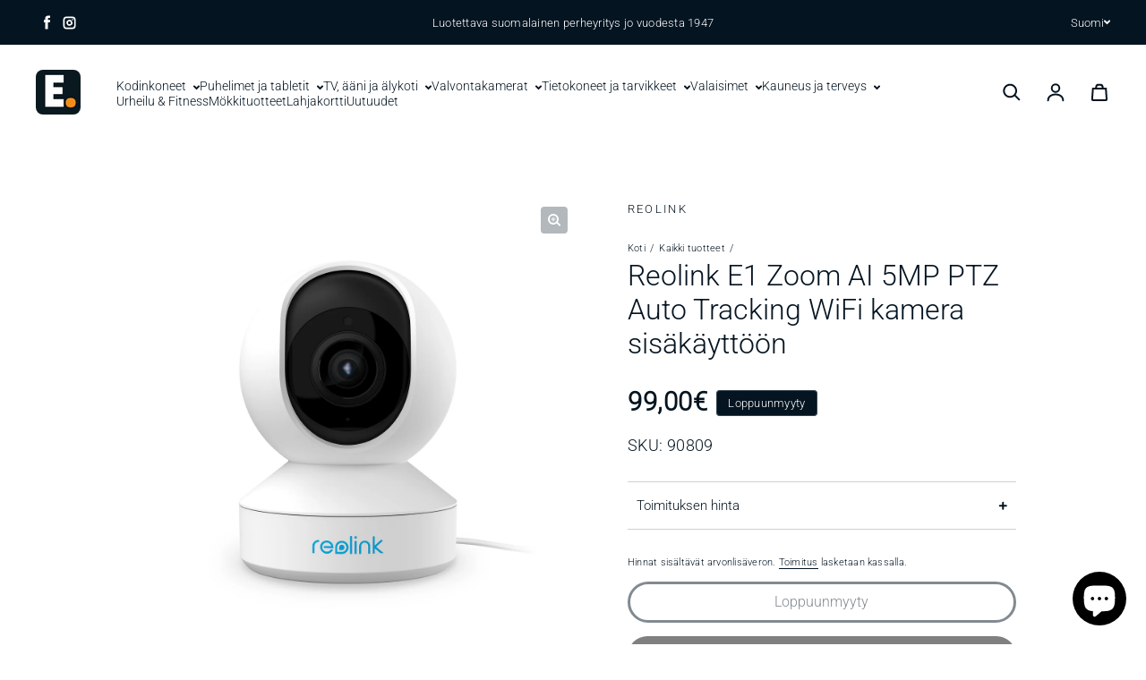

--- FILE ---
content_type: text/html; charset=utf-8
request_url: https://e-store.fi/products/reolink-e1-zoom-ai-5mp-ptz-auto-tracking-wifi-kamera-sisakayttoon
body_size: 66313
content:
<!doctype html>
<html class="no-js" lang="fi" dir="ltr">
  <head>

<script async crossorigin fetchpriority="high" src="/cdn/shopifycloud/importmap-polyfill/es-modules-shim.2.4.0.js"></script>
<script type="text/javascript">
  document.addEventListener('DOMContentLoaded', function () {
    // Funktio evästeiden asettamiseen
    function setCookie(name, value, days) {
      var expires = "";
      if (days) {
        var date = new Date();
        date.setTime(date.getTime() + (days * 24 * 60 * 60 * 1000));
        expires = "; expires=" + date.toUTCString();
      }
      document.cookie = name + "=" + (value || "") + expires + "; path=/";
    }

    // Funktio evästeen hakemiseen
    function getCookie(name) {
      var nameEQ = name + "=";
      var ca = document.cookie.split(';');
      for (var i = 0; i < ca.length; i++) {
        var c = ca[i];
        while (c.charAt(0) === ' ') c = c.substring(1, c.length);
        if (c.indexOf(nameEQ) === 0) return c.substring(nameEQ.length, c.length);
      }
      return null;
    }

    // Tarkista, onko asiakas jo valinnut kielen manuaalisesti
    var selectedLang = getCookie('selected_language');
    
    // Jos eväste ei ole asetettu, tarkista selaimen kieli
    if (!selectedLang) {
      var userLang = navigator.language || navigator.userLanguage;
      userLang = userLang.substring(0, 2); // Ota vain kaksi ensimmäistä kirjainta (kielikoodi)

      // Tarkista nykyinen URL
      var currentUrl = window.location.href;

      // Jos selaimen kieli on ruotsi, eikä nykyinen URL sisällä "/sv", ohjaa ruotsinkieliselle sivulle
      if (userLang === 'sv' && !currentUrl.includes('/sv')) {
        window.location.href = '/sv';
        setCookie('selected_language', 'sv', 30); // Aseta eväste ruotsiksi 30 päiväksi
      }
      // Jos selaimen kieli on suomi, aseta eväste suomeksi
      else if (userLang === 'fi') {
        setCookie('selected_language', 'fi', 30); // Aseta eväste suomeksi 30 päiväksi
      }
    }

    // Jos asiakas vaihtaa manuaalisesti kielen, voit asettaa evästeen vaihtamisen yhteydessä
    document.querySelectorAll('.language-switcher').forEach(function (element) {
      element.addEventListener('click', function () {
        var lang = this.getAttribute('data-lang');
        setCookie('selected_language', lang, 30); // Aseta eväste asiakkaan valinnan mukaan
      });
    });
  });
</script>




    <!-- Google tag (gtag.js) -->
<script async src="https://www.googletagmanager.com/gtag/js?id=AW-975178887">
</script>
<script>
  window.dataLayer = window.dataLayer || [];
  function gtag(){dataLayer.push(arguments);}
  gtag('js', new Date());

  gtag('config', 'AW-975178887');
</script>
    
<!-- Start of Booster Apps Seo-0.1--><title>Reolink E1 Zoom AI 5MP PTZ Auto Tracking WiFi kamera sisäkäyttöön</title><meta name="description" content="Reolink E1 Zoom on monipuolinen 5MP -tarkkuudella varustettu Pan/Tilt/Zoom valvontakamera sisäkäyttöön. Kameraa ohjataan etäältä appilla tai Reolink Client ohjelmalla. Se kääntyy mihin tahansa suuntaan ja suurentaa kolminkertaisen optisen zoominsa avulla. Näkyvyys on erittäin kirkas myös aivan pimeässä. Tallennus Micro" />
<!-- end of Booster Apps SEO -->

    <meta charset="utf-8">
    <meta http-equiv="X-UA-Compatible" content="IE=edge">
    <meta name="viewport" content="width=device-width,initial-scale=1">
    <meta name="theme-color" content="#FFFFFF">

<!-- Swiper CSS -->
<link rel="stylesheet" href="https://unpkg.com/swiper/swiper-bundle.min.css" />

<!-- Swiper JS -->
<script src="https://unpkg.com/swiper/swiper-bundle.min.js"></script><link rel="icon" type="image/png" href="//e-store.fi/cdn/shop/files/indexlogo_0A181F.png?crop=center&height=32&v=1715017751&width=32"><link rel="preconnect" href="https://cdn.shopify.com"><link rel="preconnect" href="https://fonts.shopifycdn.com" crossorigin>

    

    

<meta property='og:site_name' content='E-store.fi'>
<meta property='og:url' content='https://e-store.fi/products/reolink-e1-zoom-ai-5mp-ptz-auto-tracking-wifi-kamera-sisakayttoon'>
<meta property='og:title' content='Reolink E1 Zoom AI 5MP PTZ Auto Tracking WiFi kamera sisäkäyttöön'>
<meta property='og:type' content='product'>
<meta property='og:description' content='Reolink E1 Zoom on monipuolinen 5MP -tarkkuudella varustettu Pan/Tilt/Zoom valvontakamera sisäkäyttöön. Kameraa ohjataan etäältä appilla tai Reolink Client ohjelmalla. Se kääntyy mihin tahansa suuntaan ja suurentaa kolminkertaisen optisen zoominsa avulla. Näkyvyys on erittäin kirkas myös aivan pimeässä. Tallennus Micro'><meta property='og:image' content='http://e-store.fi/cdn/shop/files/90809_1.png?v=1716544697'>
  <meta property='og:image:secure_url' content='https://e-store.fi/cdn/shop/files/90809_1.png?v=1716544697'>
  <meta property='og:image:width' content='1200'>
  <meta property='og:image:height' content='1200'><meta property='og:price:amount' content='99,00'>
  <meta property='og:price:currency' content='EUR'><meta name='twitter:card' content='summary_large_image'>
<meta name='twitter:title' content='Reolink E1 Zoom AI 5MP PTZ Auto Tracking WiFi kamera sisäkäyttöön'>
<meta name='twitter:description' content='Reolink E1 Zoom on monipuolinen 5MP -tarkkuudella varustettu Pan/Tilt/Zoom valvontakamera sisäkäyttöön. Kameraa ohjataan etäältä appilla tai Reolink Client ohjelmalla. Se kääntyy mihin tahansa suuntaan ja suurentaa kolminkertaisen optisen zoominsa avulla. Näkyvyys on erittäin kirkas myös aivan pimeässä. Tallennus Micro'>

<link rel="preload" as="font" href="//e-store.fi/cdn/fonts/roboto/roboto_n3.9ac06d5955eb603264929711f38e40623ddc14db.woff2" type="font/woff2" crossorigin><link rel="preload" as="font" href="//e-store.fi/cdn/fonts/roboto/roboto_n3.9ac06d5955eb603264929711f38e40623ddc14db.woff2" type="font/woff2" crossorigin><style data-shopify>@font-face {
  font-family: Roboto;
  font-weight: 300;
  font-style: normal;
  font-display: swap;
  src: url("//e-store.fi/cdn/fonts/roboto/roboto_n3.9ac06d5955eb603264929711f38e40623ddc14db.woff2") format("woff2"),
       url("//e-store.fi/cdn/fonts/roboto/roboto_n3.797df4bf78042ba6106158fcf6a8d0e116fbfdae.woff") format("woff");
}

  @font-face {
  font-family: Roboto;
  font-weight: 300;
  font-style: normal;
  font-display: swap;
  src: url("//e-store.fi/cdn/fonts/roboto/roboto_n3.9ac06d5955eb603264929711f38e40623ddc14db.woff2") format("woff2"),
       url("//e-store.fi/cdn/fonts/roboto/roboto_n3.797df4bf78042ba6106158fcf6a8d0e116fbfdae.woff") format("woff");
}


  :root {
    
    --font-h-family: Roboto, sans-serif;
    --font-h-style: normal;
    --font-h-weight: 300;
    --font-h-base-size: 0;
    --font-h-letter-spacing: 0;
    --font-h-line-height: 1;

    
    --font-b-family: Roboto, sans-serif;
    --font-b-style: normal;
    --font-b-weight: 300;
    --font-b-base-size: -5;
    --font-b-letter-spacing: 20;
    --font-b-line-height: 1.2;

    
    --color-default-text: 4, 20, 33;
    --color-default-background: 255, 255, 255;
    --color-accent-1: 4, 20, 33;
    --color-accent-2: 245, 245, 245;
    --color-accent-3: 247, 141, 21;
    --color-soft-background-opacity: 0.05;
    --color-soft-background: var(--color-default-text), var(--color-soft-background-opacity);
    --color-gradient-text: linear-gradient(90deg, rgba(23, 45, 53, 1), rgba(4, 20, 33, 1) 100%);
    --color-gradient-background: #FFFFFF;
    --color-gradient-accent-1: #041421;
    --color-gradient-accent-2: #f5f5f5;
    --color-gradient-accent-3: linear-gradient(90deg, rgba(168, 3, 42, 1), rgba(130, 3, 95, 1) 100%);
    --color-pswp-background: #FFFFFF;

    
    --container-width: 1600px;
    --container-gutter: 16px;
    --container-gap: 2px;

    --soft-background-opacity: 5%;
    --overlay-background: 4 20 33;
    --overlay-background-opacity: 80%;
    --shadow: rgba(0, 0, 0, 0) 0px 2px 15px, rgba(0, 0, 0, 0.2) 0px 4px 20px;

    
--buttons-text-font: var(--font-h-family);
      --buttons-text-weight: var(--font-h-weight);--buttons-text-size: 1rem;--buttons-text-letter-spacing: 0;

    
--navigation-text-font: var(--font-h-family);
      --navigation-text-style: var(--font-h-style);
      --navigation-text-weight: var(--font-h-weight);--navigation-text-letter-spacing: 0;--header-transparent-buffer: calc(var(--header-height) * var(--enable-transparent-header));
--radius: 4px;
--button-radius: 50px;
    --button-outline-opacity: 15%;
    --button-outline-blur: 12px;

    
--card-badge-radius: 4px;
--sold-out-badge-foreground: 255, 255, 255;
      --sold-out-badge-background: 33, 33, 33;
    --section-height-x-small: 100px;
    --section-height-small: 232px;
    --section-height-medium: 364px;
    --section-height-large: 496px;
    --section-height-x-large: 628px;
    --vertical-spacer: 40px;

    --form-input-height: 50px;

    --box-shadow: rgba(0, 0, 0, 0.16) 0px 3px 6px, rgba(0, 0, 0, 0.23) 0px 3px 6px;
  }

  @media (min-width: 751px) {
    :root {
      --container-gutter: 40px;

      --section-height-x-small: 160px;
      --section-height-small: 275px;
      --section-height-medium: 390px;
      --section-height-large: 505px;
      --section-height-x-large: 620px;

      --vertical-spacer: 50px;
    }
  }

  @media (min-width: 991px) {
    :root {
      --section-height-x-small: 230px;
      --section-height-small: 410px;
      --section-height-medium: 590px;
      --section-height-large: 770px;
      --section-height-x-large: 950px;

      --vertical-spacer: 70px;
    }
  }

  
</style>
    <script>
  document.documentElement.className = document.documentElement.className.replace('no-js', 'js');

  window.LoessTheme = {
    animations: {
      heading: `fade-in-words`
    },

    cartStrings: {
      addToCart: `Lisää ostoskoriin`,
      soldOut: `Loppuunmyyty`,
      unavailable: `Ei saatavilla`,
      error: `There was an error while updating your cart. Please try again.`,
      quantityError: `You can only add {quantity} of this item to your cart.`
    },

    routes: {
      cart_add_url: '/cart/add',
      cart_change_url: '/cart/change',
      cart_update_url: '/cart/update',
      cart_url: '/cart',
      product_recommendations_url: '/recommendations/products'
    },

    scripts: {
      QRCode: `//e-store.fi/cdn/shopifycloud/storefront/assets/themes_support/vendor/qrcode-3f2b403b.js`
    },

    strings: {
      copiedToClipboard: "Linkki kopioitiin leikepöydällesi",
      shippingCalculatorError: "Toimitushintojen laskennassa tapahtui yksi tai useampi virhe:",
      shippingCalculatorMultipleResults: "Osoitteeseesi on useita toimitusvaihtoehtoja:",
      shippingCalculatorNoResults: "Valitettavasti emme toimita osoitteeseesi.",
      shippingCalculatorOneResult: "Osoitteeseesi on yksi toimitusvaihtoehto:"
    },

    styles: {
      modelViewerUiStyles: 'https://cdn.shopify.com/shopifycloud/model-viewer-ui/assets/v1.0/model-viewer-ui.css'
    }
  };
</script>


    <script async src="//e-store.fi/cdn/shop/t/28/assets/es-module-shims.min.js?v=114726340736633916291767026293"></script>

    <script type="importmap">
      {
        "imports": {
          "@loess/theme": "//e-store.fi/cdn/shop/t/28/assets/theme.js?v=66691447179583598751767026297",
          "@loess/vendor": "//e-store.fi/cdn/shop/t/28/assets/vendor.min.js?v=182419522972893362311767026299"
        }
      }
    </script>

    <script type="module" src="//e-store.fi/cdn/shop/t/28/assets/vendor.min.js?v=182419522972893362311767026299"></script>
    <script type="module" src="//e-store.fi/cdn/shop/t/28/assets/theme.js?v=66691447179583598751767026297"></script>

    <script>window.performance && window.performance.mark && window.performance.mark('shopify.content_for_header.start');</script><meta name="google-site-verification" content="9C2dBC57M249vn42yyBuPBNwUNUWNxJbGjF9Db_RMSg">
<meta name="facebook-domain-verification" content="pfodcv6tdh44984ezukmtuvlmlae3y">
<meta id="shopify-digital-wallet" name="shopify-digital-wallet" content="/63788712098/digital_wallets/dialog">
<meta name="shopify-checkout-api-token" content="83550793e760b1dc1edefa58d84a676c">
<link rel="alternate" hreflang="x-default" href="https://e-store.fi/products/reolink-e1-zoom-ai-5mp-ptz-auto-tracking-wifi-kamera-sisakayttoon">
<link rel="alternate" hreflang="fi" href="https://e-store.fi/products/reolink-e1-zoom-ai-5mp-ptz-auto-tracking-wifi-kamera-sisakayttoon">
<link rel="alternate" hreflang="sv" href="https://e-store.fi/sv/products/reolink-e1-zoom-ai-5mp-ptz-auto-tracking-wifi-kamera-sisakayttoon">
<link rel="alternate" type="application/json+oembed" href="https://e-store.fi/products/reolink-e1-zoom-ai-5mp-ptz-auto-tracking-wifi-kamera-sisakayttoon.oembed">
<script async="async" src="/checkouts/internal/preloads.js?locale=fi-FI"></script>
<script id="apple-pay-shop-capabilities" type="application/json">{"shopId":63788712098,"countryCode":"FI","currencyCode":"EUR","merchantCapabilities":["supports3DS"],"merchantId":"gid:\/\/shopify\/Shop\/63788712098","merchantName":"E-store.fi","requiredBillingContactFields":["postalAddress","email","phone"],"requiredShippingContactFields":["postalAddress","email","phone"],"shippingType":"shipping","supportedNetworks":["visa","maestro","masterCard","amex"],"total":{"type":"pending","label":"E-store.fi","amount":"1.00"},"shopifyPaymentsEnabled":true,"supportsSubscriptions":true}</script>
<script id="shopify-features" type="application/json">{"accessToken":"83550793e760b1dc1edefa58d84a676c","betas":["rich-media-storefront-analytics"],"domain":"e-store.fi","predictiveSearch":true,"shopId":63788712098,"locale":"fi"}</script>
<script>var Shopify = Shopify || {};
Shopify.shop = "e-store-fi.myshopify.com";
Shopify.locale = "fi";
Shopify.currency = {"active":"EUR","rate":"1.0"};
Shopify.country = "FI";
Shopify.theme = {"name":"Kopia av Kopia av Kopia av Kopia av November 2025","id":184064672124,"schema_name":"Champion","schema_version":"1.6.3","theme_store_id":2010,"role":"main"};
Shopify.theme.handle = "null";
Shopify.theme.style = {"id":null,"handle":null};
Shopify.cdnHost = "e-store.fi/cdn";
Shopify.routes = Shopify.routes || {};
Shopify.routes.root = "/";</script>
<script type="module">!function(o){(o.Shopify=o.Shopify||{}).modules=!0}(window);</script>
<script>!function(o){function n(){var o=[];function n(){o.push(Array.prototype.slice.apply(arguments))}return n.q=o,n}var t=o.Shopify=o.Shopify||{};t.loadFeatures=n(),t.autoloadFeatures=n()}(window);</script>
<script id="shop-js-analytics" type="application/json">{"pageType":"product"}</script>
<script defer="defer" async type="module" src="//e-store.fi/cdn/shopifycloud/shop-js/modules/v2/client.init-shop-cart-sync_jitp4mUH.fi.esm.js"></script>
<script defer="defer" async type="module" src="//e-store.fi/cdn/shopifycloud/shop-js/modules/v2/chunk.common_ClQZp62W.esm.js"></script>
<script type="module">
  await import("//e-store.fi/cdn/shopifycloud/shop-js/modules/v2/client.init-shop-cart-sync_jitp4mUH.fi.esm.js");
await import("//e-store.fi/cdn/shopifycloud/shop-js/modules/v2/chunk.common_ClQZp62W.esm.js");

  window.Shopify.SignInWithShop?.initShopCartSync?.({"fedCMEnabled":true,"windoidEnabled":true});

</script>
<script>(function() {
  var isLoaded = false;
  function asyncLoad() {
    if (isLoaded) return;
    isLoaded = true;
    var urls = ["https:\/\/s3.eu-west-1.amazonaws.com\/production-klarna-il-shopify-osm\/0b7fe7c4a98ef8166eeafee767bc667686567a25\/e-store-fi.myshopify.com-1767026802330.js?shop=e-store-fi.myshopify.com"];
    for (var i = 0; i < urls.length; i++) {
      var s = document.createElement('script');
      s.type = 'text/javascript';
      s.async = true;
      s.src = urls[i];
      var x = document.getElementsByTagName('script')[0];
      x.parentNode.insertBefore(s, x);
    }
  };
  if(window.attachEvent) {
    window.attachEvent('onload', asyncLoad);
  } else {
    window.addEventListener('load', asyncLoad, false);
  }
})();</script>
<script id="__st">var __st={"a":63788712098,"offset":7200,"reqid":"3322ad5d-5f96-4510-89e6-b553fd13b440-1768431572","pageurl":"e-store.fi\/products\/reolink-e1-zoom-ai-5mp-ptz-auto-tracking-wifi-kamera-sisakayttoon","u":"69c94275a287","p":"product","rtyp":"product","rid":8346827456674};</script>
<script>window.ShopifyPaypalV4VisibilityTracking = true;</script>
<script id="captcha-bootstrap">!function(){'use strict';const t='contact',e='account',n='new_comment',o=[[t,t],['blogs',n],['comments',n],[t,'customer']],c=[[e,'customer_login'],[e,'guest_login'],[e,'recover_customer_password'],[e,'create_customer']],r=t=>t.map((([t,e])=>`form[action*='/${t}']:not([data-nocaptcha='true']) input[name='form_type'][value='${e}']`)).join(','),a=t=>()=>t?[...document.querySelectorAll(t)].map((t=>t.form)):[];function s(){const t=[...o],e=r(t);return a(e)}const i='password',u='form_key',d=['recaptcha-v3-token','g-recaptcha-response','h-captcha-response',i],f=()=>{try{return window.sessionStorage}catch{return}},m='__shopify_v',_=t=>t.elements[u];function p(t,e,n=!1){try{const o=window.sessionStorage,c=JSON.parse(o.getItem(e)),{data:r}=function(t){const{data:e,action:n}=t;return t[m]||n?{data:e,action:n}:{data:t,action:n}}(c);for(const[e,n]of Object.entries(r))t.elements[e]&&(t.elements[e].value=n);n&&o.removeItem(e)}catch(o){console.error('form repopulation failed',{error:o})}}const l='form_type',E='cptcha';function T(t){t.dataset[E]=!0}const w=window,h=w.document,L='Shopify',v='ce_forms',y='captcha';let A=!1;((t,e)=>{const n=(g='f06e6c50-85a8-45c8-87d0-21a2b65856fe',I='https://cdn.shopify.com/shopifycloud/storefront-forms-hcaptcha/ce_storefront_forms_captcha_hcaptcha.v1.5.2.iife.js',D={infoText:'hCaptchan suojaama',privacyText:'Tietosuoja',termsText:'Ehdot'},(t,e,n)=>{const o=w[L][v],c=o.bindForm;if(c)return c(t,g,e,D).then(n);var r;o.q.push([[t,g,e,D],n]),r=I,A||(h.body.append(Object.assign(h.createElement('script'),{id:'captcha-provider',async:!0,src:r})),A=!0)});var g,I,D;w[L]=w[L]||{},w[L][v]=w[L][v]||{},w[L][v].q=[],w[L][y]=w[L][y]||{},w[L][y].protect=function(t,e){n(t,void 0,e),T(t)},Object.freeze(w[L][y]),function(t,e,n,w,h,L){const[v,y,A,g]=function(t,e,n){const i=e?o:[],u=t?c:[],d=[...i,...u],f=r(d),m=r(i),_=r(d.filter((([t,e])=>n.includes(e))));return[a(f),a(m),a(_),s()]}(w,h,L),I=t=>{const e=t.target;return e instanceof HTMLFormElement?e:e&&e.form},D=t=>v().includes(t);t.addEventListener('submit',(t=>{const e=I(t);if(!e)return;const n=D(e)&&!e.dataset.hcaptchaBound&&!e.dataset.recaptchaBound,o=_(e),c=g().includes(e)&&(!o||!o.value);(n||c)&&t.preventDefault(),c&&!n&&(function(t){try{if(!f())return;!function(t){const e=f();if(!e)return;const n=_(t);if(!n)return;const o=n.value;o&&e.removeItem(o)}(t);const e=Array.from(Array(32),(()=>Math.random().toString(36)[2])).join('');!function(t,e){_(t)||t.append(Object.assign(document.createElement('input'),{type:'hidden',name:u})),t.elements[u].value=e}(t,e),function(t,e){const n=f();if(!n)return;const o=[...t.querySelectorAll(`input[type='${i}']`)].map((({name:t})=>t)),c=[...d,...o],r={};for(const[a,s]of new FormData(t).entries())c.includes(a)||(r[a]=s);n.setItem(e,JSON.stringify({[m]:1,action:t.action,data:r}))}(t,e)}catch(e){console.error('failed to persist form',e)}}(e),e.submit())}));const S=(t,e)=>{t&&!t.dataset[E]&&(n(t,e.some((e=>e===t))),T(t))};for(const o of['focusin','change'])t.addEventListener(o,(t=>{const e=I(t);D(e)&&S(e,y())}));const B=e.get('form_key'),M=e.get(l),P=B&&M;t.addEventListener('DOMContentLoaded',(()=>{const t=y();if(P)for(const e of t)e.elements[l].value===M&&p(e,B);[...new Set([...A(),...v().filter((t=>'true'===t.dataset.shopifyCaptcha))])].forEach((e=>S(e,t)))}))}(h,new URLSearchParams(w.location.search),n,t,e,['guest_login'])})(!0,!0)}();</script>
<script integrity="sha256-4kQ18oKyAcykRKYeNunJcIwy7WH5gtpwJnB7kiuLZ1E=" data-source-attribution="shopify.loadfeatures" defer="defer" src="//e-store.fi/cdn/shopifycloud/storefront/assets/storefront/load_feature-a0a9edcb.js" crossorigin="anonymous"></script>
<script data-source-attribution="shopify.dynamic_checkout.dynamic.init">var Shopify=Shopify||{};Shopify.PaymentButton=Shopify.PaymentButton||{isStorefrontPortableWallets:!0,init:function(){window.Shopify.PaymentButton.init=function(){};var t=document.createElement("script");t.src="https://e-store.fi/cdn/shopifycloud/portable-wallets/latest/portable-wallets.fi.js",t.type="module",document.head.appendChild(t)}};
</script>
<script data-source-attribution="shopify.dynamic_checkout.buyer_consent">
  function portableWalletsHideBuyerConsent(e){var t=document.getElementById("shopify-buyer-consent"),n=document.getElementById("shopify-subscription-policy-button");t&&n&&(t.classList.add("hidden"),t.setAttribute("aria-hidden","true"),n.removeEventListener("click",e))}function portableWalletsShowBuyerConsent(e){var t=document.getElementById("shopify-buyer-consent"),n=document.getElementById("shopify-subscription-policy-button");t&&n&&(t.classList.remove("hidden"),t.removeAttribute("aria-hidden"),n.addEventListener("click",e))}window.Shopify?.PaymentButton&&(window.Shopify.PaymentButton.hideBuyerConsent=portableWalletsHideBuyerConsent,window.Shopify.PaymentButton.showBuyerConsent=portableWalletsShowBuyerConsent);
</script>
<script>
  function portableWalletsCleanup(e){e&&e.src&&console.error("Failed to load portable wallets script "+e.src);var t=document.querySelectorAll("shopify-accelerated-checkout .shopify-payment-button__skeleton, shopify-accelerated-checkout-cart .wallet-cart-button__skeleton"),e=document.getElementById("shopify-buyer-consent");for(let e=0;e<t.length;e++)t[e].remove();e&&e.remove()}function portableWalletsNotLoadedAsModule(e){e instanceof ErrorEvent&&"string"==typeof e.message&&e.message.includes("import.meta")&&"string"==typeof e.filename&&e.filename.includes("portable-wallets")&&(window.removeEventListener("error",portableWalletsNotLoadedAsModule),window.Shopify.PaymentButton.failedToLoad=e,"loading"===document.readyState?document.addEventListener("DOMContentLoaded",window.Shopify.PaymentButton.init):window.Shopify.PaymentButton.init())}window.addEventListener("error",portableWalletsNotLoadedAsModule);
</script>

<script type="module" src="https://e-store.fi/cdn/shopifycloud/portable-wallets/latest/portable-wallets.fi.js" onError="portableWalletsCleanup(this)" crossorigin="anonymous"></script>
<script nomodule>
  document.addEventListener("DOMContentLoaded", portableWalletsCleanup);
</script>

<link id="shopify-accelerated-checkout-styles" rel="stylesheet" media="screen" href="https://e-store.fi/cdn/shopifycloud/portable-wallets/latest/accelerated-checkout-backwards-compat.css" crossorigin="anonymous">
<style id="shopify-accelerated-checkout-cart">
        #shopify-buyer-consent {
  margin-top: 1em;
  display: inline-block;
  width: 100%;
}

#shopify-buyer-consent.hidden {
  display: none;
}

#shopify-subscription-policy-button {
  background: none;
  border: none;
  padding: 0;
  text-decoration: underline;
  font-size: inherit;
  cursor: pointer;
}

#shopify-subscription-policy-button::before {
  box-shadow: none;
}

      </style>

<script>window.performance && window.performance.mark && window.performance.mark('shopify.content_for_header.end');</script>
<link href="//e-store.fi/cdn/shop/t/28/assets/theme.css?v=20225475266666187251767026295" rel="stylesheet" type="text/css" media="all" /><!-- BEGIN app block: shopify://apps/klaviyo-email-marketing-sms/blocks/klaviyo-onsite-embed/2632fe16-c075-4321-a88b-50b567f42507 -->












  <script async src="https://static.klaviyo.com/onsite/js/YtNFin/klaviyo.js?company_id=YtNFin"></script>
  <script>!function(){if(!window.klaviyo){window._klOnsite=window._klOnsite||[];try{window.klaviyo=new Proxy({},{get:function(n,i){return"push"===i?function(){var n;(n=window._klOnsite).push.apply(n,arguments)}:function(){for(var n=arguments.length,o=new Array(n),w=0;w<n;w++)o[w]=arguments[w];var t="function"==typeof o[o.length-1]?o.pop():void 0,e=new Promise((function(n){window._klOnsite.push([i].concat(o,[function(i){t&&t(i),n(i)}]))}));return e}}})}catch(n){window.klaviyo=window.klaviyo||[],window.klaviyo.push=function(){var n;(n=window._klOnsite).push.apply(n,arguments)}}}}();</script>

  
    <script id="viewed_product">
      if (item == null) {
        var _learnq = _learnq || [];

        var MetafieldReviews = null
        var MetafieldYotpoRating = null
        var MetafieldYotpoCount = null
        var MetafieldLooxRating = null
        var MetafieldLooxCount = null
        var okendoProduct = null
        var okendoProductReviewCount = null
        var okendoProductReviewAverageValue = null
        try {
          // The following fields are used for Customer Hub recently viewed in order to add reviews.
          // This information is not part of __kla_viewed. Instead, it is part of __kla_viewed_reviewed_items
          MetafieldReviews = {};
          MetafieldYotpoRating = null
          MetafieldYotpoCount = null
          MetafieldLooxRating = null
          MetafieldLooxCount = null

          okendoProduct = null
          // If the okendo metafield is not legacy, it will error, which then requires the new json formatted data
          if (okendoProduct && 'error' in okendoProduct) {
            okendoProduct = null
          }
          okendoProductReviewCount = okendoProduct ? okendoProduct.reviewCount : null
          okendoProductReviewAverageValue = okendoProduct ? okendoProduct.reviewAverageValue : null
        } catch (error) {
          console.error('Error in Klaviyo onsite reviews tracking:', error);
        }

        var item = {
          Name: "Reolink E1 Zoom AI 5MP PTZ Auto Tracking WiFi kamera sisäkäyttöön",
          ProductID: 8346827456674,
          Categories: ["Kesän kuumimmat tuotteet","Uutuudet"],
          ImageURL: "https://e-store.fi/cdn/shop/files/90809_1_grande.png?v=1716544697",
          URL: "https://e-store.fi/products/reolink-e1-zoom-ai-5mp-ptz-auto-tracking-wifi-kamera-sisakayttoon",
          Brand: "Reolink",
          Price: "€99,00",
          Value: "99,00",
          CompareAtPrice: "€0,00"
        };
        _learnq.push(['track', 'Viewed Product', item]);
        _learnq.push(['trackViewedItem', {
          Title: item.Name,
          ItemId: item.ProductID,
          Categories: item.Categories,
          ImageUrl: item.ImageURL,
          Url: item.URL,
          Metadata: {
            Brand: item.Brand,
            Price: item.Price,
            Value: item.Value,
            CompareAtPrice: item.CompareAtPrice
          },
          metafields:{
            reviews: MetafieldReviews,
            yotpo:{
              rating: MetafieldYotpoRating,
              count: MetafieldYotpoCount,
            },
            loox:{
              rating: MetafieldLooxRating,
              count: MetafieldLooxCount,
            },
            okendo: {
              rating: okendoProductReviewAverageValue,
              count: okendoProductReviewCount,
            }
          }
        }]);
      }
    </script>
  




  <script>
    window.klaviyoReviewsProductDesignMode = false
  </script>







<!-- END app block --><!-- BEGIN app block: shopify://apps/multi-location-inv/blocks/app-embed/982328e1-99f7-4a7e-8266-6aed71bf0021 -->


  
    <script src="https://cdn.shopify.com/extensions/019baa18-42e2-7f6d-a480-2486dbc2d538/inventory-info-theme-exrtensions-177/assets/common.bundle.js"></script>
  

<style>
  .iia-icon svg{height:18px;width:18px}.iia-disabled-button{pointer-events:none}.iia-hidden {display: none;}
</style>
<script>
      window.inventoryInfo = window.inventoryInfo || {};
      window.inventoryInfo.shop = window.inventoryInfo.shop || {};
      window.inventoryInfo.shop.shopifyDomain = 'e-store-fi.myshopify.com';
      window.inventoryInfo.shop.locale = 'fi';
      window.inventoryInfo.pageType = 'product';
      
        window.inventoryInfo.settings = {"templateType":2,"css":"label.iia-header.iia-clickable%20%7B%0A%20%20%20%20font-size%3A%2014px%3B%0A%7D%0A.iia-header-container%20%7B%0A%20%20%20%20align-items%3A%20center%3B%0A%7D%0A%0A.iia-icon%20svg%20%7B%0A%20%20%20%20height%3A%2014px%3B%0A%20%20%20%20width%3A%2014px%3B%0A%7D%0A%0Aspan.iia-location%20%7B%0A%20%20%20%20font-weight%3A%20400%3B%0A%20%20%20%20font-size%3A%2015px%3B%0A%7D%0A%0Aspan.iia-stock-threshold%20%7B%0A%20%20%20%20font-size%3A%2015px%3B%0A%20%20%20%20font-weight%3A%20500%3B%0A%7D%0A%0A.iia-location-header%20%7B%0A%20%20%20%20font-size%3A%2015px%3B%0A%20%20%20%20background-color%3A%20%23F5F5F5%3B%0A%20%20%20%20padding%3A%2010px%3B%0A%7D%0A%0A.iia-list-item%20%7B%0A%20%20%20%20padding%3A%207px%2010px%207px%2010px%3B%0A%7D%0A%0Aspan.iia-stock-threshold%20%7B%0A%20%20%20%20font-size%3A%2015px%3B%0A%20%20%20%20font-weight%3A%20600%3B%0A%20%20%20%20color%3A%20%23346103!important%3B%0A%7D%0A%0Adiv%23shopify-block-multi_location_inventory_info_location_inventory_LRfqiX%20%7B%0A%20%20%20%20margin-top%3A%20-30px%3B%0A%7D%0A%0A%0A.iia-list-item%20%7B%0A%20%20%20%20padding%3A%200px!important%3B%0A%7D%0A","hiddenLocation":{"69962760354":true,"70110937250":true},"itemTemplate":"","expandable":true,"onlineLocation":true,"onlineLocationLabel":"Verkkokaupan varasto","uiEnabled":true,"onlineLocationHeader":"Verkkokaupan saatavuus","initExpand":true,"description":" ","threshold":true,"hideSoldOut":false,"optionTextTemplate":"{{location-name}} - Saatavilla","storeLocationHeader":"Myymäläsaatavuus","hideLocationDetails":true,"header_locales":{"sv":"Lagerstatus"},"header":"Saatavuudet","offlineLocations":{"69860491426":true},"stockMessageRules":[{"msg":"{{location-name}} - {{threshold-message}}","threshold_locales":{"sv":"Tillfälligt slut"},"qty":0,"threshold":"Tilapäisesti loppu","operator":"<=","thresholdColor":"#a00202","titleMsg":"<span class='iiaLocation' style='font-weight: bold; color: #000000'>Seaside Market</span> - <span class='iiaStockThreshold' style=color:#a00202;>Tilapäisesti loppu</span>"},{"msg":"{{location-name}} - {{threshold-message}}","threshold_locales":{"sv":"I lager"},"qty":1,"threshold":"Saatavilla","operator":"<=","thresholdColor":"#f8e71c"},{"msg":"{{location-name}} - {{threshold-message}}","threshold_locales":{"sv":"I lager"},"qty":2,"threshold":"Saatavilla","operator":">=","thresholdColor":"#7ed321","titleMsg":"<span class='iiaLocation' style='font-weight: bold; color: #000000'>City Centre Plaza</span> - <span class='iiaStockThreshold' style=color:#7ed321;>Saatavilla</span>"}],"untracked":false,"showOnSoldOut":false,"containerTemplate":"","metafieldV2":{"enabled":true,"inProgress":false},"collectionFiltering":{"enabled":true,"taggingInProgress":false},"storeLocationHeader_locales":{"sv":"Butikens lagersaldo"},"onlineLocationHeader_locales":{"sv":"Nätbutikens lagersaldo"},"drawer":false,"locationBold":true,"hideBorders":true,"onlineLocationLabel_locales":{"sv":"Nätbutikens lager"}};
        
          window.inventoryInfo.locationSettings = {"details":[{"isPrimary":false,"displayOrder":3,"name":"Lager Helsingfors | Varasto Helsinki","id":69962760354},{"displayOrder":2,"id":70110937250,"name":""},{"note":"","isPrimary":false,"displayOrder":1,"id":69860491426,"note_locales":{"sv":"Adress: Frillmossavägen 1, 66900 Nykarleby"},"name":""}]};
        
      
      
</script>


  
 

 
  
    <script> 
      window.inventoryInfo = window.inventoryInfo || {};
      window.inventoryInfo.product = window.inventoryInfo.product || {}
      window.inventoryInfo.product.collections = [];
      
        window.inventoryInfo.product.collections.push(302564802722);
      
        window.inventoryInfo.product.collections.push(305507598498);
      
    </script>
  



  <script> 
      window.inventoryInfo = window.inventoryInfo || {};
      window.inventoryInfo.product = window.inventoryInfo.product || {}
      window.inventoryInfo.product.title = "Reolink E1 Zoom AI 5MP PTZ Auto Tracking WiFi kamera sisäkäyttöön";
      window.inventoryInfo.product.handle = "reolink-e1-zoom-ai-5mp-ptz-auto-tracking-wifi-kamera-sisakayttoon";
      window.inventoryInfo.product.id = 8346827456674;
      window.inventoryInfo.product.selectedVairant = 44543729107106;
      window.inventoryInfo.product.defaultVariantOnly = true
      window.inventoryInfo.markets = window.inventoryInfo.markets || {};
      window.inventoryInfo.markets.isoCode = 'FI';
      window.inventoryInfo.product.variants = window.inventoryInfo.product.variants || []; 
      
          window.inventoryInfo.product.variants.push({id:44543729107106, 
                                                      title:"Default Title", 
                                                      available:false,
                                                      incoming: false,
                                                      incomingDate: null
                                                     });
      
       
    </script>

    


 
 
    
      <script src="https://cdn.shopify.com/extensions/019baa18-42e2-7f6d-a480-2486dbc2d538/inventory-info-theme-exrtensions-177/assets/main.bundle.js"></script>
    

<!-- END app block --><!-- BEGIN app block: shopify://apps/judge-me-reviews/blocks/judgeme_core/61ccd3b1-a9f2-4160-9fe9-4fec8413e5d8 --><!-- Start of Judge.me Core -->






<link rel="dns-prefetch" href="https://cdnwidget.judge.me">
<link rel="dns-prefetch" href="https://cdn.judge.me">
<link rel="dns-prefetch" href="https://cdn1.judge.me">
<link rel="dns-prefetch" href="https://api.judge.me">

<script data-cfasync='false' class='jdgm-settings-script'>window.jdgmSettings={"pagination":5,"disable_web_reviews":false,"badge_no_review_text":"Ei arvosteluja","badge_n_reviews_text":"{{ n }} arvostelu/arvostelua","hide_badge_preview_if_no_reviews":true,"badge_hide_text":true,"enforce_center_preview_badge":false,"widget_title":"Asiakasarvostelut","widget_open_form_text":"Kirjoita arvostelu","widget_close_form_text":"Peruuta arvostelu","widget_refresh_page_text":"Päivitä sivu","widget_summary_text":"Perustuu {{ number_of_reviews }} arvosteluun/arvosteluihin","widget_no_review_text":"Ole ensimmäinen kirjoittamaan arvostelu","widget_name_field_text":"Näytettävä nimi","widget_verified_name_field_text":"Vahvistettu nimi (julkinen)","widget_name_placeholder_text":"Näytettävä nimi","widget_required_field_error_text":"Tämä kenttä on pakollinen.","widget_email_field_text":"Sähköpostiosoite","widget_verified_email_field_text":"Vahvistettu sähköposti (yksityinen, ei muokattavissa)","widget_email_placeholder_text":"Sähköpostiosoitteesi","widget_email_field_error_text":"Syötä kelvollinen sähköpostiosoite.","widget_rating_field_text":"Arvosana","widget_review_title_field_text":"Arvostelun otsikko","widget_review_title_placeholder_text":"Anna arvostelullesi otsikko","widget_review_body_field_text":"Arvostelun sisältö","widget_review_body_placeholder_text":"Aloita kirjoittaminen tässä...","widget_pictures_field_text":"Kuva/Video (valinnainen)","widget_submit_review_text":"Lähetä arvostelu","widget_submit_verified_review_text":"Lähetä vahvistettu arvostelu","widget_submit_success_msg_with_auto_publish":"Kiitos! Päivitä sivu hetken kuluttua nähdäksesi arvostelusi. Voit poistaa tai muokata arvosteluasi kirjautumalla palveluun \u003ca href='https://judge.me/login' target='_blank' rel='nofollow noopener'\u003eJudge.me\u003c/a\u003e","widget_submit_success_msg_no_auto_publish":"Kiitos! Arvostelusi julkaistaan, kun kaupan ylläpitäjä on hyväksynyt sen. Voit poistaa tai muokata arvosteluasi kirjautumalla palveluun \u003ca href='https://judge.me/login' target='_blank' rel='nofollow noopener'\u003eJudge.me\u003c/a\u003e","widget_show_default_reviews_out_of_total_text":"Näytetään {{ n_reviews_shown }} / {{ n_reviews }} arvostelua.","widget_show_all_link_text":"Näytä kaikki","widget_show_less_link_text":"Näytä vähemmän","widget_author_said_text":"{{ reviewer_name }} sanoi:","widget_days_text":"{{ n }} päivää sitten","widget_weeks_text":"{{ n }} viikko/viikkoa sitten","widget_months_text":"{{ n }} kuukausi/kuukautta sitten","widget_years_text":"{{ n }} vuosi/vuotta sitten","widget_yesterday_text":"Eilen","widget_today_text":"Tänään","widget_replied_text":"\u003e\u003e {{ shop_name }} vastasi:","widget_read_more_text":"Lue lisää","widget_reviewer_name_as_initial":"last_initial","widget_rating_filter_color":"#fbcd0a","widget_rating_filter_see_all_text":"Katso kaikki arvostelut","widget_sorting_most_recent_text":"Uusimmat","widget_sorting_highest_rating_text":"Korkein arvosana","widget_sorting_lowest_rating_text":"Alhaisin arvosana","widget_sorting_with_pictures_text":"Vain kuvat","widget_sorting_most_helpful_text":"Hyödyllisimmät","widget_open_question_form_text":"Esitä kysymys","widget_reviews_subtab_text":"Arvostelut","widget_questions_subtab_text":"Kysymykset","widget_question_label_text":"Kysymys","widget_answer_label_text":"Vastaus","widget_question_placeholder_text":"Kirjoita kysymyksesi tähän","widget_submit_question_text":"Lähetä kysymys","widget_question_submit_success_text":"Kiitos kysymyksestäsi! Ilmoitamme sinulle, kun siihen vastataan.","verified_badge_text":"Vahvistettu","verified_badge_bg_color":"","verified_badge_text_color":"","verified_badge_placement":"left-of-reviewer-name","widget_review_max_height":"","widget_hide_border":false,"widget_social_share":false,"widget_thumb":false,"widget_review_location_show":false,"widget_location_format":"city_only","all_reviews_include_out_of_store_products":true,"all_reviews_out_of_store_text":"(kaupan ulkopuolella)","all_reviews_pagination":100,"all_reviews_product_name_prefix_text":"koskien","enable_review_pictures":true,"enable_question_anwser":false,"widget_theme":"default","review_date_format":"dd/mm/yyyy","default_sort_method":"most-recent","widget_product_reviews_subtab_text":"Tuotearvostelut","widget_shop_reviews_subtab_text":"Kaupan arvostelut","widget_other_products_reviews_text":"Arvostelut muille tuotteille","widget_store_reviews_subtab_text":"Kaupan arvostelut","widget_no_store_reviews_text":"Tätä kauppaa ei ole vielä saanut arvosteluja","widget_web_restriction_product_reviews_text":"Tästä tuotteesta ei ole vielä arvosteluja","widget_no_items_text":"Ei löytynyt elementtejä","widget_show_more_text":"Näytä lisää","widget_write_a_store_review_text":"Kirjoita kauppa-arvostelu","widget_other_languages_heading":"Arvosteluja muilla kielillä","widget_translate_review_text":"Käännä arvostelu kielelle {{ language }}","widget_translating_review_text":"Käännetään...","widget_show_original_translation_text":"Näytä alkuperäinen ({{ language }})","widget_translate_review_failed_text":"Arvostelua ei voitu kääntää.","widget_translate_review_retry_text":"Yritä uudelleen","widget_translate_review_try_again_later_text":"Yritä myöhemmin uudelleen","show_product_url_for_grouped_product":false,"widget_sorting_pictures_first_text":"Kuvat ensin","show_pictures_on_all_rev_page_mobile":false,"show_pictures_on_all_rev_page_desktop":false,"floating_tab_hide_mobile_install_preference":false,"floating_tab_button_name":"★ Arvostelut","floating_tab_title":"Anna asiakkaiden puhua puolestamme","floating_tab_button_color":"","floating_tab_button_background_color":"","floating_tab_url":"","floating_tab_url_enabled":false,"floating_tab_tab_style":"text","all_reviews_text_badge_text":"Asiakkaat arvioivat meitä {{ shop.metafields.judgeme.all_reviews_rating | round: 1 }}/5 perustuen {{ shop.metafields.judgeme.all_reviews_count }} arvosteluun.","all_reviews_text_badge_text_branded_style":"{{ shop.metafields.judgeme.all_reviews_rating | round: 1 }} / 5 tähteä perustuen {{ shop.metafields.judgeme.all_reviews_count }} arvosteluun","is_all_reviews_text_badge_a_link":false,"show_stars_for_all_reviews_text_badge":false,"all_reviews_text_badge_url":"","all_reviews_text_style":"branded","all_reviews_text_color_style":"judgeme_brand_color","all_reviews_text_color":"#108474","all_reviews_text_show_jm_brand":false,"featured_carousel_show_header":true,"featured_carousel_title":"Anna asiakkaiden puhua puolestamme","testimonials_carousel_title":"Asiakas sanoo","videos_carousel_title":"Todelliset asiakkaiden tarinat","cards_carousel_title":"Asiakas sanoo","featured_carousel_count_text":"{{ n }} arvostelusta","featured_carousel_add_link_to_all_reviews_page":false,"featured_carousel_url":"","featured_carousel_show_images":true,"featured_carousel_autoslide_interval":5,"featured_carousel_arrows_on_the_sides":false,"featured_carousel_height":250,"featured_carousel_width":80,"featured_carousel_image_size":0,"featured_carousel_image_height":250,"featured_carousel_arrow_color":"#eeeeee","verified_count_badge_style":"branded","verified_count_badge_orientation":"horizontal","verified_count_badge_color_style":"judgeme_brand_color","verified_count_badge_color":"#108474","is_verified_count_badge_a_link":false,"verified_count_badge_url":"","verified_count_badge_show_jm_brand":true,"widget_rating_preset_default":5,"widget_first_sub_tab":"product-reviews","widget_show_histogram":true,"widget_histogram_use_custom_color":false,"widget_pagination_use_custom_color":false,"widget_star_use_custom_color":false,"widget_verified_badge_use_custom_color":false,"widget_write_review_use_custom_color":false,"picture_reminder_submit_button":"Upload Pictures","enable_review_videos":false,"mute_video_by_default":false,"widget_sorting_videos_first_text":"Videot ensin","widget_review_pending_text":"Odottaa","featured_carousel_items_for_large_screen":3,"social_share_options_order":"Facebook,Twitter","remove_microdata_snippet":true,"disable_json_ld":false,"enable_json_ld_products":false,"preview_badge_show_question_text":false,"preview_badge_no_question_text":"Ei kysymyksiä","preview_badge_n_question_text":"{{ number_of_questions }} kysymys/kysymystä","qa_badge_show_icon":false,"qa_badge_position":"same-row","remove_judgeme_branding":true,"widget_add_search_bar":false,"widget_search_bar_placeholder":"Haku","widget_sorting_verified_only_text":"Vain vahvistetut","featured_carousel_theme":"default","featured_carousel_show_rating":true,"featured_carousel_show_title":true,"featured_carousel_show_body":true,"featured_carousel_show_date":false,"featured_carousel_show_reviewer":true,"featured_carousel_show_product":false,"featured_carousel_header_background_color":"#108474","featured_carousel_header_text_color":"#ffffff","featured_carousel_name_product_separator":"reviewed","featured_carousel_full_star_background":"#108474","featured_carousel_empty_star_background":"#dadada","featured_carousel_vertical_theme_background":"#f9fafb","featured_carousel_verified_badge_enable":true,"featured_carousel_verified_badge_color":"#108474","featured_carousel_border_style":"round","featured_carousel_review_line_length_limit":3,"featured_carousel_more_reviews_button_text":"Lue lisää arvosteluja","featured_carousel_view_product_button_text":"Katso tuote","all_reviews_page_load_reviews_on":"scroll","all_reviews_page_load_more_text":"Lataa lisää arvosteluja","disable_fb_tab_reviews":false,"enable_ajax_cdn_cache":false,"widget_advanced_speed_features":5,"widget_public_name_text":"näytetään julkisesti kuten","default_reviewer_name":"John Smith","default_reviewer_name_has_non_latin":true,"widget_reviewer_anonymous":"Nimetön","medals_widget_title":"Judge.me Arvostelumitalit","medals_widget_background_color":"#f9fafb","medals_widget_position":"footer_all_pages","medals_widget_border_color":"#f9fafb","medals_widget_verified_text_position":"left","medals_widget_use_monochromatic_version":false,"medals_widget_elements_color":"#108474","show_reviewer_avatar":true,"widget_invalid_yt_video_url_error_text":"Ei YouTube-videon URL","widget_max_length_field_error_text":"Syötä enintään {0} merkkiä.","widget_show_country_flag":false,"widget_show_collected_via_shop_app":true,"widget_verified_by_shop_badge_style":"light","widget_verified_by_shop_text":"Kaupan vahvistama","widget_show_photo_gallery":false,"widget_load_with_code_splitting":true,"widget_ugc_install_preference":false,"widget_ugc_title":"Valmistettu meiltä, jaettu sinulta","widget_ugc_subtitle":"Merkitse meidät nähdäksesi kuvasi esillä sivullamme","widget_ugc_arrows_color":"#ffffff","widget_ugc_primary_button_text":"Osta nyt","widget_ugc_primary_button_background_color":"#108474","widget_ugc_primary_button_text_color":"#ffffff","widget_ugc_primary_button_border_width":"0","widget_ugc_primary_button_border_style":"none","widget_ugc_primary_button_border_color":"#108474","widget_ugc_primary_button_border_radius":"25","widget_ugc_secondary_button_text":"Lataa lisää","widget_ugc_secondary_button_background_color":"#ffffff","widget_ugc_secondary_button_text_color":"#108474","widget_ugc_secondary_button_border_width":"2","widget_ugc_secondary_button_border_style":"solid","widget_ugc_secondary_button_border_color":"#108474","widget_ugc_secondary_button_border_radius":"25","widget_ugc_reviews_button_text":"Katso arvostelut","widget_ugc_reviews_button_background_color":"#ffffff","widget_ugc_reviews_button_text_color":"#108474","widget_ugc_reviews_button_border_width":"2","widget_ugc_reviews_button_border_style":"solid","widget_ugc_reviews_button_border_color":"#108474","widget_ugc_reviews_button_border_radius":"25","widget_ugc_reviews_button_link_to":"judgeme-reviews-page","widget_ugc_show_post_date":true,"widget_ugc_max_width":"800","widget_rating_metafield_value_type":true,"widget_primary_color":"#041421","widget_enable_secondary_color":false,"widget_secondary_color":"#edf5f5","widget_summary_average_rating_text":"{{ average_rating }} / 5","widget_media_grid_title":"Asiakkaiden kuvia \u0026 videoita","widget_media_grid_see_more_text":"Katso lisää","widget_round_style":true,"widget_show_product_medals":true,"widget_verified_by_judgeme_text":"Judge.me:n vahvistama","widget_show_store_medals":true,"widget_verified_by_judgeme_text_in_store_medals":"Judge.me:n vahvistama","widget_media_field_exceed_quantity_message":"Valitettavasti voimme hyväksyä vain {{ max_media }} yhtä arvostelua kohden.","widget_media_field_exceed_limit_message":"{{ file_name }} on liian suuri, valitse {{ media_type }} joka on alle {{ size_limit }}MB.","widget_review_submitted_text":"Arvostelu lähetetty!","widget_question_submitted_text":"Kysymys lähetetty!","widget_close_form_text_question":"Peruuta","widget_write_your_answer_here_text":"Kirjoita vastauksesi tähän","widget_enabled_branded_link":true,"widget_show_collected_by_judgeme":false,"widget_reviewer_name_color":"","widget_write_review_text_color":"","widget_write_review_bg_color":"","widget_collected_by_judgeme_text":"Judge.me:n keräämä","widget_pagination_type":"load_more","widget_load_more_text":"Lataa lisää","widget_load_more_color":"#108474","widget_full_review_text":"Koko arvostelu","widget_read_more_reviews_text":"Lue lisää arvosteluja","widget_read_questions_text":"Lue kysymyksiä","widget_questions_and_answers_text":"Kysymykset \u0026 vastaukset","widget_verified_by_text":"Vahvistanut","widget_verified_text":"Vahvistettu","widget_number_of_reviews_text":"{{ number_of_reviews }} arvostelua","widget_back_button_text":"Takaisin","widget_next_button_text":"Seuraava","widget_custom_forms_filter_button":"Suodattimet","custom_forms_style":"horizontal","widget_show_review_information":false,"how_reviews_are_collected":"Miten arvostelut kerätään?","widget_show_review_keywords":false,"widget_gdpr_statement":"Miten käytämme tietojasi: Otamme sinuun yhteyttä vain jättämääsi arvosteluun liittyen, ja vain tarvittaessa. Lähettämällä arvostelusi hyväksyt Judge.me:n \u003ca href='https://judge.me/terms' target='_blank' rel='nofollow noopener'\u003ekäyttöehdot\u003c/a\u003e, \u003ca href='https://judge.me/privacy' target='_blank' rel='nofollow noopener'\u003etietosuojakäytännön\u003c/a\u003e ja \u003ca href='https://judge.me/content-policy' target='_blank' rel='nofollow noopener'\u003esisältökäytännöt\u003c/a\u003e.","widget_multilingual_sorting_enabled":true,"widget_translate_review_content_enabled":true,"widget_translate_review_content_method":"manual","popup_widget_review_selection":"automatically_with_pictures","popup_widget_round_border_style":true,"popup_widget_show_title":true,"popup_widget_show_body":true,"popup_widget_show_reviewer":false,"popup_widget_show_product":true,"popup_widget_show_pictures":true,"popup_widget_use_review_picture":true,"popup_widget_show_on_home_page":true,"popup_widget_show_on_product_page":true,"popup_widget_show_on_collection_page":true,"popup_widget_show_on_cart_page":true,"popup_widget_position":"bottom_left","popup_widget_first_review_delay":5,"popup_widget_duration":5,"popup_widget_interval":5,"popup_widget_review_count":5,"popup_widget_hide_on_mobile":true,"review_snippet_widget_round_border_style":true,"review_snippet_widget_card_color":"#FFFFFF","review_snippet_widget_slider_arrows_background_color":"#FFFFFF","review_snippet_widget_slider_arrows_color":"#000000","review_snippet_widget_star_color":"#108474","show_product_variant":false,"all_reviews_product_variant_label_text":"Muunnelma: ","widget_show_verified_branding":true,"widget_ai_summary_title":"Asiakkaat sanovat","widget_ai_summary_disclaimer":"Tekoälyn luoma arvostelujen yhteenveto viimeaikaisten asiakasarviointien perusteella","widget_show_ai_summary":false,"widget_show_ai_summary_bg":false,"widget_show_review_title_input":false,"redirect_reviewers_invited_via_email":"external_form","request_store_review_after_product_review":false,"request_review_other_products_in_order":false,"review_form_color_scheme":"default","review_form_corner_style":"square","review_form_star_color":{},"review_form_text_color":"#333333","review_form_background_color":"#ffffff","review_form_field_background_color":"#fafafa","review_form_button_color":{},"review_form_button_text_color":"#ffffff","review_form_modal_overlay_color":"#000000","review_content_screen_title_text":"Miten arvosteleisit tämän tuotteen?","review_content_introduction_text":"Olisimme iloisia, jos voisit jakaa hieman kokemuksistasi.","store_review_form_title_text":"Miten arvosteleisit tämän kaupan?","store_review_form_introduction_text":"Olisimme iloisia, jos voisit jakaa hieman kokemuksistasi.","show_review_guidance_text":true,"one_star_review_guidance_text":"Huono","five_star_review_guidance_text":"Hienoa","customer_information_screen_title_text":"Tietoja sinusta","customer_information_introduction_text":"Kerro meille lisää itsestäsi","custom_questions_screen_title_text":"Kokemuksesi tarkemmin","custom_questions_introduction_text":"Tässä muutama kysymys, joka auttaa meitä ymmärtämään kokemuksestasi enemmän.","review_submitted_screen_title_text":"Kiitos arvostelustasi!","review_submitted_screen_thank_you_text":"Käsittelemme sitä ja se ilmestyy kauppaan pian.","review_submitted_screen_email_verification_text":"Vahvista sähköpostiosoitteesi klikkaamalla juuri lähettämäämme linkkiä. Tämä auttaa meitä pitämään arvostelut aidokkaina.","review_submitted_request_store_review_text":"Haluaisitko jakaa kokemuksesi ostamisesta meiltä?","review_submitted_review_other_products_text":"Haluaisitko arvostella näitä tuotteita?","store_review_screen_title_text":"Haluaisitko jakaa kokemuksesi ostamisesta meiltä?","store_review_introduction_text":"Arvostelemme palautetta ja käytämme sitä parantamaan tuotteita ja palveluja. Jaa mielipiteesi tai ehdotukset.","reviewer_media_screen_title_picture_text":"Jaa kuva","reviewer_media_introduction_picture_text":"Lataa kuva tukeaksesi arvosteluasi.","reviewer_media_screen_title_video_text":"Jaa video","reviewer_media_introduction_video_text":"Lataa video tukeaksesi arvosteluasi.","reviewer_media_screen_title_picture_or_video_text":"Jaa kuva tai video","reviewer_media_introduction_picture_or_video_text":"Lataa kuva tai video tukeaksesi arvosteluasi.","reviewer_media_youtube_url_text":"Liitä Youtube-URL tähän","advanced_settings_next_step_button_text":"Seuraava","advanced_settings_close_review_button_text":"Sulje","modal_write_review_flow":true,"write_review_flow_required_text":"Pakollinen","write_review_flow_privacy_message_text":"Respektoimme tietosi.","write_review_flow_anonymous_text":"Arvostelu nimettömänä","write_review_flow_visibility_text":"Tämä ei näy muille asiakkaille.","write_review_flow_multiple_selection_help_text":"Valitse niin monta kuin haluat","write_review_flow_single_selection_help_text":"Valitse yksi vaihtoehto","write_review_flow_required_field_error_text":"Tämä kenttä on pakollinen","write_review_flow_invalid_email_error_text":"Anna kelvollinen sähköpostiosoite","write_review_flow_max_length_error_text":"Enintään {{ max_length }} merkkiä.","write_review_flow_media_upload_text":"\u003cb\u003eNapsauta ladataksesi\u003c/b\u003e tai vedä ja pudota","write_review_flow_gdpr_statement":"Otamme sinuun yhteyttä vain arvostelustasi, jos se on tarpeen. Lähettämällä arvostelusi hyväksyt \u003ca href='https://judge.me/terms' target='_blank' rel='nofollow noopener'\u003ekäyttöehtomme\u003c/a\u003e ja \u003ca href='https://judge.me/privacy' target='_blank' rel='nofollow noopener'\u003etietosuojakäytäntömme\u003c/a\u003e.","rating_only_reviews_enabled":false,"show_negative_reviews_help_screen":false,"new_review_flow_help_screen_rating_threshold":3,"negative_review_resolution_screen_title_text":"Kerro meille lisää","negative_review_resolution_text":"Kokemuksesi on meille tärkeä. Jos ostoksessasi oli ongelmia, olemme täällä auttamassa. Älä epäröi ottaa meihin yhteyttä, haluaisimme saada tilaisuuden korjata asiat.","negative_review_resolution_button_text":"Ota meihin yhteyttä","negative_review_resolution_proceed_with_review_text":"Jätä arvostelu","negative_review_resolution_subject":"Ongelma ostoksessa kaupalta {{ shop_name }}.{{ order_name }}","preview_badge_collection_page_install_status":false,"widget_review_custom_css":"","preview_badge_custom_css":"","preview_badge_stars_count":"5-stars","featured_carousel_custom_css":"","floating_tab_custom_css":"","all_reviews_widget_custom_css":"","medals_widget_custom_css":"","verified_badge_custom_css":"","all_reviews_text_custom_css":"","transparency_badges_collected_via_store_invite":false,"transparency_badges_from_another_provider":false,"transparency_badges_collected_from_store_visitor":false,"transparency_badges_collected_by_verified_review_provider":false,"transparency_badges_earned_reward":false,"transparency_badges_collected_via_store_invite_text":"Arvostelu kerätty kaupan kutsun kautta","transparency_badges_from_another_provider_text":"Arvostelu kerätty toisen toimitajan kautta","transparency_badges_collected_from_store_visitor_text":"Arvostelu kerätty kaupan vierailijan kautta","transparency_badges_written_in_google_text":"Arvostelu kirjoitettu Google","transparency_badges_written_in_etsy_text":"Arvostelu kirjoitettu Etsy","transparency_badges_written_in_shop_app_text":"Arvostelu kirjoitettu Shop App","transparency_badges_earned_reward_text":"Arvostelu sai tulevaisuuden ostoksen ehdoksi","product_review_widget_per_page":10,"widget_store_review_label_text":"Kaupan arvostelu","checkout_comment_extension_title_on_product_page":"Customer Comments","checkout_comment_extension_num_latest_comment_show":5,"checkout_comment_extension_format":"name_and_timestamp","checkout_comment_customer_name":"last_initial","checkout_comment_comment_notification":true,"preview_badge_collection_page_install_preference":false,"preview_badge_home_page_install_preference":false,"preview_badge_product_page_install_preference":false,"review_widget_install_preference":"","review_carousel_install_preference":false,"floating_reviews_tab_install_preference":"none","verified_reviews_count_badge_install_preference":false,"all_reviews_text_install_preference":false,"review_widget_best_location":false,"judgeme_medals_install_preference":false,"review_widget_revamp_enabled":false,"review_widget_qna_enabled":false,"review_widget_header_theme":"minimal","review_widget_widget_title_enabled":true,"review_widget_header_text_size":"medium","review_widget_header_text_weight":"regular","review_widget_average_rating_style":"compact","review_widget_bar_chart_enabled":true,"review_widget_bar_chart_type":"numbers","review_widget_bar_chart_style":"standard","review_widget_expanded_media_gallery_enabled":false,"review_widget_reviews_section_theme":"standard","review_widget_image_style":"thumbnails","review_widget_review_image_ratio":"square","review_widget_stars_size":"medium","review_widget_verified_badge":"standard_text","review_widget_review_title_text_size":"medium","review_widget_review_text_size":"medium","review_widget_review_text_length":"medium","review_widget_number_of_columns_desktop":3,"review_widget_carousel_transition_speed":5,"review_widget_custom_questions_answers_display":"always","review_widget_button_text_color":"#FFFFFF","review_widget_text_color":"#000000","review_widget_lighter_text_color":"#7B7B7B","review_widget_corner_styling":"soft","review_widget_review_word_singular":"arvostelu","review_widget_review_word_plural":"arvostelut","review_widget_voting_label":"Hyödyllinen?","review_widget_shop_reply_label":"Vastaus kaupalta {{ shop_name }}:","review_widget_filters_title":"Suodattimet","qna_widget_question_word_singular":"Kysymys","qna_widget_question_word_plural":"Kysymykset","qna_widget_answer_reply_label":"Vastaus {{ answerer_name }}:ltä:","qna_content_screen_title_text":"Kysy kysymystä tästä tuotteesta","qna_widget_question_required_field_error_text":"Syötä kysymys.","qna_widget_flow_gdpr_statement":"Otamme sinuun yhteyttä vain kysymyksesi kohtaa, jos se on tarpeen. Lähettämällä kysymyksesi hyväksyt \u003ca href='https://judge.me/terms' target='_blank' rel='nofollow noopener'\u003ekäyttöehtomme\u003c/a\u003e ja \u003ca href='https://judge.me/privacy' target='_blank' rel='nofollow noopener'\u003etietosuojakäytäntömme\u003c/a\u003e.","qna_widget_question_submitted_text":"Kiitos kysymyksestäsi!","qna_widget_close_form_text_question":"Sulje","qna_widget_question_submit_success_text":"Ilmoitamme teille sähköpostitse, kun vastaamme teihin kysymykseesi.","all_reviews_widget_v2025_enabled":false,"all_reviews_widget_v2025_header_theme":"default","all_reviews_widget_v2025_widget_title_enabled":true,"all_reviews_widget_v2025_header_text_size":"medium","all_reviews_widget_v2025_header_text_weight":"regular","all_reviews_widget_v2025_average_rating_style":"compact","all_reviews_widget_v2025_bar_chart_enabled":true,"all_reviews_widget_v2025_bar_chart_type":"numbers","all_reviews_widget_v2025_bar_chart_style":"standard","all_reviews_widget_v2025_expanded_media_gallery_enabled":false,"all_reviews_widget_v2025_show_store_medals":true,"all_reviews_widget_v2025_show_photo_gallery":true,"all_reviews_widget_v2025_show_review_keywords":false,"all_reviews_widget_v2025_show_ai_summary":false,"all_reviews_widget_v2025_show_ai_summary_bg":false,"all_reviews_widget_v2025_add_search_bar":false,"all_reviews_widget_v2025_default_sort_method":"most-recent","all_reviews_widget_v2025_reviews_per_page":10,"all_reviews_widget_v2025_reviews_section_theme":"default","all_reviews_widget_v2025_image_style":"thumbnails","all_reviews_widget_v2025_review_image_ratio":"square","all_reviews_widget_v2025_stars_size":"medium","all_reviews_widget_v2025_verified_badge":"bold_badge","all_reviews_widget_v2025_review_title_text_size":"medium","all_reviews_widget_v2025_review_text_size":"medium","all_reviews_widget_v2025_review_text_length":"medium","all_reviews_widget_v2025_number_of_columns_desktop":3,"all_reviews_widget_v2025_carousel_transition_speed":5,"all_reviews_widget_v2025_custom_questions_answers_display":"always","all_reviews_widget_v2025_show_product_variant":false,"all_reviews_widget_v2025_show_reviewer_avatar":true,"all_reviews_widget_v2025_reviewer_name_as_initial":"","all_reviews_widget_v2025_review_location_show":false,"all_reviews_widget_v2025_location_format":"","all_reviews_widget_v2025_show_country_flag":false,"all_reviews_widget_v2025_verified_by_shop_badge_style":"light","all_reviews_widget_v2025_social_share":false,"all_reviews_widget_v2025_social_share_options_order":"Facebook,Twitter,LinkedIn,Pinterest","all_reviews_widget_v2025_pagination_type":"standard","all_reviews_widget_v2025_button_text_color":"#FFFFFF","all_reviews_widget_v2025_text_color":"#000000","all_reviews_widget_v2025_lighter_text_color":"#7B7B7B","all_reviews_widget_v2025_corner_styling":"soft","all_reviews_widget_v2025_title":"Asiakasarvostelut","all_reviews_widget_v2025_ai_summary_title":"Asiakkaat sanovat tästä kaupasta","all_reviews_widget_v2025_no_review_text":"Ole ensimmäinen kirjoittamaan arvostelu","platform":"shopify","branding_url":"https://app.judge.me/reviews","branding_text":"Judge.me:n voimalla","locale":"en","reply_name":"E-store.fi","widget_version":"3.0","footer":true,"autopublish":true,"review_dates":true,"enable_custom_form":false,"shop_locale":"fi","enable_multi_locales_translations":true,"show_review_title_input":false,"review_verification_email_status":"always","can_be_branded":true,"reply_name_text":"E-store.fi"};</script> <style class='jdgm-settings-style'>﻿.jdgm-xx{left:0}:root{--jdgm-primary-color: #041421;--jdgm-secondary-color: rgba(4,20,33,0.1);--jdgm-star-color: #041421;--jdgm-write-review-text-color: white;--jdgm-write-review-bg-color: #041421;--jdgm-paginate-color: #041421;--jdgm-border-radius: 10;--jdgm-reviewer-name-color: #041421}.jdgm-histogram__bar-content{background-color:#041421}.jdgm-rev[data-verified-buyer=true] .jdgm-rev__icon.jdgm-rev__icon:after,.jdgm-rev__buyer-badge.jdgm-rev__buyer-badge{color:white;background-color:#041421}.jdgm-review-widget--small .jdgm-gallery.jdgm-gallery .jdgm-gallery__thumbnail-link:nth-child(8) .jdgm-gallery__thumbnail-wrapper.jdgm-gallery__thumbnail-wrapper:before{content:"Katso lisää"}@media only screen and (min-width: 768px){.jdgm-gallery.jdgm-gallery .jdgm-gallery__thumbnail-link:nth-child(8) .jdgm-gallery__thumbnail-wrapper.jdgm-gallery__thumbnail-wrapper:before{content:"Katso lisää"}}.jdgm-prev-badge[data-average-rating='0.00']{display:none !important}.jdgm-prev-badge__text{display:none !important}.jdgm-author-fullname{display:none !important}.jdgm-author-all-initials{display:none !important}.jdgm-rev-widg__title{visibility:hidden}.jdgm-rev-widg__summary-text{visibility:hidden}.jdgm-prev-badge__text{visibility:hidden}.jdgm-rev__prod-link-prefix:before{content:'koskien'}.jdgm-rev__variant-label:before{content:'Muunnelma: '}.jdgm-rev__out-of-store-text:before{content:'(kaupan ulkopuolella)'}@media only screen and (min-width: 768px){.jdgm-rev__pics .jdgm-rev_all-rev-page-picture-separator,.jdgm-rev__pics .jdgm-rev__product-picture{display:none}}@media only screen and (max-width: 768px){.jdgm-rev__pics .jdgm-rev_all-rev-page-picture-separator,.jdgm-rev__pics .jdgm-rev__product-picture{display:none}}.jdgm-preview-badge[data-template="product"]{display:none !important}.jdgm-preview-badge[data-template="collection"]{display:none !important}.jdgm-preview-badge[data-template="index"]{display:none !important}.jdgm-review-widget[data-from-snippet="true"]{display:none !important}.jdgm-verified-count-badget[data-from-snippet="true"]{display:none !important}.jdgm-carousel-wrapper[data-from-snippet="true"]{display:none !important}.jdgm-all-reviews-text[data-from-snippet="true"]{display:none !important}.jdgm-medals-section[data-from-snippet="true"]{display:none !important}.jdgm-ugc-media-wrapper[data-from-snippet="true"]{display:none !important}.jdgm-rev__transparency-badge[data-badge-type="review_collected_via_store_invitation"]{display:none !important}.jdgm-rev__transparency-badge[data-badge-type="review_collected_from_another_provider"]{display:none !important}.jdgm-rev__transparency-badge[data-badge-type="review_collected_from_store_visitor"]{display:none !important}.jdgm-rev__transparency-badge[data-badge-type="review_written_in_etsy"]{display:none !important}.jdgm-rev__transparency-badge[data-badge-type="review_written_in_google_business"]{display:none !important}.jdgm-rev__transparency-badge[data-badge-type="review_written_in_shop_app"]{display:none !important}.jdgm-rev__transparency-badge[data-badge-type="review_earned_for_future_purchase"]{display:none !important}.jdgm-review-snippet-widget .jdgm-rev-snippet-widget__cards-container .jdgm-rev-snippet-card{border-radius:8px;background:#fff}.jdgm-review-snippet-widget .jdgm-rev-snippet-widget__cards-container .jdgm-rev-snippet-card__rev-rating .jdgm-star{color:#108474}.jdgm-review-snippet-widget .jdgm-rev-snippet-widget__prev-btn,.jdgm-review-snippet-widget .jdgm-rev-snippet-widget__next-btn{border-radius:50%;background:#fff}.jdgm-review-snippet-widget .jdgm-rev-snippet-widget__prev-btn>svg,.jdgm-review-snippet-widget .jdgm-rev-snippet-widget__next-btn>svg{fill:#000}.jdgm-full-rev-modal.rev-snippet-widget .jm-mfp-container .jm-mfp-content,.jdgm-full-rev-modal.rev-snippet-widget .jm-mfp-container .jdgm-full-rev__icon,.jdgm-full-rev-modal.rev-snippet-widget .jm-mfp-container .jdgm-full-rev__pic-img,.jdgm-full-rev-modal.rev-snippet-widget .jm-mfp-container .jdgm-full-rev__reply{border-radius:8px}.jdgm-full-rev-modal.rev-snippet-widget .jm-mfp-container .jdgm-full-rev[data-verified-buyer="true"] .jdgm-full-rev__icon::after{border-radius:8px}.jdgm-full-rev-modal.rev-snippet-widget .jm-mfp-container .jdgm-full-rev .jdgm-rev__buyer-badge{border-radius:calc( 8px / 2 )}.jdgm-full-rev-modal.rev-snippet-widget .jm-mfp-container .jdgm-full-rev .jdgm-full-rev__replier::before{content:'E-store.fi'}.jdgm-full-rev-modal.rev-snippet-widget .jm-mfp-container .jdgm-full-rev .jdgm-full-rev__product-button{border-radius:calc( 8px * 6 )}
</style> <style class='jdgm-settings-style'></style>

  
  
  
  <style class='jdgm-miracle-styles'>
  @-webkit-keyframes jdgm-spin{0%{-webkit-transform:rotate(0deg);-ms-transform:rotate(0deg);transform:rotate(0deg)}100%{-webkit-transform:rotate(359deg);-ms-transform:rotate(359deg);transform:rotate(359deg)}}@keyframes jdgm-spin{0%{-webkit-transform:rotate(0deg);-ms-transform:rotate(0deg);transform:rotate(0deg)}100%{-webkit-transform:rotate(359deg);-ms-transform:rotate(359deg);transform:rotate(359deg)}}@font-face{font-family:'JudgemeStar';src:url("[data-uri]") format("woff");font-weight:normal;font-style:normal}.jdgm-star{font-family:'JudgemeStar';display:inline !important;text-decoration:none !important;padding:0 4px 0 0 !important;margin:0 !important;font-weight:bold;opacity:1;-webkit-font-smoothing:antialiased;-moz-osx-font-smoothing:grayscale}.jdgm-star:hover{opacity:1}.jdgm-star:last-of-type{padding:0 !important}.jdgm-star.jdgm--on:before{content:"\e000"}.jdgm-star.jdgm--off:before{content:"\e001"}.jdgm-star.jdgm--half:before{content:"\e002"}.jdgm-widget *{margin:0;line-height:1.4;-webkit-box-sizing:border-box;-moz-box-sizing:border-box;box-sizing:border-box;-webkit-overflow-scrolling:touch}.jdgm-hidden{display:none !important;visibility:hidden !important}.jdgm-temp-hidden{display:none}.jdgm-spinner{width:40px;height:40px;margin:auto;border-radius:50%;border-top:2px solid #eee;border-right:2px solid #eee;border-bottom:2px solid #eee;border-left:2px solid #ccc;-webkit-animation:jdgm-spin 0.8s infinite linear;animation:jdgm-spin 0.8s infinite linear}.jdgm-spinner:empty{display:block}.jdgm-prev-badge{display:block !important}

</style>


  
  
   


<script data-cfasync='false' class='jdgm-script'>
!function(e){window.jdgm=window.jdgm||{},jdgm.CDN_HOST="https://cdnwidget.judge.me/",jdgm.CDN_HOST_ALT="https://cdn2.judge.me/cdn/widget_frontend/",jdgm.API_HOST="https://api.judge.me/",jdgm.CDN_BASE_URL="https://cdn.shopify.com/extensions/019bb841-f064-7488-b6fb-cd56536383e8/judgeme-extensions-293/assets/",
jdgm.docReady=function(d){(e.attachEvent?"complete"===e.readyState:"loading"!==e.readyState)?
setTimeout(d,0):e.addEventListener("DOMContentLoaded",d)},jdgm.loadCSS=function(d,t,o,a){
!o&&jdgm.loadCSS.requestedUrls.indexOf(d)>=0||(jdgm.loadCSS.requestedUrls.push(d),
(a=e.createElement("link")).rel="stylesheet",a.class="jdgm-stylesheet",a.media="nope!",
a.href=d,a.onload=function(){this.media="all",t&&setTimeout(t)},e.body.appendChild(a))},
jdgm.loadCSS.requestedUrls=[],jdgm.loadJS=function(e,d){var t=new XMLHttpRequest;
t.onreadystatechange=function(){4===t.readyState&&(Function(t.response)(),d&&d(t.response))},
t.open("GET",e),t.onerror=function(){if(e.indexOf(jdgm.CDN_HOST)===0&&jdgm.CDN_HOST_ALT!==jdgm.CDN_HOST){var f=e.replace(jdgm.CDN_HOST,jdgm.CDN_HOST_ALT);jdgm.loadJS(f,d)}},t.send()},jdgm.docReady((function(){(window.jdgmLoadCSS||e.querySelectorAll(
".jdgm-widget, .jdgm-all-reviews-page").length>0)&&(jdgmSettings.widget_load_with_code_splitting?
parseFloat(jdgmSettings.widget_version)>=3?jdgm.loadCSS(jdgm.CDN_HOST+"widget_v3/base.css"):
jdgm.loadCSS(jdgm.CDN_HOST+"widget/base.css"):jdgm.loadCSS(jdgm.CDN_HOST+"shopify_v2.css"),
jdgm.loadJS(jdgm.CDN_HOST+"loa"+"der.js"))}))}(document);
</script>
<noscript><link rel="stylesheet" type="text/css" media="all" href="https://cdnwidget.judge.me/shopify_v2.css"></noscript>

<!-- BEGIN app snippet: theme_fix_tags --><script>
  (function() {
    var jdgmThemeFixes = {"180440531324":{"html":"","css":".jdgm-preview-badge .jdgm-prev-badge{\n    font-size: 12px !important;}","js":""}};
    if (!jdgmThemeFixes) return;
    var thisThemeFix = jdgmThemeFixes[Shopify.theme.id];
    if (!thisThemeFix) return;

    if (thisThemeFix.html) {
      document.addEventListener("DOMContentLoaded", function() {
        var htmlDiv = document.createElement('div');
        htmlDiv.classList.add('jdgm-theme-fix-html');
        htmlDiv.innerHTML = thisThemeFix.html;
        document.body.append(htmlDiv);
      });
    };

    if (thisThemeFix.css) {
      var styleTag = document.createElement('style');
      styleTag.classList.add('jdgm-theme-fix-style');
      styleTag.innerHTML = thisThemeFix.css;
      document.head.append(styleTag);
    };

    if (thisThemeFix.js) {
      var scriptTag = document.createElement('script');
      scriptTag.classList.add('jdgm-theme-fix-script');
      scriptTag.innerHTML = thisThemeFix.js;
      document.head.append(scriptTag);
    };
  })();
</script>
<!-- END app snippet -->
<!-- End of Judge.me Core -->



<!-- END app block --><!-- BEGIN app block: shopify://apps/labeler/blocks/app-embed/38a5b8ec-f58a-4fa4-8faa-69ddd0f10a60 -->

  <style>
    .aco-box { z-index:3 !important; }
  </style>

<script>
  let aco_allProducts = new Map();
</script>
<script>
  const normalStyle = [
  "background: rgb(173, 216, 230)",
  "padding: 15px",
  "font-size: 1.5em",
  "font-family: 'Poppins', sans-serif",
  "color: black",
  "border-radius: 10px",
  ];
  const warningStyle = [
  "background: rgb(255, 165, 0)",
  "padding: 15px",
  "font-size: 1.5em",
  "font-family: 'Poppins', sans-serif",
  "color: black", 
  "border-radius: 10px",
  ];
  let content = "%cWelcome to labeler v3!🎉🎉";
  let version = "v3";

  if (version !== "v3") {
    content = "%cWarning! Update labeler to v3 ⚠️⚠️";
    console.log(content, warningStyle.join(";"));
  }
  else {
    console.log(content, normalStyle.join(";"));
  }
  try{
     
    
        aco_allProducts.set(`reolink-e1-zoom-ai-5mp-ptz-auto-tracking-wifi-kamera-sisakayttoon`,{
              availableForSale: false,
              collections: [{"id":302564802722,"handle":"kesatuotteet","title":"Kesän kuumimmat tuotteet","updated_at":"2026-01-14T14:30:46+02:00","body_html":"","published_at":"2024-05-30T15:16:10+03:00","sort_order":"best-selling","template_suffix":"paakokoelma","disjunctive":true,"rules":[{"column":"tag","relation":"equals","condition":"12V ja kaasutuotteet"},{"column":"tag","relation":"equals","condition":"Jääkaappit ja pakastimet"},{"column":"tag","relation":"equals","condition":"Säiliöpakastimet"},{"column":"tag","relation":"equals","condition":"Ilmastointilaitteet"},{"column":"tag","relation":"equals","condition":"Jääkaappi\/pakastimet"},{"column":"tag","relation":"equals","condition":"Valvontakamerat"},{"column":"tag","relation":"equals","condition":"Terassivalaisimet"}],"published_scope":"global"},{"id":305507598498,"handle":"uutuudet","updated_at":"2026-01-14T14:59:06+02:00","published_at":"2024-09-01T11:33:48+03:00","sort_order":"created-desc","template_suffix":"","published_scope":"global","title":"Uutuudet","body_html":""}],
              first_variant: null,
              price:`99,00`,
              compareAtPriceRange: {
                maxVariantPrice: {
                    amount: `0,00`,
                    currencyCode: `EUR`
                },
                minVariantPrice: {
                    amount: `0,00`,
                    currencyCode: `EUR`
                },
              },
              createdAt: `2024-05-24 12:58:17 +0300`,
              featuredImage: `files/90809_1.png`,
              handle: `reolink-e1-zoom-ai-5mp-ptz-auto-tracking-wifi-kamera-sisakayttoon`,
              id:"8346827456674",
              images: [
                
                {
                  id: "37574027575458",
                  url: `files/90809_1.png`,
                  altText: `Reolink E1 Zoom AI 5MP PTZ Auto Tracking WiFi kamera sisäkäyttöön`,
                },
                
                {
                  id: "37574027608226",
                  url: `files/90809_2.jpg`,
                  altText: `Reolink E1 Zoom AI 5MP PTZ Auto Tracking WiFi kamera sisäkäyttöön`,
                },
                
                {
                  id: "37574027640994",
                  url: `files/90809_3.jpg`,
                  altText: `Reolink E1 Zoom AI 5MP PTZ Auto Tracking WiFi kamera sisäkäyttöön`,
                },
                
                {
                  id: "37574027673762",
                  url: `files/90809_4.jpg`,
                  altText: `Reolink E1 Zoom AI 5MP PTZ Auto Tracking WiFi kamera sisäkäyttöön`,
                },
                
                {
                  id: "37574027706530",
                  url: `files/90809_5.jpg`,
                  altText: `Reolink E1 Zoom AI 5MP PTZ Auto Tracking WiFi kamera sisäkäyttöön`,
                },
                
              ],
              priceRange: {
                maxVariantPrice: {
                  amount:`99,00`
                },
                minVariantPrice: {
                  amount:`99,00`
                },
              },
              productType: ``,
              publishedAt: `2024-12-09 12:43:56 +0200`,
              tags: ["Kate","Valvontakamerat","WiFi"],
              title: `Reolink E1 Zoom AI 5MP PTZ Auto Tracking WiFi kamera sisäkäyttöön`,
              variants: [
                
                {
                availableForSale: false,
                compareAtPrice : {
                  amount:``
                },
                id: `gid://shopify/ProductVariant/44543729107106`,
                quantityAvailable:0,
                image : {
                  id: "37574027706530",
                  url: `files/90809_5.jpg`,
                  altText: `Reolink E1 Zoom AI 5MP PTZ Auto Tracking WiFi kamera sisäkäyttöön`,
                },
                price :{
                  amount: `99,00`,
                  currencyCode: `EUR`
                  },
                title: `Default Title`,
                },
                
              ] ,
              vendor: `Reolink`,
              type: ``,
            });
       
   
    
       }catch(err){
        console.log(err)
       }
       aco_allProducts.forEach((value,key) => {
        const data = aco_allProducts.get(key)
        data.totalInventory = data.variants.reduce((acc,curr) => {
          return acc + curr.quantityAvailable
        },0)
        data.variants.forEach((el,index)=>{
          if(!el.image.url){
            data.variants[index].image.url = data.images[0]?.url || ""
          }
        })
        aco_allProducts.set(key,data)
       });
</script>

  
    <script>
      const betaStyle = [
      "background: rgb(244, 205, 50)",
      "padding: 5px",
      "font-size: 1em",
      "font-family: 'Poppins', sans-serif",
      "color: black",
      "border-radius: 10px",
      ];
        const isbeta = "true";
        const betaContent = "%cBeta version"
        console.log(betaContent, betaStyle.join(";"));
        let labelerCdnData = {"version":"v3","status":true,"storeFrontApi":"2aa94868f9f02d400be9cf375346211f","subscription":{"plan":"","isActive":false},"badges":[{"id":"4efd3b74-0fdb-4340-b8a4-60c56db85955","title":"Black weeks","imageUrl":"uploads/css/css-badge/labeler-css-badge-jGCSEL.png","svgUrl":"uploads/css/css-badge/labeler-css-badge-jGCSEL.svg","pngUrl":null,"webpUrl":null,"style":{"type":"percentage","angle":0,"width":25,"height":25,"margin":{"top":0,"left":0,"right":"inherit","bottom":"inherit","objectPosition":"left top"},"opacity":1,"position":"LT","svgStyle":{"text":[{"x":"10","y":"18","key":"t1","fill":"#ffffff","text":"BLACK FRIDAY","type":"text","fontSize":"8","fontFamily":"Lato","fontWeight":"Normal","letterSpacing":"0.6"}],"shape":[{"key":"s1","fill":"#ffffff","type":"path"},{"key":"s2","fill":"#000000","type":"path"}]},"alignment":null,"animation":{"name":"none","duration":2,"iteration":"infinite"},"aspectRatio":true},"createdAt":"2024-11-18T06:46:12.213Z","isActivated":false,"rules":{"inStock":false,"lowStock":10,"selected":["specificCollection","scheduler"],"scheduler":{"status":true,"endDate":"2024-12-02T00:00:00.000Z","endTime":"23:59","timezone":"(GMT+02:00) Europe/Helsinki","weekdays":{"friday":{"end":"23:59","start":"00:00","status":true},"monday":{"end":"23:59","start":"00:00","status":true},"sunday":{"end":"23:59","start":"00:00","status":true},"tuesday":{"end":"23:59","start":"00:00","status":true},"saturday":{"end":"23:59","start":"00:00","status":true},"thursday":{"end":"23:59","start":"00:00","status":true},"wednesday":{"end":"23:59","start":"00:00","status":true}},"startDate":"2024-11-18T00:00:00.000Z","startTime":"00:00"},"comingSoon":7,"outOfStock":false,"priceRange":{"max":2000,"min":0},"allProducts":false,"newArrivals":7,"productType":{"excludeTypes":[],"includeTypes":[]},"specificTags":{"excludeTags":[],"includeTags":[]},"productVendor":{"excludeVendors":[],"includeVendors":[]},"publishedDate":{"to":"2024-11-28T00:00:00.000Z","from":"2024-11-21T00:00:00.000Z"},"specificProducts":[],"specificVariants":[],"countryRestriction":{"excludedCountry":[],"includedCountry":[]},"specificCollection":{"excludeCollections":[],"includeCollections":["gid://shopify/Collection/657424318844"]}},"svgToStoreFront":true,"premium":true,"selectedPages":["products","collections","search","home"],"dynamic":false,"options":{"timerOptions":{"dayLabel":"Days","minLabel":"Minutes","secLabel":"Seconds","hourLabel":"Hours","hideAfterTimeOut":false},"percentageInBetweenForSaleOn":{"max":100,"min":1,"status":false}},"shopId":"3843bd07-b5b8-4c9e-a635-6e6386cd65e2","categoryId":"b0954095-8c7c-4c53-bab3-0adf375f48ce","collectionId":"bd8322c7-0249-46d5-9c78-8fa99920cf5e","Category":{"id":"b0954095-8c7c-4c53-bab3-0adf375f48ce","name":"Customizable"}},{"id":"92e7ffec-1281-4e95-9f31-6e67684e2d5a","title":"Untitled 168","imageUrl":"V3/e-store-fi.myshopify.com/assets/png/b46acc1902309dc184e984225.png","svgUrl":null,"pngUrl":null,"webpUrl":null,"style":{"type":"percentage","angle":0,"width":25,"height":25,"margin":{"top":0,"left":0,"right":"inherit","bottom":"inherit","objectPosition":"left top"},"opacity":1,"position":"LT","svgStyle":null,"alignment":null,"animation":{"name":"none","duration":2,"iteration":"infinite"},"aspectRatio":true},"createdAt":"2025-09-02T11:10:17.609Z","isActivated":true,"rules":{"inStock":false,"lowStock":10,"selected":["specificTags"],"scheduler":{"status":false,"endDate":"2025-11-02T00:00:00.000Z","endTime":"23:59","timezone":"(GMT-12:00) Etc/GMT+12","weekdays":{"friday":{"end":"23:59","start":"00:00","status":true},"monday":{"end":"23:59","start":"00:00","status":true},"sunday":{"end":"23:59","start":"00:00","status":true},"tuesday":{"end":"23:59","start":"00:00","status":true},"saturday":{"end":"23:59","start":"00:00","status":true},"thursday":{"end":"23:59","start":"00:00","status":true},"wednesday":{"end":"23:59","start":"00:00","status":true}},"startDate":"2025-09-02T00:00:00.000Z","startTime":"00:00"},"comingSoon":7,"outOfStock":false,"priceRange":{"max":2000,"min":0},"allProducts":false,"newArrivals":7,"productType":{"excludeTypes":[],"includeTypes":[]},"specificTags":{"excludeTags":[],"includeTags":["Kampanj"]},"productVendor":{"excludeVendors":[],"includeVendors":[]},"publishedDate":{"to":"2025-09-02T00:00:00.000Z","from":"2025-08-26T00:00:00.000Z"},"specificProducts":[],"specificVariants":[],"countryRestriction":{"excludedCountry":[],"includedCountry":[]},"specificCollection":{"excludeCollections":[],"includeCollections":[]}},"svgToStoreFront":false,"premium":false,"selectedPages":["products","collections"],"dynamic":false,"options":{"timerOptions":{"dayLabel":"Days","minLabel":"Minutes","secLabel":"Seconds","hourLabel":"Hours","hideAfterTimeOut":false},"percentageInBetweenForSaleOn":{"max":100,"min":1,"status":false}},"shopId":"3843bd07-b5b8-4c9e-a635-6e6386cd65e2","categoryId":"b400a8ea-b9af-4adc-bf1e-15659ef4e158","collectionId":"26de41bc-3603-4b6c-8853-12d26a95bf83","Category":{"name":"My","id":"b400a8ea-b9af-4adc-bf1e-15659ef4e158"}}],"labels":[],"trustBadges":[],"announcements":[],"configuration":{"path":{},"style":{},"attributes":[],"themeOverWrite":[{"page":"product","child":"","parent":""},{"page":"collection","child":"","parent":""},{"page":"home","child":"","parent":""},{"page":"search","child":"","parent":""}],"tourConfiguration":{"dashboard":{"isSkipped":true,"isCompleted":false}},"modalConfiguration":{"isModalClosed":true}}}
        const labeler = {}
        labeler.version = version
        labeler.ipCountry={
          country:"",
          ip:"",
        }
        labeler.page = "product.reolink"
        if(labeler.page.includes("collection.")) labeler.page = "collection";
        if(labeler.page.includes("product.")) labeler.page = "product";
        if(labelerCdnData){
          labelerCdnData.badges = labelerCdnData.badges.filter(badge=> !badge.premium || (labelerCdnData.subscription.isActive && badge.premium))
          labelerCdnData.labels = labelerCdnData.labels.filter(label=> !label.premium || (labelerCdnData.subscription.isActive && label.premium))
          labelerCdnData.announcements = labelerCdnData.announcements.filter(announcement=> !announcement.premium || (labelerCdnData.subscription.isActive && announcement.premium))
          labelerCdnData.trustBadges = labelerCdnData.trustBadges.filter(trustBadge=> !trustBadge.premium || (labelerCdnData.subscription.isActive && trustBadge.premium))
          labeler.labelerData = labelerCdnData
        }
    </script>
    <script
      id="labeler_bundle"
      src="https://cdn.shopify.com/extensions/019aa5a9-33de-7785-bd5d-f450f9f04838/4.1.1/assets/bundle.js"
      type="text/javascript"
      defer
    ></script>
    <link rel="stylesheet" href="https://cdn.shopify.com/extensions/019aa5a9-33de-7785-bd5d-f450f9f04838/4.1.1/assets/styles.css">
  


  <script>
    const HANDLE = decodeURIComponent(window.location.pathname).split("/").pop(); window.identifyImage = ( productId, type, handle, id, imageSrc, featuredImage, allImageSrc, image ) => { if (image.clientWidth <= 100) return false; const angerTag = image.closest("a"); const filter = angerTag ? decodeURIComponent(angerTag.href).split("/").pop().split("?")[0] : null; if (labeler.page != "product" && filter != handle) return false; else if (labeler.page == "product") { if (HANDLE != handle && filter != handle) return false; } return true; };
  </script>

<!-- END app block --><script src="https://cdn.shopify.com/extensions/7bc9bb47-adfa-4267-963e-cadee5096caf/inbox-1252/assets/inbox-chat-loader.js" type="text/javascript" defer="defer"></script>
<script src="https://cdn.shopify.com/extensions/6da6ffdd-cf2b-4a18-80e5-578ff81399ca/klarna-on-site-messaging-33/assets/index.js" type="text/javascript" defer="defer"></script>
<script src="https://cdn.shopify.com/extensions/019bb841-f064-7488-b6fb-cd56536383e8/judgeme-extensions-293/assets/loader.js" type="text/javascript" defer="defer"></script>
<link rel="canonical" href="https://e-store.fi/products/reolink-e1-zoom-ai-5mp-ptz-auto-tracking-wifi-kamera-sisakayttoon">
<link href="https://monorail-edge.shopifysvc.com" rel="dns-prefetch">
<script>(function(){if ("sendBeacon" in navigator && "performance" in window) {try {var session_token_from_headers = performance.getEntriesByType('navigation')[0].serverTiming.find(x => x.name == '_s').description;} catch {var session_token_from_headers = undefined;}var session_cookie_matches = document.cookie.match(/_shopify_s=([^;]*)/);var session_token_from_cookie = session_cookie_matches && session_cookie_matches.length === 2 ? session_cookie_matches[1] : "";var session_token = session_token_from_headers || session_token_from_cookie || "";function handle_abandonment_event(e) {var entries = performance.getEntries().filter(function(entry) {return /monorail-edge.shopifysvc.com/.test(entry.name);});if (!window.abandonment_tracked && entries.length === 0) {window.abandonment_tracked = true;var currentMs = Date.now();var navigation_start = performance.timing.navigationStart;var payload = {shop_id: 63788712098,url: window.location.href,navigation_start,duration: currentMs - navigation_start,session_token,page_type: "product"};window.navigator.sendBeacon("https://monorail-edge.shopifysvc.com/v1/produce", JSON.stringify({schema_id: "online_store_buyer_site_abandonment/1.1",payload: payload,metadata: {event_created_at_ms: currentMs,event_sent_at_ms: currentMs}}));}}window.addEventListener('pagehide', handle_abandonment_event);}}());</script>
<script id="web-pixels-manager-setup">(function e(e,d,r,n,o){if(void 0===o&&(o={}),!Boolean(null===(a=null===(i=window.Shopify)||void 0===i?void 0:i.analytics)||void 0===a?void 0:a.replayQueue)){var i,a;window.Shopify=window.Shopify||{};var t=window.Shopify;t.analytics=t.analytics||{};var s=t.analytics;s.replayQueue=[],s.publish=function(e,d,r){return s.replayQueue.push([e,d,r]),!0};try{self.performance.mark("wpm:start")}catch(e){}var l=function(){var e={modern:/Edge?\/(1{2}[4-9]|1[2-9]\d|[2-9]\d{2}|\d{4,})\.\d+(\.\d+|)|Firefox\/(1{2}[4-9]|1[2-9]\d|[2-9]\d{2}|\d{4,})\.\d+(\.\d+|)|Chrom(ium|e)\/(9{2}|\d{3,})\.\d+(\.\d+|)|(Maci|X1{2}).+ Version\/(15\.\d+|(1[6-9]|[2-9]\d|\d{3,})\.\d+)([,.]\d+|)( \(\w+\)|)( Mobile\/\w+|) Safari\/|Chrome.+OPR\/(9{2}|\d{3,})\.\d+\.\d+|(CPU[ +]OS|iPhone[ +]OS|CPU[ +]iPhone|CPU IPhone OS|CPU iPad OS)[ +]+(15[._]\d+|(1[6-9]|[2-9]\d|\d{3,})[._]\d+)([._]\d+|)|Android:?[ /-](13[3-9]|1[4-9]\d|[2-9]\d{2}|\d{4,})(\.\d+|)(\.\d+|)|Android.+Firefox\/(13[5-9]|1[4-9]\d|[2-9]\d{2}|\d{4,})\.\d+(\.\d+|)|Android.+Chrom(ium|e)\/(13[3-9]|1[4-9]\d|[2-9]\d{2}|\d{4,})\.\d+(\.\d+|)|SamsungBrowser\/([2-9]\d|\d{3,})\.\d+/,legacy:/Edge?\/(1[6-9]|[2-9]\d|\d{3,})\.\d+(\.\d+|)|Firefox\/(5[4-9]|[6-9]\d|\d{3,})\.\d+(\.\d+|)|Chrom(ium|e)\/(5[1-9]|[6-9]\d|\d{3,})\.\d+(\.\d+|)([\d.]+$|.*Safari\/(?![\d.]+ Edge\/[\d.]+$))|(Maci|X1{2}).+ Version\/(10\.\d+|(1[1-9]|[2-9]\d|\d{3,})\.\d+)([,.]\d+|)( \(\w+\)|)( Mobile\/\w+|) Safari\/|Chrome.+OPR\/(3[89]|[4-9]\d|\d{3,})\.\d+\.\d+|(CPU[ +]OS|iPhone[ +]OS|CPU[ +]iPhone|CPU IPhone OS|CPU iPad OS)[ +]+(10[._]\d+|(1[1-9]|[2-9]\d|\d{3,})[._]\d+)([._]\d+|)|Android:?[ /-](13[3-9]|1[4-9]\d|[2-9]\d{2}|\d{4,})(\.\d+|)(\.\d+|)|Mobile Safari.+OPR\/([89]\d|\d{3,})\.\d+\.\d+|Android.+Firefox\/(13[5-9]|1[4-9]\d|[2-9]\d{2}|\d{4,})\.\d+(\.\d+|)|Android.+Chrom(ium|e)\/(13[3-9]|1[4-9]\d|[2-9]\d{2}|\d{4,})\.\d+(\.\d+|)|Android.+(UC? ?Browser|UCWEB|U3)[ /]?(15\.([5-9]|\d{2,})|(1[6-9]|[2-9]\d|\d{3,})\.\d+)\.\d+|SamsungBrowser\/(5\.\d+|([6-9]|\d{2,})\.\d+)|Android.+MQ{2}Browser\/(14(\.(9|\d{2,})|)|(1[5-9]|[2-9]\d|\d{3,})(\.\d+|))(\.\d+|)|K[Aa][Ii]OS\/(3\.\d+|([4-9]|\d{2,})\.\d+)(\.\d+|)/},d=e.modern,r=e.legacy,n=navigator.userAgent;return n.match(d)?"modern":n.match(r)?"legacy":"unknown"}(),u="modern"===l?"modern":"legacy",c=(null!=n?n:{modern:"",legacy:""})[u],f=function(e){return[e.baseUrl,"/wpm","/b",e.hashVersion,"modern"===e.buildTarget?"m":"l",".js"].join("")}({baseUrl:d,hashVersion:r,buildTarget:u}),m=function(e){var d=e.version,r=e.bundleTarget,n=e.surface,o=e.pageUrl,i=e.monorailEndpoint;return{emit:function(e){var a=e.status,t=e.errorMsg,s=(new Date).getTime(),l=JSON.stringify({metadata:{event_sent_at_ms:s},events:[{schema_id:"web_pixels_manager_load/3.1",payload:{version:d,bundle_target:r,page_url:o,status:a,surface:n,error_msg:t},metadata:{event_created_at_ms:s}}]});if(!i)return console&&console.warn&&console.warn("[Web Pixels Manager] No Monorail endpoint provided, skipping logging."),!1;try{return self.navigator.sendBeacon.bind(self.navigator)(i,l)}catch(e){}var u=new XMLHttpRequest;try{return u.open("POST",i,!0),u.setRequestHeader("Content-Type","text/plain"),u.send(l),!0}catch(e){return console&&console.warn&&console.warn("[Web Pixels Manager] Got an unhandled error while logging to Monorail."),!1}}}}({version:r,bundleTarget:l,surface:e.surface,pageUrl:self.location.href,monorailEndpoint:e.monorailEndpoint});try{o.browserTarget=l,function(e){var d=e.src,r=e.async,n=void 0===r||r,o=e.onload,i=e.onerror,a=e.sri,t=e.scriptDataAttributes,s=void 0===t?{}:t,l=document.createElement("script"),u=document.querySelector("head"),c=document.querySelector("body");if(l.async=n,l.src=d,a&&(l.integrity=a,l.crossOrigin="anonymous"),s)for(var f in s)if(Object.prototype.hasOwnProperty.call(s,f))try{l.dataset[f]=s[f]}catch(e){}if(o&&l.addEventListener("load",o),i&&l.addEventListener("error",i),u)u.appendChild(l);else{if(!c)throw new Error("Did not find a head or body element to append the script");c.appendChild(l)}}({src:f,async:!0,onload:function(){if(!function(){var e,d;return Boolean(null===(d=null===(e=window.Shopify)||void 0===e?void 0:e.analytics)||void 0===d?void 0:d.initialized)}()){var d=window.webPixelsManager.init(e)||void 0;if(d){var r=window.Shopify.analytics;r.replayQueue.forEach((function(e){var r=e[0],n=e[1],o=e[2];d.publishCustomEvent(r,n,o)})),r.replayQueue=[],r.publish=d.publishCustomEvent,r.visitor=d.visitor,r.initialized=!0}}},onerror:function(){return m.emit({status:"failed",errorMsg:"".concat(f," has failed to load")})},sri:function(e){var d=/^sha384-[A-Za-z0-9+/=]+$/;return"string"==typeof e&&d.test(e)}(c)?c:"",scriptDataAttributes:o}),m.emit({status:"loading"})}catch(e){m.emit({status:"failed",errorMsg:(null==e?void 0:e.message)||"Unknown error"})}}})({shopId: 63788712098,storefrontBaseUrl: "https://e-store.fi",extensionsBaseUrl: "https://extensions.shopifycdn.com/cdn/shopifycloud/web-pixels-manager",monorailEndpoint: "https://monorail-edge.shopifysvc.com/unstable/produce_batch",surface: "storefront-renderer",enabledBetaFlags: ["2dca8a86","a0d5f9d2"],webPixelsConfigList: [{"id":"2140569980","configuration":"{\"accountID\":\"YtNFin\",\"webPixelConfig\":\"eyJlbmFibGVBZGRlZFRvQ2FydEV2ZW50cyI6IHRydWV9\"}","eventPayloadVersion":"v1","runtimeContext":"STRICT","scriptVersion":"524f6c1ee37bacdca7657a665bdca589","type":"APP","apiClientId":123074,"privacyPurposes":["ANALYTICS","MARKETING"],"dataSharingAdjustments":{"protectedCustomerApprovalScopes":["read_customer_address","read_customer_email","read_customer_name","read_customer_personal_data","read_customer_phone"]}},{"id":"1868431740","configuration":"{\"webPixelName\":\"Judge.me\"}","eventPayloadVersion":"v1","runtimeContext":"STRICT","scriptVersion":"34ad157958823915625854214640f0bf","type":"APP","apiClientId":683015,"privacyPurposes":["ANALYTICS"],"dataSharingAdjustments":{"protectedCustomerApprovalScopes":["read_customer_email","read_customer_name","read_customer_personal_data","read_customer_phone"]}},{"id":"1192362364","configuration":"{\"pixelCode\":\"CSRKKSRC77UFVF148NHG\"}","eventPayloadVersion":"v1","runtimeContext":"STRICT","scriptVersion":"22e92c2ad45662f435e4801458fb78cc","type":"APP","apiClientId":4383523,"privacyPurposes":["ANALYTICS","MARKETING","SALE_OF_DATA"],"dataSharingAdjustments":{"protectedCustomerApprovalScopes":["read_customer_address","read_customer_email","read_customer_name","read_customer_personal_data","read_customer_phone"]}},{"id":"1186234748","configuration":"{\"config\":\"{\\\"google_tag_ids\\\":[\\\"G-2EJ2X1GTQ3\\\",\\\"AW-975178887\\\",\\\"GT-PBGK3ZH9\\\"],\\\"target_country\\\":\\\"FI\\\",\\\"gtag_events\\\":[{\\\"type\\\":\\\"begin_checkout\\\",\\\"action_label\\\":[\\\"G-2EJ2X1GTQ3\\\",\\\"AW-975178887\\\/zFakCNagtusZEIeZgNED\\\"]},{\\\"type\\\":\\\"search\\\",\\\"action_label\\\":[\\\"G-2EJ2X1GTQ3\\\",\\\"AW-975178887\\\/hKIgCNCgtusZEIeZgNED\\\"]},{\\\"type\\\":\\\"view_item\\\",\\\"action_label\\\":[\\\"G-2EJ2X1GTQ3\\\",\\\"AW-975178887\\\/WhkJCM2gtusZEIeZgNED\\\",\\\"MC-EQP2RYFCQB\\\"]},{\\\"type\\\":\\\"purchase\\\",\\\"action_label\\\":[\\\"G-2EJ2X1GTQ3\\\",\\\"AW-975178887\\\/4pMGCMegtusZEIeZgNED\\\",\\\"MC-EQP2RYFCQB\\\"]},{\\\"type\\\":\\\"page_view\\\",\\\"action_label\\\":[\\\"G-2EJ2X1GTQ3\\\",\\\"AW-975178887\\\/6BSOCMqgtusZEIeZgNED\\\",\\\"MC-EQP2RYFCQB\\\"]},{\\\"type\\\":\\\"add_payment_info\\\",\\\"action_label\\\":[\\\"G-2EJ2X1GTQ3\\\",\\\"AW-975178887\\\/egkXCNmgtusZEIeZgNED\\\"]},{\\\"type\\\":\\\"add_to_cart\\\",\\\"action_label\\\":[\\\"G-2EJ2X1GTQ3\\\",\\\"AW-975178887\\\/3Qm_CNOgtusZEIeZgNED\\\"]}],\\\"enable_monitoring_mode\\\":false}\"}","eventPayloadVersion":"v1","runtimeContext":"OPEN","scriptVersion":"b2a88bafab3e21179ed38636efcd8a93","type":"APP","apiClientId":1780363,"privacyPurposes":[],"dataSharingAdjustments":{"protectedCustomerApprovalScopes":["read_customer_address","read_customer_email","read_customer_name","read_customer_personal_data","read_customer_phone"]}},{"id":"308248738","configuration":"{\"pixel_id\":\"1073386314260846\",\"pixel_type\":\"facebook_pixel\"}","eventPayloadVersion":"v1","runtimeContext":"OPEN","scriptVersion":"ca16bc87fe92b6042fbaa3acc2fbdaa6","type":"APP","apiClientId":2329312,"privacyPurposes":["ANALYTICS","MARKETING","SALE_OF_DATA"],"dataSharingAdjustments":{"protectedCustomerApprovalScopes":["read_customer_address","read_customer_email","read_customer_name","read_customer_personal_data","read_customer_phone"]}},{"id":"237011324","eventPayloadVersion":"1","runtimeContext":"LAX","scriptVersion":"1","type":"CUSTOM","privacyPurposes":["ANALYTICS","MARKETING","SALE_OF_DATA"],"name":"AdScale"},{"id":"shopify-app-pixel","configuration":"{}","eventPayloadVersion":"v1","runtimeContext":"STRICT","scriptVersion":"0450","apiClientId":"shopify-pixel","type":"APP","privacyPurposes":["ANALYTICS","MARKETING"]},{"id":"shopify-custom-pixel","eventPayloadVersion":"v1","runtimeContext":"LAX","scriptVersion":"0450","apiClientId":"shopify-pixel","type":"CUSTOM","privacyPurposes":["ANALYTICS","MARKETING"]}],isMerchantRequest: false,initData: {"shop":{"name":"E-store.fi","paymentSettings":{"currencyCode":"EUR"},"myshopifyDomain":"e-store-fi.myshopify.com","countryCode":"FI","storefrontUrl":"https:\/\/e-store.fi"},"customer":null,"cart":null,"checkout":null,"productVariants":[{"price":{"amount":99.0,"currencyCode":"EUR"},"product":{"title":"Reolink E1 Zoom AI 5MP PTZ Auto Tracking WiFi kamera sisäkäyttöön","vendor":"Reolink","id":"8346827456674","untranslatedTitle":"Reolink E1 Zoom AI 5MP PTZ Auto Tracking WiFi kamera sisäkäyttöön","url":"\/products\/reolink-e1-zoom-ai-5mp-ptz-auto-tracking-wifi-kamera-sisakayttoon","type":""},"id":"44543729107106","image":{"src":"\/\/e-store.fi\/cdn\/shop\/files\/90809_5.jpg?v=1716544697"},"sku":"90809","title":"Default Title","untranslatedTitle":"Default Title"}],"purchasingCompany":null},},"https://e-store.fi/cdn","7cecd0b6w90c54c6cpe92089d5m57a67346",{"modern":"","legacy":""},{"shopId":"63788712098","storefrontBaseUrl":"https:\/\/e-store.fi","extensionBaseUrl":"https:\/\/extensions.shopifycdn.com\/cdn\/shopifycloud\/web-pixels-manager","surface":"storefront-renderer","enabledBetaFlags":"[\"2dca8a86\", \"a0d5f9d2\"]","isMerchantRequest":"false","hashVersion":"7cecd0b6w90c54c6cpe92089d5m57a67346","publish":"custom","events":"[[\"page_viewed\",{}],[\"product_viewed\",{\"productVariant\":{\"price\":{\"amount\":99.0,\"currencyCode\":\"EUR\"},\"product\":{\"title\":\"Reolink E1 Zoom AI 5MP PTZ Auto Tracking WiFi kamera sisäkäyttöön\",\"vendor\":\"Reolink\",\"id\":\"8346827456674\",\"untranslatedTitle\":\"Reolink E1 Zoom AI 5MP PTZ Auto Tracking WiFi kamera sisäkäyttöön\",\"url\":\"\/products\/reolink-e1-zoom-ai-5mp-ptz-auto-tracking-wifi-kamera-sisakayttoon\",\"type\":\"\"},\"id\":\"44543729107106\",\"image\":{\"src\":\"\/\/e-store.fi\/cdn\/shop\/files\/90809_5.jpg?v=1716544697\"},\"sku\":\"90809\",\"title\":\"Default Title\",\"untranslatedTitle\":\"Default Title\"}}]]"});</script><script>
  window.ShopifyAnalytics = window.ShopifyAnalytics || {};
  window.ShopifyAnalytics.meta = window.ShopifyAnalytics.meta || {};
  window.ShopifyAnalytics.meta.currency = 'EUR';
  var meta = {"product":{"id":8346827456674,"gid":"gid:\/\/shopify\/Product\/8346827456674","vendor":"Reolink","type":"","handle":"reolink-e1-zoom-ai-5mp-ptz-auto-tracking-wifi-kamera-sisakayttoon","variants":[{"id":44543729107106,"price":9900,"name":"Reolink E1 Zoom AI 5MP PTZ Auto Tracking WiFi kamera sisäkäyttöön","public_title":null,"sku":"90809"}],"remote":false},"page":{"pageType":"product","resourceType":"product","resourceId":8346827456674,"requestId":"3322ad5d-5f96-4510-89e6-b553fd13b440-1768431572"}};
  for (var attr in meta) {
    window.ShopifyAnalytics.meta[attr] = meta[attr];
  }
</script>
<script class="analytics">
  (function () {
    var customDocumentWrite = function(content) {
      var jquery = null;

      if (window.jQuery) {
        jquery = window.jQuery;
      } else if (window.Checkout && window.Checkout.$) {
        jquery = window.Checkout.$;
      }

      if (jquery) {
        jquery('body').append(content);
      }
    };

    var hasLoggedConversion = function(token) {
      if (token) {
        return document.cookie.indexOf('loggedConversion=' + token) !== -1;
      }
      return false;
    }

    var setCookieIfConversion = function(token) {
      if (token) {
        var twoMonthsFromNow = new Date(Date.now());
        twoMonthsFromNow.setMonth(twoMonthsFromNow.getMonth() + 2);

        document.cookie = 'loggedConversion=' + token + '; expires=' + twoMonthsFromNow;
      }
    }

    var trekkie = window.ShopifyAnalytics.lib = window.trekkie = window.trekkie || [];
    if (trekkie.integrations) {
      return;
    }
    trekkie.methods = [
      'identify',
      'page',
      'ready',
      'track',
      'trackForm',
      'trackLink'
    ];
    trekkie.factory = function(method) {
      return function() {
        var args = Array.prototype.slice.call(arguments);
        args.unshift(method);
        trekkie.push(args);
        return trekkie;
      };
    };
    for (var i = 0; i < trekkie.methods.length; i++) {
      var key = trekkie.methods[i];
      trekkie[key] = trekkie.factory(key);
    }
    trekkie.load = function(config) {
      trekkie.config = config || {};
      trekkie.config.initialDocumentCookie = document.cookie;
      var first = document.getElementsByTagName('script')[0];
      var script = document.createElement('script');
      script.type = 'text/javascript';
      script.onerror = function(e) {
        var scriptFallback = document.createElement('script');
        scriptFallback.type = 'text/javascript';
        scriptFallback.onerror = function(error) {
                var Monorail = {
      produce: function produce(monorailDomain, schemaId, payload) {
        var currentMs = new Date().getTime();
        var event = {
          schema_id: schemaId,
          payload: payload,
          metadata: {
            event_created_at_ms: currentMs,
            event_sent_at_ms: currentMs
          }
        };
        return Monorail.sendRequest("https://" + monorailDomain + "/v1/produce", JSON.stringify(event));
      },
      sendRequest: function sendRequest(endpointUrl, payload) {
        // Try the sendBeacon API
        if (window && window.navigator && typeof window.navigator.sendBeacon === 'function' && typeof window.Blob === 'function' && !Monorail.isIos12()) {
          var blobData = new window.Blob([payload], {
            type: 'text/plain'
          });

          if (window.navigator.sendBeacon(endpointUrl, blobData)) {
            return true;
          } // sendBeacon was not successful

        } // XHR beacon

        var xhr = new XMLHttpRequest();

        try {
          xhr.open('POST', endpointUrl);
          xhr.setRequestHeader('Content-Type', 'text/plain');
          xhr.send(payload);
        } catch (e) {
          console.log(e);
        }

        return false;
      },
      isIos12: function isIos12() {
        return window.navigator.userAgent.lastIndexOf('iPhone; CPU iPhone OS 12_') !== -1 || window.navigator.userAgent.lastIndexOf('iPad; CPU OS 12_') !== -1;
      }
    };
    Monorail.produce('monorail-edge.shopifysvc.com',
      'trekkie_storefront_load_errors/1.1',
      {shop_id: 63788712098,
      theme_id: 184064672124,
      app_name: "storefront",
      context_url: window.location.href,
      source_url: "//e-store.fi/cdn/s/trekkie.storefront.55c6279c31a6628627b2ba1c5ff367020da294e2.min.js"});

        };
        scriptFallback.async = true;
        scriptFallback.src = '//e-store.fi/cdn/s/trekkie.storefront.55c6279c31a6628627b2ba1c5ff367020da294e2.min.js';
        first.parentNode.insertBefore(scriptFallback, first);
      };
      script.async = true;
      script.src = '//e-store.fi/cdn/s/trekkie.storefront.55c6279c31a6628627b2ba1c5ff367020da294e2.min.js';
      first.parentNode.insertBefore(script, first);
    };
    trekkie.load(
      {"Trekkie":{"appName":"storefront","development":false,"defaultAttributes":{"shopId":63788712098,"isMerchantRequest":null,"themeId":184064672124,"themeCityHash":"9726040478999157942","contentLanguage":"fi","currency":"EUR","eventMetadataId":"693e4874-6e27-4baf-819f-9d6a5b711fa1"},"isServerSideCookieWritingEnabled":true,"monorailRegion":"shop_domain","enabledBetaFlags":["65f19447"]},"Session Attribution":{},"S2S":{"facebookCapiEnabled":true,"source":"trekkie-storefront-renderer","apiClientId":580111}}
    );

    var loaded = false;
    trekkie.ready(function() {
      if (loaded) return;
      loaded = true;

      window.ShopifyAnalytics.lib = window.trekkie;

      var originalDocumentWrite = document.write;
      document.write = customDocumentWrite;
      try { window.ShopifyAnalytics.merchantGoogleAnalytics.call(this); } catch(error) {};
      document.write = originalDocumentWrite;

      window.ShopifyAnalytics.lib.page(null,{"pageType":"product","resourceType":"product","resourceId":8346827456674,"requestId":"3322ad5d-5f96-4510-89e6-b553fd13b440-1768431572","shopifyEmitted":true});

      var match = window.location.pathname.match(/checkouts\/(.+)\/(thank_you|post_purchase)/)
      var token = match? match[1]: undefined;
      if (!hasLoggedConversion(token)) {
        setCookieIfConversion(token);
        window.ShopifyAnalytics.lib.track("Viewed Product",{"currency":"EUR","variantId":44543729107106,"productId":8346827456674,"productGid":"gid:\/\/shopify\/Product\/8346827456674","name":"Reolink E1 Zoom AI 5MP PTZ Auto Tracking WiFi kamera sisäkäyttöön","price":"99.00","sku":"90809","brand":"Reolink","variant":null,"category":"","nonInteraction":true,"remote":false},undefined,undefined,{"shopifyEmitted":true});
      window.ShopifyAnalytics.lib.track("monorail:\/\/trekkie_storefront_viewed_product\/1.1",{"currency":"EUR","variantId":44543729107106,"productId":8346827456674,"productGid":"gid:\/\/shopify\/Product\/8346827456674","name":"Reolink E1 Zoom AI 5MP PTZ Auto Tracking WiFi kamera sisäkäyttöön","price":"99.00","sku":"90809","brand":"Reolink","variant":null,"category":"","nonInteraction":true,"remote":false,"referer":"https:\/\/e-store.fi\/products\/reolink-e1-zoom-ai-5mp-ptz-auto-tracking-wifi-kamera-sisakayttoon"});
      }
    });


        var eventsListenerScript = document.createElement('script');
        eventsListenerScript.async = true;
        eventsListenerScript.src = "//e-store.fi/cdn/shopifycloud/storefront/assets/shop_events_listener-3da45d37.js";
        document.getElementsByTagName('head')[0].appendChild(eventsListenerScript);

})();</script>
<script
  defer
  src="https://e-store.fi/cdn/shopifycloud/perf-kit/shopify-perf-kit-3.0.3.min.js"
  data-application="storefront-renderer"
  data-shop-id="63788712098"
  data-render-region="gcp-us-east1"
  data-page-type="product"
  data-theme-instance-id="184064672124"
  data-theme-name="Champion"
  data-theme-version="1.6.3"
  data-monorail-region="shop_domain"
  data-resource-timing-sampling-rate="10"
  data-shs="true"
  data-shs-beacon="true"
  data-shs-export-with-fetch="true"
  data-shs-logs-sample-rate="1"
  data-shs-beacon-endpoint="https://e-store.fi/api/collect"
></script>
</head>

  


  <body

    
    
    class="  "
  >
  
    <a class="skip-to-content-link button button--primary button--large sr-only" href="#MainContent">
      Siirry sisältöön
    </a><!-- BEGIN sections: header-group -->
<section id="shopify-section-sections--26087365411196__announcement-bar" class="shopify-section shopify-section-group-header-group shopify-section--announcement-bar"><div class="announcement-utility-bar "><div id="UtilityBar" class="section block color-soft-background color-soft-background--default-color hide-desktop">
      <div class="container">
        <div class="utility-bar utility-bar--icons-left"><ul class='social-media ' role='list'>
    <li>
      <a href='https://www.facebook.com/Oy.Nykarleby.Elaffar.Ab/' class='social-media__link tap'>
        


    <svg class="icon icon--facebook
  " aria-hidden="true" focusable="false" role="presentation" width='25' height='25' viewBox='0 0 25 25'>
      <path fill-rule="evenodd" clip-rule="evenodd" d="M16 9.357h-2.384V7.8c0-.584.39-.72.663-.72h1.683V4.508L13.645 4.5c-2.572 0-3.158 1.917-3.158 3.144v1.713H9v2.649h1.487V19.5h3.129v-7.494h2.111L16 9.357Z"/>
    </svg>
  

        <span class='sr-only'>Facebook</span>
      </a>
    </li><li>
      <a href='https://www.instagram.com/estore.fi/' class='social-media__link tap'>
        


    <svg class="icon icon--instagram
  " aria-hidden="true" focusable="false" role="presentation" width='25' height='25' viewBox='0 0 25 25'>
      <path fill-rule="evenodd" clip-rule="evenodd" d="M9.463 7.147a2.265 2.265 0 0 0-2.265 2.265v6.176a2.265 2.265 0 0 0 2.265 2.265h6.176a2.265 2.265 0 0 0 2.265-2.265V9.412a2.265 2.265 0 0 0-2.265-2.265H9.463ZM5.55 9.412A3.912 3.912 0 0 1 9.463 5.5h6.176a3.912 3.912 0 0 1 3.912 3.912v6.176a3.912 3.912 0 0 1-3.912 3.912H9.463a3.912 3.912 0 0 1-3.912-3.912V9.412Z"/>
      <path fill-rule="evenodd" clip-rule="evenodd" d="M12.82 10.843a1.647 1.647 0 1 0-.482 3.258 1.647 1.647 0 0 0 .483-3.258Zm-1.758-1.295a3.294 3.294 0 1 1 3.034 5.848 3.294 3.294 0 0 1-3.034-5.848Z"/>
      <circle cx="16.1" cy="8.949" r=".772"/>
    </svg>
  

        <span class='sr-only'>Instagram</span>
      </a>
    </li>
  </ul>
<div class="utility-bar__cross-border">
<loess-localization-form><form method="post" action="/localization" id="UtilityBarLanguageForm" accept-charset="UTF-8" class="shopify-localization-form" enctype="multipart/form-data"><input type="hidden" name="form_type" value="localization" /><input type="hidden" name="utf8" value="✓" /><input type="hidden" name="_method" value="put" /><input type="hidden" name="return_to" value="/products/reolink-e1-zoom-ai-5mp-ptz-auto-tracking-wifi-kamera-sisakayttoon" /><div class='popover-wrapper popover-wrapper--right'>
      <button
        is='loess-button'
        type='button'
        class='button button--small button--icon button--plain tap'
        aria-expanded='false'
        aria-controls='UtilityBarLanguageList'
      >
        Suomi
        <span>
          


    <svg class="icon icon--caret
  " aria-hidden="true" focusable="false" role="presentation" width="7" height="6" viewBox="0 0 7 6">
      <path fill-rule="evenodd" clip-rule="evenodd" d="M.293.793a1 1 0 0 0 0 1.414L3.5 5.414l3.207-3.207A1 1 0 0 0 5.293.793L3.5 2.585 1.707.793a1 1 0 0 0-1.414 0Z"/>
    </svg>
  

        </span>
      </button>

      <loess-popover id='UtilityBarLanguageList' class='popover '>
        <ul class='popover-menu-list' role='list'><li class='popover-menu-list__item button button--plain' tabindex='-1'>
              <a
                class='popover-menu-list__link popover-menu-list__link--active'
                href='#'
                hreflang='fi'
                lang='fi'
                
                  aria-current='true'
                
                data-value='fi'
              >
                Suomi
              </a>
            </li><li class='popover-menu-list__item button button--plain' tabindex='-1'>
              <a
                class='popover-menu-list__link'
                href='#'
                hreflang='sv'
                lang='sv'
                
                data-value='sv'
              >
                svenska
              </a>
            </li></ul>
      </loess-popover>

      <input type='hidden' name='locale_code' value='fi'>
    </div></form></loess-localization-form>

</div></div>
      </div>
    </div><style data-shopify>#AnnouncementBar-1 {
        --text-y-axis: center;
        --text-x-axis: center;}</style><div id="AnnouncementBar-1" class="section block color color-accent-1 color-gradient color-gradient--fixed" ><div class="announcement-bar announcement-bar--link">
            <div class="container"><div class="announcement-bar-merged ">
                  <div class="hide-mobile-and-tablet"><ul class='social-media ' role='list'>
    <li>
      <a href='https://www.facebook.com/Oy.Nykarleby.Elaffar.Ab/' class='social-media__link tap'>
        


    <svg class="icon icon--facebook
  " aria-hidden="true" focusable="false" role="presentation" width='25' height='25' viewBox='0 0 25 25'>
      <path fill-rule="evenodd" clip-rule="evenodd" d="M16 9.357h-2.384V7.8c0-.584.39-.72.663-.72h1.683V4.508L13.645 4.5c-2.572 0-3.158 1.917-3.158 3.144v1.713H9v2.649h1.487V19.5h3.129v-7.494h2.111L16 9.357Z"/>
    </svg>
  

        <span class='sr-only'>Facebook</span>
      </a>
    </li><li>
      <a href='https://www.instagram.com/estore.fi/' class='social-media__link tap'>
        


    <svg class="icon icon--instagram
  " aria-hidden="true" focusable="false" role="presentation" width='25' height='25' viewBox='0 0 25 25'>
      <path fill-rule="evenodd" clip-rule="evenodd" d="M9.463 7.147a2.265 2.265 0 0 0-2.265 2.265v6.176a2.265 2.265 0 0 0 2.265 2.265h6.176a2.265 2.265 0 0 0 2.265-2.265V9.412a2.265 2.265 0 0 0-2.265-2.265H9.463ZM5.55 9.412A3.912 3.912 0 0 1 9.463 5.5h6.176a3.912 3.912 0 0 1 3.912 3.912v6.176a3.912 3.912 0 0 1-3.912 3.912H9.463a3.912 3.912 0 0 1-3.912-3.912V9.412Z"/>
      <path fill-rule="evenodd" clip-rule="evenodd" d="M12.82 10.843a1.647 1.647 0 1 0-.482 3.258 1.647 1.647 0 0 0 .483-3.258Zm-1.758-1.295a3.294 3.294 0 1 1 3.034 5.848 3.294 3.294 0 0 1-3.034-5.848Z"/>
      <circle cx="16.1" cy="8.949" r=".772"/>
    </svg>
  

        <span class='sr-only'>Instagram</span>
      </a>
    </li>
  </ul>
</div><div class="announcement-bar__link small-caption">Luotettava suomalainen perheyritys jo vuodesta 1947
</div><div class="hide-mobile-and-tablet"><div class="utility-bar__cross-border">
<loess-localization-form><form method="post" action="/localization" id="UtilityBarMergedLanguageForm" accept-charset="UTF-8" class="shopify-localization-form" enctype="multipart/form-data"><input type="hidden" name="form_type" value="localization" /><input type="hidden" name="utf8" value="✓" /><input type="hidden" name="_method" value="put" /><input type="hidden" name="return_to" value="/products/reolink-e1-zoom-ai-5mp-ptz-auto-tracking-wifi-kamera-sisakayttoon" /><div class='popover-wrapper popover-wrapper--right'>
      <button
        is='loess-button'
        type='button'
        class='button button--small button--icon button--plain tap'
        aria-expanded='false'
        aria-controls='UtilityBarMergedLanguageList'
      >
        Suomi
        <span>
          


    <svg class="icon icon--caret
  " aria-hidden="true" focusable="false" role="presentation" width="7" height="6" viewBox="0 0 7 6">
      <path fill-rule="evenodd" clip-rule="evenodd" d="M.293.793a1 1 0 0 0 0 1.414L3.5 5.414l3.207-3.207A1 1 0 0 0 5.293.793L3.5 2.585 1.707.793a1 1 0 0 0-1.414 0Z"/>
    </svg>
  

        </span>
      </button>

      <loess-popover id='UtilityBarMergedLanguageList' class='popover '>
        <ul class='popover-menu-list' role='list'><li class='popover-menu-list__item button button--plain' tabindex='-1'>
              <a
                class='popover-menu-list__link popover-menu-list__link--active'
                href='#'
                hreflang='fi'
                lang='fi'
                
                  aria-current='true'
                
                data-value='fi'
              >
                Suomi
              </a>
            </li><li class='popover-menu-list__item button button--plain' tabindex='-1'>
              <a
                class='popover-menu-list__link'
                href='#'
                hreflang='sv'
                lang='sv'
                
                data-value='sv'
              >
                svenska
              </a>
            </li></ul>
      </loess-popover>

      <input type='hidden' name='locale_code' value='fi'>
    </div></form></loess-localization-form>

</div></div>
              </div></div>
          </div></div></div>

<script>
  (() => {
    const announcementBarHeight = document.querySelector('.shopify-section--announcement-bar').clientHeight;
    document.documentElement.style.setProperty('--announcement-bar-height', `${announcementBarHeight}px`);
  })();
</script>


</section><header id="shopify-section-sections--26087365411196__header" class="shopify-section shopify-section-group-header-group shopify-section--header"><style data-shopify>:root {
    --enable-sticky-header: 1;
    --enable-transparent-header: 0;
    --enable-separator-line: 0;
    --header-color-foreground: var(--color-default-text);
  }

  #shopify-section-sections--26087365411196__header {
    --padding-percentage: -25;position: sticky;
      top: 0px;}</style><loess-header sticky  class="section header  block color color-default-with-accent-1" role="banner">
  <div class="container">
    <div class="header-wrapper header-wrapper--collapse-menu-on-tablet">
      <div class="header-top header-top--left-inline">
        <button is="loess-button" class="header-top__burger tap button button--plain" aria-label="Valikko" aria-expanded="false" aria-controls="SideBarMenu">
          


    <svg class="icon icon--burger
  " aria-hidden="true" focusable="false" role="presentation" width="24" height="24" viewBox="0 0 24 24">
      <path fill-rule="evenodd" clip-rule="evenodd" d="M3.664 6.016a1 1 0 0 1 1-1h14.767a1 1 0 1 1 0 2H4.664a1 1 0 0 1-1-1Zm0 5.984a1 1 0 0 1 1-1h14.767a1 1 0 1 1 0 2H4.664a1 1 0 0 1-1-1Zm1 5.016a1 1 0 1 0 0 2h14.767a1 1 0 1 0 0-2H4.664Z"/>
    </svg>
  

        </button><div class="header-logo header-logo--image "><a href="/" class="h3">
                <img srcset="//e-store.fi/cdn/shop/files/indexlogo_0A181F_50x.png?v=1715017751 1x, //e-store.fi/cdn/shop/files/indexlogo_0A181F_50x@2x.png?v=1715017751 2x"
                  src="//e-store.fi/cdn/shop/files/indexlogo_0A181F_50x.png?v=1715017751"
                  class="header-logo__image"
                  width="780"
                  height="780"
                  alt="E-store.fi"
                ></a></div><nav is="loess-main-menu" class="header-menu"><ul class="menu-list " role="list"><li><a href="/collections/kodinkoneet" class="menu-list-item  has-dropdown"  aria-controls="MainMenu-1" aria-expanded="false" data-title="Kodinkoneet">
              Kodinkoneet
              <span>
                


    <svg class="icon icon--caret
  " aria-hidden="true" focusable="false" role="presentation" width="7" height="6" viewBox="0 0 7 6">
      <path fill-rule="evenodd" clip-rule="evenodd" d="M.293.793a1 1 0 0 0 0 1.414L3.5 5.414l3.207-3.207A1 1 0 0 0 5.293.793L3.5 2.585 1.707.793a1 1 0 0 0-1.414 0Z"/>
    </svg>
  

              </span>
            </a><ul id="MainMenu-1" class="menu-dropdown" role="list" hidden><li class="menu-dropdown__item button button--plain">
                    <a href="/collections/jaakaapit-ja-pakastimet" class="menu-dropdown__link " >
                      Jääkaapit ja pakastimet
</a></li><li class="menu-dropdown__item button button--plain">
                    <a href="/collections/liedet-uunit-ja-keittotasot" class="menu-dropdown__link " >
                      Liedet, uunit ja keittotasot
</a></li><li class="menu-dropdown__item button button--plain">
                    <a href="/collections/astianpesukoneet" class="menu-dropdown__link " >
                      Astianpesukoneet
</a></li><li class="menu-dropdown__item button button--plain">
                    <a href="/collections/pesukoneet-ja-kuivausrummut" class="menu-dropdown__link " >
                      Pesukoneet ja kuivausrummut
</a></li><li class="menu-dropdown__item button button--plain">
                    <a href="/collections/imurit" class="menu-dropdown__link " >
                      Pölyimurit
</a></li><li class="menu-dropdown__item button button--plain">
                    <a href="/collections/mikroaaltouunit" class="menu-dropdown__link " >
                      Mikroaaltouunit
</a></li><li class="menu-dropdown__item button button--plain">
                    <a href="/collections/liesituulettimet" class="menu-dropdown__link " >
                      Liesituulettimet ja tarvikkeet
</a></li><li class="menu-dropdown__item button button--plain">
                    <a href="/collections/tuulettimet-ja-ilmastointilaitteet" class="menu-dropdown__link " >
                      Tuulettimet ja ilmastointilaitteet
</a></li><li class="menu-dropdown__item button button--plain">
                    <a href="/collections/pienkoneet" class="menu-dropdown__link has-dropdown" aria-controls="MainMenu-1-9" aria-expanded="false">
                      Keittiön pienkoneet
<span>
                          


    <svg class="icon icon--caret
  " aria-hidden="true" focusable="false" role="presentation" width="7" height="6" viewBox="0 0 7 6">
      <path fill-rule="evenodd" clip-rule="evenodd" d="M.293.793a1 1 0 0 0 0 1.414L3.5 5.414l3.207-3.207A1 1 0 0 0 5.293.793L3.5 2.585 1.707.793a1 1 0 0 0-1.414 0Z"/>
    </svg>
  

                        </span></a><ul id="MainMenu-1-9" class="menu-dropdown" role="list" hidden><li class="menu-dropdown__item button button--plain">
                            <a href="/collections/kahvinkeittimet" class="menu-dropdown__link">
                              Kahvinkeittimet
                            </a>
                          </li><li class="menu-dropdown__item button button--plain">
                            <a href="/collections/vedenkeittimet" class="menu-dropdown__link">
                              Vedenkeittimet
                            </a>
                          </li><li class="menu-dropdown__item button button--plain">
                            <a href="/collections/leivanpaahtimet" class="menu-dropdown__link">
                              Leivänpaahtimet
                            </a>
                          </li><li class="menu-dropdown__item button button--plain">
                            <a href="/collections/yleis-ja-monitoimikoneet" class="menu-dropdown__link">
                              Yleis- ja monitoimikoneet
                            </a>
                          </li><li class="menu-dropdown__item button button--plain">
                            <a href="/collections/tehosekoittimet" class="menu-dropdown__link">
                              Tehosekoittimet
                            </a>
                          </li><li class="menu-dropdown__item button button--plain">
                            <a href="/collections/airfryerit-slow-cookers" class="menu-dropdown__link">
                              Airfryerit &amp; Slow Cookers
                            </a>
                          </li><li class="menu-dropdown__item button button--plain">
                            <a href="/collections/mehulingot" class="menu-dropdown__link">
                              Mehulingot
                            </a>
                          </li><li class="menu-dropdown__item button button--plain">
                            <a href="/collections/hiilihapotuslaitteet" class="menu-dropdown__link">
                              Hiilihapotuslaitteet
                            </a>
                          </li><li class="menu-dropdown__item button button--plain">
                            <a href="/collections/keittiovaaat" class="menu-dropdown__link">
                              Keittiövaa&#39;at
                            </a>
                          </li><li class="menu-dropdown__item button button--plain">
                            <a href="/collections/silitysraudat" class="menu-dropdown__link">
                              Vaatehuolto
                            </a>
                          </li><li class="menu-dropdown__item button button--plain">
                            <a href="/collections/tyhjiopakkauslaitteet-sous-vide" class="menu-dropdown__link">
                              Tyhjiöpakkauslaitteet &amp; Sous vide
                            </a>
                          </li><li class="menu-dropdown__item button button--plain">
                            <a href="/collections/sahkovatkaimet-ja-sauvasekoittimet" class="menu-dropdown__link">
                              Sähkövatkaimet ja sauvasekoittimet
                            </a>
                          </li><li class="menu-dropdown__item button button--plain">
                            <a href="/collections/hedelma-ja-sienikuivurit" class="menu-dropdown__link">
                              Hedelmä- ja sienikuivurit
                            </a>
                          </li><li class="menu-dropdown__item button button--plain">
                            <a href="/collections/lampomittarit-ja-saaasemat" class="menu-dropdown__link">
                              Lämpömittarit ja sääasemat
                            </a>
                          </li><li class="menu-dropdown__item button button--plain">
                            <a href="/collections/kellot-ja-kelloradiot" class="menu-dropdown__link">
                              Kellot ja kelloradiot
                            </a>
                          </li><li class="menu-dropdown__item button button--plain">
                            <a href="/collections/voileipa-ja-vohveliraudat" class="menu-dropdown__link">
                              Voileipä- ja vohveliraudat
                            </a>
                          </li><li class="menu-dropdown__item button button--plain">
                            <a href="/collections/pizzauunit" class="menu-dropdown__link">
                              Pizzauunit
                            </a>
                          </li></ul></li></ul></li><li><a href="/collections/puhelimet-ja-tabletit" class="menu-list-item  has-dropdown"  aria-controls="MainMenu-2" aria-expanded="false" data-title="Puhelimet ja tabletit">
              Puhelimet ja tabletit
              <span>
                


    <svg class="icon icon--caret
  " aria-hidden="true" focusable="false" role="presentation" width="7" height="6" viewBox="0 0 7 6">
      <path fill-rule="evenodd" clip-rule="evenodd" d="M.293.793a1 1 0 0 0 0 1.414L3.5 5.414l3.207-3.207A1 1 0 0 0 5.293.793L3.5 2.585 1.707.793a1 1 0 0 0-1.414 0Z"/>
    </svg>
  

              </span>
            </a><ul id="MainMenu-2" class="menu-dropdown" role="list" hidden><li class="menu-dropdown__item button button--plain">
                    <a href="/collections/puhelimet" class="menu-dropdown__link has-dropdown" aria-controls="MainMenu-2-1" aria-expanded="false">
                      Puhelimet
<span>
                          


    <svg class="icon icon--caret
  " aria-hidden="true" focusable="false" role="presentation" width="7" height="6" viewBox="0 0 7 6">
      <path fill-rule="evenodd" clip-rule="evenodd" d="M.293.793a1 1 0 0 0 0 1.414L3.5 5.414l3.207-3.207A1 1 0 0 0 5.293.793L3.5 2.585 1.707.793a1 1 0 0 0-1.414 0Z"/>
    </svg>
  

                        </span></a><ul id="MainMenu-2-1" class="menu-dropdown" role="list" hidden><li class="menu-dropdown__item button button--plain">
                            <a href="/collections/iskunkestavat-puhelimet" class="menu-dropdown__link">
                              Iskunkestävät puhelimet
                            </a>
                          </li><li class="menu-dropdown__item button button--plain">
                            <a href="/collections/alypuhelimet" class="menu-dropdown__link">
                              Älypuhelimet
                            </a>
                          </li><li class="menu-dropdown__item button button--plain">
                            <a href="/collections/peruspuhelimet" class="menu-dropdown__link">
                              Peruspuhelimet
                            </a>
                          </li></ul></li><li class="menu-dropdown__item button button--plain">
                    <a href="/collections/tabletit" class="menu-dropdown__link " >
                      Tabletit
</a></li><li class="menu-dropdown__item button button--plain">
                    <a href="/collections/naytonsuojat" class="menu-dropdown__link " >
                      Näytönsuojat
</a></li><li class="menu-dropdown__item button button--plain">
                    <a href="/collections/suojakotelot-puhelimeen-1" class="menu-dropdown__link " >
                      Suojat ja kotelot
</a></li><li class="menu-dropdown__item button button--plain">
                    <a href="/collections/suojakotelot-tabletille" class="menu-dropdown__link " >
                      Suojakotelot tabletille
</a></li><li class="menu-dropdown__item button button--plain">
                    <a href="/collections/laturit-kaapelit" class="menu-dropdown__link " >
                      Laturit ja kaapelit
</a></li><li class="menu-dropdown__item button button--plain">
                    <a href="/collections/bluetooth-headsetit" class="menu-dropdown__link " >
                      Bluetooth-headsetit
</a></li><li class="menu-dropdown__item button button--plain">
                    <a href="/collections/muistikortit-usb-muistit-kiintolevyt" class="menu-dropdown__link " >
                      Muistikortit, USB-muistit &amp; Kiintolevyt
</a></li></ul></li><li><a href="/collections/tv-ja-aani" class="menu-list-item  has-dropdown"  aria-controls="MainMenu-3" aria-expanded="false" data-title="TV, ääni ja älykoti">
              TV, ääni ja älykoti
              <span>
                


    <svg class="icon icon--caret
  " aria-hidden="true" focusable="false" role="presentation" width="7" height="6" viewBox="0 0 7 6">
      <path fill-rule="evenodd" clip-rule="evenodd" d="M.293.793a1 1 0 0 0 0 1.414L3.5 5.414l3.207-3.207A1 1 0 0 0 5.293.793L3.5 2.585 1.707.793a1 1 0 0 0-1.414 0Z"/>
    </svg>
  

              </span>
            </a><ul id="MainMenu-3" class="menu-dropdown" role="list" hidden><li class="menu-dropdown__item button button--plain">
                    <a href="/collections/led-tv-t" class="menu-dropdown__link " >
                      LED-TV:t
</a></li><li class="menu-dropdown__item button button--plain">
                    <a href="/collections/soundbar-kaiuttimet" class="menu-dropdown__link " >
                      Soundbar-kaiuttimet
</a></li><li class="menu-dropdown__item button button--plain">
                    <a href="/collections/kuulokkeet-1" class="menu-dropdown__link " >
                      Kuulokkeet
</a></li><li class="menu-dropdown__item button button--plain">
                    <a href="/collections/bluetooth-kaiuttimet" class="menu-dropdown__link " >
                      Bluetooth-kaiuttimet
</a></li><li class="menu-dropdown__item button button--plain">
                    <a href="/collections/mediatoistimet" class="menu-dropdown__link " >
                      Mediatoistimet
</a></li><li class="menu-dropdown__item button button--plain">
                    <a href="/collections/kellot-ja-kelloradiot" class="menu-dropdown__link " >
                      Herätyskellot ja kelloradiot
</a></li><li class="menu-dropdown__item button button--plain">
                    <a href="/collections/kaapelit" class="menu-dropdown__link has-dropdown" aria-controls="MainMenu-3-7" aria-expanded="false">
                      Tarvikkeet, kaapelit ja adapterit
<span>
                          


    <svg class="icon icon--caret
  " aria-hidden="true" focusable="false" role="presentation" width="7" height="6" viewBox="0 0 7 6">
      <path fill-rule="evenodd" clip-rule="evenodd" d="M.293.793a1 1 0 0 0 0 1.414L3.5 5.414l3.207-3.207A1 1 0 0 0 5.293.793L3.5 2.585 1.707.793a1 1 0 0 0-1.414 0Z"/>
    </svg>
  

                        </span></a><ul id="MainMenu-3-7" class="menu-dropdown" role="list" hidden><li class="menu-dropdown__item button button--plain">
                            <a href="/collections/seinatelineet" class="menu-dropdown__link">
                              Seinätelineet
                            </a>
                          </li><li class="menu-dropdown__item button button--plain">
                            <a href="/collections/smart-home" class="menu-dropdown__link">
                              Smart Home
                            </a>
                          </li><li class="menu-dropdown__item button button--plain">
                            <a href="/collections/antenni" class="menu-dropdown__link">
                              Antennikaapelit
                            </a>
                          </li><li class="menu-dropdown__item button button--plain">
                            <a href="/collections/hdmi" class="menu-dropdown__link">
                              HDMI-kaapelit
                            </a>
                          </li><li class="menu-dropdown__item button button--plain">
                            <a href="/collections/displayport" class="menu-dropdown__link">
                              Displayportkaapelit
                            </a>
                          </li><li class="menu-dropdown__item button button--plain">
                            <a href="/collections/dvi-vga-ja-scart" class="menu-dropdown__link">
                              DVI/VGA- ja SCART kaapelit
                            </a>
                          </li><li class="menu-dropdown__item button button--plain">
                            <a href="/collections/aani" class="menu-dropdown__link">
                              Äänikaapelit
                            </a>
                          </li><li class="menu-dropdown__item button button--plain">
                            <a href="/collections/jatkojohdot-ja-virtakaapelit" class="menu-dropdown__link">
                              Jatkojohdot ja virtakaapelit
                            </a>
                          </li></ul></li></ul></li><li><a href="/collections/valvontakamerat" class="menu-list-item  has-dropdown"  aria-controls="MainMenu-4" aria-expanded="false" data-title="Valvontakamerat">
              Valvontakamerat
              <span>
                


    <svg class="icon icon--caret
  " aria-hidden="true" focusable="false" role="presentation" width="7" height="6" viewBox="0 0 7 6">
      <path fill-rule="evenodd" clip-rule="evenodd" d="M.293.793a1 1 0 0 0 0 1.414L3.5 5.414l3.207-3.207A1 1 0 0 0 5.293.793L3.5 2.585 1.707.793a1 1 0 0 0-1.414 0Z"/>
    </svg>
  

              </span>
            </a><ul id="MainMenu-4" class="menu-dropdown" role="list" hidden><li class="menu-dropdown__item button button--plain">
                    <a href="/collections/4g-valvontakamerat" class="menu-dropdown__link " >
                      4G valvontakamerat
</a></li><li class="menu-dropdown__item button button--plain">
                    <a href="/collections/poe-valvontakamerat" class="menu-dropdown__link " >
                      PoE valvontakamerat
</a></li><li class="menu-dropdown__item button button--plain">
                    <a href="/collections/wifi-valvontakamerat" class="menu-dropdown__link " >
                      WiFi valvontakamerat
</a></li><li class="menu-dropdown__item button button--plain">
                    <a href="/collections/reolink-valvontakamerat" class="menu-dropdown__link " >
                      Reolink valvontakamerat
</a></li><li class="menu-dropdown__item button button--plain">
                    <a href="/collections/tp-link-valvontakamerat" class="menu-dropdown__link " >
                      TP-link valvontakamerat
</a></li><li class="menu-dropdown__item button button--plain">
                    <a href="/collections/valvontakamerat" class="menu-dropdown__link " >
                      Kaikki valvontakamerat
</a></li></ul></li><li><a href="/collections/tietokoneet-ja-tarvikkeet" class="menu-list-item  has-dropdown"  aria-controls="MainMenu-5" aria-expanded="false" data-title="Tietokoneet ja tarvikkeet">
              Tietokoneet ja tarvikkeet
              <span>
                


    <svg class="icon icon--caret
  " aria-hidden="true" focusable="false" role="presentation" width="7" height="6" viewBox="0 0 7 6">
      <path fill-rule="evenodd" clip-rule="evenodd" d="M.293.793a1 1 0 0 0 0 1.414L3.5 5.414l3.207-3.207A1 1 0 0 0 5.293.793L3.5 2.585 1.707.793a1 1 0 0 0-1.414 0Z"/>
    </svg>
  

              </span>
            </a><ul id="MainMenu-5" class="menu-dropdown" role="list" hidden><li class="menu-dropdown__item button button--plain">
                    <a href="/collections/kannettavat-tietokoneet" class="menu-dropdown__link " >
                      Kannettavat tietokoneet
</a></li><li class="menu-dropdown__item button button--plain">
                    <a href="/collections/poytatietokoneet" class="menu-dropdown__link " >
                      Pöytätietokoneet
</a></li><li class="menu-dropdown__item button button--plain">
                    <a href="/collections/naytot" class="menu-dropdown__link " >
                      Näytöt
</a></li><li class="menu-dropdown__item button button--plain">
                    <a href="/collections/tulostimet" class="menu-dropdown__link " >
                      Tulostimet
</a></li><li class="menu-dropdown__item button button--plain">
                    <a href="/collections/kytkimet-ja-extenderit" class="menu-dropdown__link " >
                      Kytkimet ja extenderit
</a></li><li class="menu-dropdown__item button button--plain">
                    <a href="/collections/reittimet-modeemit-mesh-jarjestelmat" class="menu-dropdown__link " >
                      Reittimet, Modeemit &amp; Mesh-järjestelmät
</a></li><li class="menu-dropdown__item button button--plain">
                    <a href="/collections/hubit-ja-telakointiasemat" class="menu-dropdown__link " >
                      Hubit ja telakointiasemat
</a></li><li class="menu-dropdown__item button button--plain">
                    <a href="/collections/nappaimistot-ja-hiiret" class="menu-dropdown__link " >
                      Näppäimistöt ja hiiret
</a></li><li class="menu-dropdown__item button button--plain">
                    <a href="/collections/mustepatruunat-ja-paperia" class="menu-dropdown__link " >
                      Mustepatruunat ja paperia
</a></li><li class="menu-dropdown__item button button--plain">
                    <a href="/collections/videoneuvottelu-webkamerat-headsetit" class="menu-dropdown__link " >
                      Videoneuvottelu, webkamerat &amp; headsetit
</a></li><li class="menu-dropdown__item button button--plain">
                    <a href="/collections/tietokonelaukut" class="menu-dropdown__link " >
                      Tietokonelaukut
</a></li><li class="menu-dropdown__item button button--plain">
                    <a href="/collections/gaming" class="menu-dropdown__link " >
                      Gaming
</a></li><li class="menu-dropdown__item button button--plain">
                    <a href="/collections/pelikonsolit-ja-tarvikkeet" class="menu-dropdown__link " >
                      Pelikonsolit ja tarvikkeet
</a></li><li class="menu-dropdown__item button button--plain">
                    <a href="/collections/toimistotarvikkeet" class="menu-dropdown__link " >
                      Toimistotarvikkeet
</a></li><li class="menu-dropdown__item button button--plain">
                    <a href="/collections/paristot" class="menu-dropdown__link " >
                      Paristot
</a></li><li class="menu-dropdown__item button button--plain">
                    <a href="/collections/tarvikkeet-kaapelit-ja-adapterit" class="menu-dropdown__link " >
                      Kaapelit, adapterit ja tarvikkeet
</a></li></ul></li><li><a href="/collections/valaisimet" class="menu-list-item  has-dropdown"  aria-controls="MainMenu-6" aria-expanded="false" data-title="Valaisimet">
              Valaisimet
              <span>
                


    <svg class="icon icon--caret
  " aria-hidden="true" focusable="false" role="presentation" width="7" height="6" viewBox="0 0 7 6">
      <path fill-rule="evenodd" clip-rule="evenodd" d="M.293.793a1 1 0 0 0 0 1.414L3.5 5.414l3.207-3.207A1 1 0 0 0 5.293.793L3.5 2.585 1.707.793a1 1 0 0 0-1.414 0Z"/>
    </svg>
  

              </span>
            </a><ul id="MainMenu-6" class="menu-dropdown" role="list" hidden><li class="menu-dropdown__item button button--plain">
                    <a href="/collections/ikkunavalaisimet" class="menu-dropdown__link " >
                      Ikkunavalaisimet
</a></li><li class="menu-dropdown__item button button--plain">
                    <a href="/collections/kattovalaisimet" class="menu-dropdown__link " >
                      Kattovalaisimet
</a></li><li class="menu-dropdown__item button button--plain">
                    <a href="/collections/poytavalaisimet" class="menu-dropdown__link " >
                      Pöytävalaisimet
</a></li><li class="menu-dropdown__item button button--plain">
                    <a href="/collections/seinavalaisimet" class="menu-dropdown__link " >
                      Seinävalaisimet
</a></li><li class="menu-dropdown__item button button--plain">
                    <a href="/collections/spotlights" class="menu-dropdown__link " >
                      Spotlights
</a></li><li class="menu-dropdown__item button button--plain">
                    <a href="/collections/ulkovalaisimet" class="menu-dropdown__link " >
                      Ulkovalaisimet
</a></li><li class="menu-dropdown__item button button--plain">
                    <a href="/collections/lattiavalaisimet" class="menu-dropdown__link " >
                      Lattiavalaisimet
</a></li><li class="menu-dropdown__item button button--plain">
                    <a href="/collections/kylpyhuonevalaisimet" class="menu-dropdown__link " >
                      Kylpyhuonevalaisimet
</a></li><li class="menu-dropdown__item button button--plain">
                    <a href="/collections/ladattavat-valaisimet" class="menu-dropdown__link " >
                      Ladattavat valaisimet
</a></li><li class="menu-dropdown__item button button--plain">
                    <a href="/collections/aurinkokennovalaisimet" class="menu-dropdown__link " >
                      Aurinkokennovalaisimet
</a></li><li class="menu-dropdown__item button button--plain">
                    <a href="/collections/led-valosarjat" class="menu-dropdown__link " >
                      LED-valosarjat
</a></li><li class="menu-dropdown__item button button--plain">
                    <a href="/collections/led-kynttilat" class="menu-dropdown__link " >
                      LED-kynttilät
</a></li><li class="menu-dropdown__item button button--plain">
                    <a href="/collections/poytakoristeet-ja-kynttelikot" class="menu-dropdown__link " >
                      Pöytäkoristeet ja Kyntteliköt
</a></li><li class="menu-dropdown__item button button--plain">
                    <a href="/collections/joulutahdet-riippukoristeet" class="menu-dropdown__link " >
                      Joulutähdet &amp; Riippukoristeet
</a></li></ul></li><li><a href="/collections/kauneudenhoito" class="menu-list-item  has-dropdown"  aria-controls="MainMenu-7" aria-expanded="false" data-title="Kauneus ja terveys">
              Kauneus ja terveys
              <span>
                


    <svg class="icon icon--caret
  " aria-hidden="true" focusable="false" role="presentation" width="7" height="6" viewBox="0 0 7 6">
      <path fill-rule="evenodd" clip-rule="evenodd" d="M.293.793a1 1 0 0 0 0 1.414L3.5 5.414l3.207-3.207A1 1 0 0 0 5.293.793L3.5 2.585 1.707.793a1 1 0 0 0-1.414 0Z"/>
    </svg>
  

              </span>
            </a><ul id="MainMenu-7" class="menu-dropdown" role="list" hidden><li class="menu-dropdown__item button button--plain">
                    <a href="/collections/kauneudenhoito" class="menu-dropdown__link has-dropdown" aria-controls="MainMenu-7-1" aria-expanded="false">
                      Kauneudenhoito
<span>
                          


    <svg class="icon icon--caret
  " aria-hidden="true" focusable="false" role="presentation" width="7" height="6" viewBox="0 0 7 6">
      <path fill-rule="evenodd" clip-rule="evenodd" d="M.293.793a1 1 0 0 0 0 1.414L3.5 5.414l3.207-3.207A1 1 0 0 0 5.293.793L3.5 2.585 1.707.793a1 1 0 0 0-1.414 0Z"/>
    </svg>
  

                        </span></a><ul id="MainMenu-7-1" class="menu-dropdown" role="list" hidden><li class="menu-dropdown__item button button--plain">
                            <a href="/collections/hammasharjat" class="menu-dropdown__link">
                              Hammasharjat
                            </a>
                          </li><li class="menu-dropdown__item button button--plain">
                            <a href="/collections/partakoneet-ja-leikkurit" class="menu-dropdown__link">
                              Partakoneet ja leikkurit
                            </a>
                          </li><li class="menu-dropdown__item button button--plain">
                            <a href="/collections/hiustenhoito" class="menu-dropdown__link">
                              Hiustenhoito
                            </a>
                          </li><li class="menu-dropdown__item button button--plain">
                            <a href="/collections/jalkaraspimet" class="menu-dropdown__link">
                              Jalkaraspimet
                            </a>
                          </li></ul></li><li class="menu-dropdown__item button button--plain">
                    <a href="/collections/terveydenhoito" class="menu-dropdown__link has-dropdown" aria-controls="MainMenu-7-2" aria-expanded="false">
                      Terveydenhoito
<span>
                          


    <svg class="icon icon--caret
  " aria-hidden="true" focusable="false" role="presentation" width="7" height="6" viewBox="0 0 7 6">
      <path fill-rule="evenodd" clip-rule="evenodd" d="M.293.793a1 1 0 0 0 0 1.414L3.5 5.414l3.207-3.207A1 1 0 0 0 5.293.793L3.5 2.585 1.707.793a1 1 0 0 0-1.414 0Z"/>
    </svg>
  

                        </span></a><ul id="MainMenu-7-2" class="menu-dropdown" role="list" hidden><li class="menu-dropdown__item button button--plain">
                            <a href="/collections/verenpainemittarit-ja-kuumemittarit" class="menu-dropdown__link">
                              Verenpainemittarit ja kuumemittarit
                            </a>
                          </li><li class="menu-dropdown__item button button--plain">
                            <a href="/collections/lampohuopat-ja-hieronta" class="menu-dropdown__link">
                              Lämpöhuopat ja hieronta
                            </a>
                          </li><li class="menu-dropdown__item button button--plain">
                            <a href="/collections/ilmankostuttimet" class="menu-dropdown__link">
                              Ilmankostuttimet
                            </a>
                          </li><li class="menu-dropdown__item button button--plain">
                            <a href="/collections/ilmanpuhdistimet" class="menu-dropdown__link">
                              Ilmanpuhdistimet
                            </a>
                          </li><li class="menu-dropdown__item button button--plain">
                            <a href="/collections/valoterapialaitteet" class="menu-dropdown__link">
                              Valoterapialaitteet
                            </a>
                          </li><li class="menu-dropdown__item button button--plain">
                            <a href="/collections/henkilovaa-at" class="menu-dropdown__link">
                              Henkilövaa´at
                            </a>
                          </li></ul></li></ul></li><li><a href="/collections/urheilu-fitness" class="menu-list-item " >
              Urheilu &amp; Fitness
            </a></li><li><a href="/collections/12v-ja-kaasutuotteet" class="menu-list-item " >
              Mökkituotteet
            </a></li><li><a href="/products/e-store-fi-lahjakortti" class="menu-list-item " >
              Lahjakortti
            </a></li><li><a href="/collections/uutuudet" class="menu-list-item " >
              Uutuudet
            </a></li></ul></nav>

<div class="header-icons">
          <button is="loess-button" class="button button--plain tap hide-mobile" aria-label="Sähköpostiponnahdusikkuna" aria-expanded="false" aria-controls="PopupIconToggle" data-popup-icon="email">
            


    <svg class="icon icon--email
  " aria-hidden="true" focusable="false" role="presentation" width="24" height="24" viewBox="0 0 24 24">
      <path fill-rule="evenodd" clip-rule="evenodd" d="M17.823 6.016H6.177l5.14 4.797a1 1 0 0 0 1.365 0l5.14-4.797ZM4 6.719v11.297h16V6.719l-5.953 5.557a3 3 0 0 1-4.094 0L4 6.719Zm-2-.703a2 2 0 0 1 2-2h16a2 2 0 0 1 2 2v12a2 2 0 0 1-2 2H4a2 2 0 0 1-2-2v-12Z"/>
    </svg>
  
</button>

          <button is="loess-button" class="button button--plain tap hide-mobile" aria-label="Ilmoitusponnahdusikkuna" aria-expanded="false" aria-controls="PopupIconToggle" data-popup-icon="notice">
            


    <svg class="icon icon--notice
  " aria-hidden="true" focusable="false" role="presentation" width="24" height="24" viewBox="0 0 24 24">
      <path fill-rule="evenodd" clip-rule="evenodd" d="M2.367 9.282v3.435c.781.026 1.536.068 2.266.124V9.157c-.73.056-1.485.098-2.266.125Zm4.266-.318v4.07c.394.047.78.097 1.158.151V8.813c-.378.054-.764.105-1.158.151Zm3.158-.486v5.043c4.397.846 7.523 2.204 9.628 3.441V5.036c-2.105 1.238-5.23 2.595-9.628 3.442Zm0 7.081c4.777.97 7.849 2.558 9.628 3.768l.023.016a16.239 16.239 0 0 1 .97.719c.363.294 1.007.023 1.007-.444v-4.604l1.475-.738A2 2 0 0 0 24 12.487V9.513a2 2 0 0 0-1.106-1.789l-1.475-.738V2.381c0-.468-.644-.738-1.008-.444a14.077 14.077 0 0 1-.969.719l-.023.016c-2.661 1.81-8.214 4.464-18.045 4.635A1.02 1.02 0 0 0 .367 8.315v5.368c0 .553.454 1 1.007 1.009 1.143.02 2.229.073 3.259.155v4.574a2.579 2.579 0 1 0 5.158 0v-3.862Zm-2-.352c-.377-.057-.763-.11-1.158-.158v4.372a.579.579 0 1 0 1.158 0v-4.214ZM22 12.487l-.581.291V9.222l.581.291v2.974Z"/>
    </svg>
  
</button>
<button is="loess-button" class="header-icons__search  button button--plain tap" aria-label="Hae" aria-expanded="false" aria-controls="HeaderSearch" target-focus="HeaderSearchInput">
                


    <svg class="icon icon--search
  " aria-hidden="true" focusable="false" role="presentation" width="24" height="24" viewBox="0 0 24 24">
      <path fill-rule="evenodd" clip-rule="evenodd" d="M16 10.492a5.851 5.851 0 1 1-11.703 0 5.851 5.851 0 0 1 11.702 0Zm-.891 6.086a7.851 7.851 0 1 1 1.377-1.451l4.416 4.415a1 1 0 0 1-1.415 1.414l-4.378-4.378Z"/>
    </svg>
  
</button><a href="https://account.e-store.fi?locale=fi&region_country=FI" class="header-icons__account hide-mobile tap">
              


    <svg class="icon icon--account
  " aria-hidden="true" focusable="false" role="presentation" width="24" height="24" viewBox="0 0 24 24">
      <path fill-rule="evenodd" clip-rule="evenodd" d="M15.222 7.544a3.24 3.24 0 1 1-6.48 0 3.24 3.24 0 0 1 6.48 0Zm2 0a5.24 5.24 0 1 1-10.48 0 5.24 5.24 0 0 1 10.48 0ZM4.602 21.246c0-1.784.78-3.172 2.065-4.143 1.31-.989 3.18-1.564 5.318-1.564 2.139 0 4.009.575 5.318 1.564 1.286.97 2.066 2.36 2.066 4.143a1 1 0 1 0 2 0c0-2.45-1.107-4.415-2.86-5.739-1.73-1.306-4.052-1.968-6.524-1.968-2.472 0-4.794.662-6.523 1.968-1.754 1.324-2.86 3.29-2.86 5.739a1 1 0 1 0 2 0Z"/>
    </svg>
  

              <span class="sr-only">Kirjaudu sisään</span>
            </a><div id="HeaderCartIcon" class="header-cart-icon">
            <button
    is='loess-button'
    class='button button--plain tap'
    aria-controls='CartDrawer'
    aria-expanded='false'
    aria-label='Ostoskori'
  >
    


    
        <svg class="icon icon--cart
  " aria-hidden="true" focusable="false" role="presentation" width="24" height="24" viewBox="0 0 24 24">
          <path fill-rule="evenodd" clip-rule="evenodd" d="m5.651 8.916-.8 11.123h14.186l-.8-11.123H5.651Zm14.448-2H3.79l-.933 12.98a2 2 0 0 0 1.995 2.143h14.185a2 2 0 0 0 1.995-2.144l-.933-12.979Z"/>
          <path fill-rule="evenodd" clip-rule="evenodd" d="M11.268 4.64a1.994 1.994 0 0 0-1.995 1.996v.685a1 1 0 1 1-2 0v-.685a3.994 3.994 0 0 1 3.995-3.995h1.365a4.003 4.003 0 0 1 4.002 4.003v.677a1 1 0 1 1-2 0v-.677a2.003 2.003 0 0 0-2.002-2.003m-1.365 0h1.364Z"/>
        </svg>
      
  

  </button>
          </div>
        </div>
      </div></div>

  </div></loess-header><loess-collapsible-panel id="HeaderSearch" class="header-search collapsible-panel border-bottom" overlay dismissable>
    <loess-predictive-search fetch-url="/search/suggest" resources="query,product,collection,article,page">
      <div class="container">
        <form action="/search" method="get" role="search" id="PredictiveSearchForm" class="header-search__form">
          <div class="header-search__top">
            <label for="HeaderSearchInput" class="caption hide-mobile">Hae</label>
            <button type="button" class="header-search__close-button button button--plain button--icon tap" aria-label="Sulje hakupaneeli" close>
              


    <svg class="icon icon--close
  " aria-hidden="true" focusable="false" role="presentation" width="24" height="24" viewBox="0 0 24 24">
      <path fill-rule="evenodd" clip-rule="evenodd" d="M19.04 17.704a1 1 0 1 1-1.414 1.414L12 13.493l-5.625 5.625a1 1 0 0 1-1.414-1.414l5.625-5.625-5.638-5.638a1 1 0 0 1 1.414-1.414l5.638 5.638 5.638-5.638a1 1 0 0 1 1.414 1.414l-5.638 5.638 5.625 5.625Z"/>
    </svg>
  

            </button>
          </div>

          <div class="header-search__input-group input-group">
            <input
              is="loess-input-field"
              type="search"
              name="q"
              id="HeaderSearchInput"
              class="header-search__input input__field input__field--has-button"
              role="combobox"
              aria-expanded="false"
              aria-owns="predictive-search-results-list"
              aria-controls="predictive-search-results-list"
              aria-haspopup="listbox"
              aria-autocomplete="list"
              autocorrect="off"
              autocomplete="off"
              autocapitalize="off"
              spellcheck="false"
            >

            <label for="HeaderSearchInput" class="input__label hide-tablet-and-up">Hae</label>
            <input name="options[prefix]" type="hidden" value="last">

            <button type="submit" class="header-search__search-button button button--plain input__button" aria-label="Hae tuotteita ja artikkeleita">
              


    <svg class="icon icon--search
  " aria-hidden="true" focusable="false" role="presentation" width="24" height="24" viewBox="0 0 24 24">
      <path fill-rule="evenodd" clip-rule="evenodd" d="M16 10.492a5.851 5.851 0 1 1-11.703 0 5.851 5.851 0 0 1 11.702 0Zm-.891 6.086a7.851 7.851 0 1 1 1.377-1.451l4.416 4.415a1 1 0 0 1-1.415 1.414l-4.378-4.378Z"/>
    </svg>
  

            </button>
          </div>
        </form>
      </div>

      <loess-predictive-search-results class="predictive-search-results" hidden>
        <div class="predictive-search-results__spinner">
          <svg class="spinner" viewBox="0 0 24 24">
            <circle class="spinner__value" cx="12" cy="12" r="10" />
          </svg>
        </div>

        <div class="predictive-search-results__list container"></div>
      </loess-predictive-search-results>
    </loess-predictive-search>
  </loess-collapsible-panel><loess-drawer id="SideBarMenu" class="drawer block color color-inverse" position="left">
  <header class="drawer__header">
    <button class="button button--plain button--icon tap" aria-label="Sulje sivupalkki" close>
      


    <svg class="icon icon--close
  " aria-hidden="true" focusable="false" role="presentation" width="24" height="24" viewBox="0 0 24 24">
      <path fill-rule="evenodd" clip-rule="evenodd" d="M19.04 17.704a1 1 0 1 1-1.414 1.414L12 13.493l-5.625 5.625a1 1 0 0 1-1.414-1.414l5.625-5.625-5.638-5.638a1 1 0 0 1 1.414-1.414l5.638 5.638 5.638-5.638a1 1 0 0 1 1.414 1.414l-5.638 5.638 5.625 5.625Z"/>
    </svg>
  

    </button>
    <div class="drawer__header-icons">
      <button is="loess-button" class="drawer__login-button button button--plain tap hide-tablet-and-up" aria-label="Sähköpostiponnahdusikkuna" aria-expanded="false" aria-controls="PopupIconToggle" data-popup-icon="email">
        <span class="small-caption">
          Tilaa
        </span>


    <svg class="icon icon--email
  " aria-hidden="true" focusable="false" role="presentation" width="24" height="24" viewBox="0 0 24 24">
      <path fill-rule="evenodd" clip-rule="evenodd" d="M17.823 6.016H6.177l5.14 4.797a1 1 0 0 0 1.365 0l5.14-4.797ZM4 6.719v11.297h16V6.719l-5.953 5.557a3 3 0 0 1-4.094 0L4 6.719Zm-2-.703a2 2 0 0 1 2-2h16a2 2 0 0 1 2 2v12a2 2 0 0 1-2 2H4a2 2 0 0 1-2-2v-12Z"/>
    </svg>
  
</button>

      <button is="loess-button" class="drawer__login-button button button--plain tap hide-tablet-and-up" aria-label="Sähköpostiponnahdusikkuna" aria-expanded="false" aria-controls="PopupIconToggle" data-popup-icon="notice">
        <span class="small-caption">
          Huomio
        </span>


    <svg class="icon icon--notice
  " aria-hidden="true" focusable="false" role="presentation" width="24" height="24" viewBox="0 0 24 24">
      <path fill-rule="evenodd" clip-rule="evenodd" d="M2.367 9.282v3.435c.781.026 1.536.068 2.266.124V9.157c-.73.056-1.485.098-2.266.125Zm4.266-.318v4.07c.394.047.78.097 1.158.151V8.813c-.378.054-.764.105-1.158.151Zm3.158-.486v5.043c4.397.846 7.523 2.204 9.628 3.441V5.036c-2.105 1.238-5.23 2.595-9.628 3.442Zm0 7.081c4.777.97 7.849 2.558 9.628 3.768l.023.016a16.239 16.239 0 0 1 .97.719c.363.294 1.007.023 1.007-.444v-4.604l1.475-.738A2 2 0 0 0 24 12.487V9.513a2 2 0 0 0-1.106-1.789l-1.475-.738V2.381c0-.468-.644-.738-1.008-.444a14.077 14.077 0 0 1-.969.719l-.023.016c-2.661 1.81-8.214 4.464-18.045 4.635A1.02 1.02 0 0 0 .367 8.315v5.368c0 .553.454 1 1.007 1.009 1.143.02 2.229.073 3.259.155v4.574a2.579 2.579 0 1 0 5.158 0v-3.862Zm-2-.352c-.377-.057-.763-.11-1.158-.158v4.372a.579.579 0 1 0 1.158 0v-4.214ZM22 12.487l-.581.291V9.222l.581.291v2.974Z"/>
    </svg>
  
</button><div class="hide-tablet-and-up">
          <a href="https://account.e-store.fi?locale=fi&region_country=FI" class="drawer__login-button tap">
            <span class="small-caption">Kirjaudu sisään</span>


    <svg class="icon icon--account
  " aria-hidden="true" focusable="false" role="presentation" width="24" height="24" viewBox="0 0 24 24">
      <path fill-rule="evenodd" clip-rule="evenodd" d="M15.222 7.544a3.24 3.24 0 1 1-6.48 0 3.24 3.24 0 0 1 6.48 0Zm2 0a5.24 5.24 0 1 1-10.48 0 5.24 5.24 0 0 1 10.48 0ZM4.602 21.246c0-1.784.78-3.172 2.065-4.143 1.31-.989 3.18-1.564 5.318-1.564 2.139 0 4.009.575 5.318 1.564 1.286.97 2.066 2.36 2.066 4.143a1 1 0 1 0 2 0c0-2.45-1.107-4.415-2.86-5.739-1.73-1.306-4.052-1.968-6.524-1.968-2.472 0-4.794.662-6.523 1.968-1.754 1.324-2.86 3.29-2.86 5.739a1 1 0 1 0 2 0Z"/>
    </svg>
  
</a>
        </div></div>
  </header>

  <div class="drawer__inner">
    <div class="drawer__content"><nav>
          <ul class="drawer-menu" role="list"><li><button is="loess-button" href="/collections/kodinkoneet" class="menu-dropdown__link button button--plain tap"  aria-controls="SidebarMenu-1" aria-expanded="false">
                    Kodinkoneet
                    <span>
                      


    <svg class="icon icon--caret
  " aria-hidden="true" focusable="false" role="presentation" width="7" height="6" viewBox="0 0 7 6">
      <path fill-rule="evenodd" clip-rule="evenodd" d="M.293.793a1 1 0 0 0 0 1.414L3.5 5.414l3.207-3.207A1 1 0 0 0 5.293.793L3.5 2.585 1.707.793a1 1 0 0 0-1.414 0Z"/>
    </svg>
  

                    </span>
                  </button></li><li><button is="loess-button" href="/collections/puhelimet-ja-tabletit" class="menu-dropdown__link button button--plain tap"  aria-controls="SidebarMenu-2" aria-expanded="false">
                    Puhelimet ja tabletit
                    <span>
                      


    <svg class="icon icon--caret
  " aria-hidden="true" focusable="false" role="presentation" width="7" height="6" viewBox="0 0 7 6">
      <path fill-rule="evenodd" clip-rule="evenodd" d="M.293.793a1 1 0 0 0 0 1.414L3.5 5.414l3.207-3.207A1 1 0 0 0 5.293.793L3.5 2.585 1.707.793a1 1 0 0 0-1.414 0Z"/>
    </svg>
  

                    </span>
                  </button></li><li><button is="loess-button" href="/collections/tv-ja-aani" class="menu-dropdown__link button button--plain tap"  aria-controls="SidebarMenu-3" aria-expanded="false">
                    TV, ääni ja älykoti
                    <span>
                      


    <svg class="icon icon--caret
  " aria-hidden="true" focusable="false" role="presentation" width="7" height="6" viewBox="0 0 7 6">
      <path fill-rule="evenodd" clip-rule="evenodd" d="M.293.793a1 1 0 0 0 0 1.414L3.5 5.414l3.207-3.207A1 1 0 0 0 5.293.793L3.5 2.585 1.707.793a1 1 0 0 0-1.414 0Z"/>
    </svg>
  

                    </span>
                  </button></li><li><button is="loess-button" href="/collections/valvontakamerat" class="menu-dropdown__link button button--plain tap"  aria-controls="SidebarMenu-4" aria-expanded="false">
                    Valvontakamerat
                    <span>
                      


    <svg class="icon icon--caret
  " aria-hidden="true" focusable="false" role="presentation" width="7" height="6" viewBox="0 0 7 6">
      <path fill-rule="evenodd" clip-rule="evenodd" d="M.293.793a1 1 0 0 0 0 1.414L3.5 5.414l3.207-3.207A1 1 0 0 0 5.293.793L3.5 2.585 1.707.793a1 1 0 0 0-1.414 0Z"/>
    </svg>
  

                    </span>
                  </button></li><li><button is="loess-button" href="/collections/tietokoneet-ja-tarvikkeet" class="menu-dropdown__link button button--plain tap"  aria-controls="SidebarMenu-5" aria-expanded="false">
                    Tietokoneet ja tarvikkeet
                    <span>
                      


    <svg class="icon icon--caret
  " aria-hidden="true" focusable="false" role="presentation" width="7" height="6" viewBox="0 0 7 6">
      <path fill-rule="evenodd" clip-rule="evenodd" d="M.293.793a1 1 0 0 0 0 1.414L3.5 5.414l3.207-3.207A1 1 0 0 0 5.293.793L3.5 2.585 1.707.793a1 1 0 0 0-1.414 0Z"/>
    </svg>
  

                    </span>
                  </button></li><li><button is="loess-button" href="/collections/valaisimet" class="menu-dropdown__link button button--plain tap"  aria-controls="SidebarMenu-6" aria-expanded="false">
                    Valaisimet
                    <span>
                      


    <svg class="icon icon--caret
  " aria-hidden="true" focusable="false" role="presentation" width="7" height="6" viewBox="0 0 7 6">
      <path fill-rule="evenodd" clip-rule="evenodd" d="M.293.793a1 1 0 0 0 0 1.414L3.5 5.414l3.207-3.207A1 1 0 0 0 5.293.793L3.5 2.585 1.707.793a1 1 0 0 0-1.414 0Z"/>
    </svg>
  

                    </span>
                  </button></li><li><button is="loess-button" href="/collections/kauneudenhoito" class="menu-dropdown__link button button--plain tap"  aria-controls="SidebarMenu-7" aria-expanded="false">
                    Kauneus ja terveys
                    <span>
                      


    <svg class="icon icon--caret
  " aria-hidden="true" focusable="false" role="presentation" width="7" height="6" viewBox="0 0 7 6">
      <path fill-rule="evenodd" clip-rule="evenodd" d="M.293.793a1 1 0 0 0 0 1.414L3.5 5.414l3.207-3.207A1 1 0 0 0 5.293.793L3.5 2.585 1.707.793a1 1 0 0 0-1.414 0Z"/>
    </svg>
  

                    </span>
                  </button></li><li><a href="/collections/urheilu-fitness" class="menu-dropdown__link tap" >
                    Urheilu &amp; Fitness
                  </a></li><li><a href="/collections/12v-ja-kaasutuotteet" class="menu-dropdown__link tap" >
                    Mökkituotteet
                  </a></li><li><a href="/products/e-store-fi-lahjakortti" class="menu-dropdown__link tap" >
                    Lahjakortti
                  </a></li><li><a href="/collections/uutuudet" class="menu-dropdown__link tap" >
                    Uutuudet
                  </a></li></ul>
        </nav><loess-drawer id="SidebarMenu-1" class="drawer drawer--inner" position="right">
              <nav>
                <button class="drawer-menu__back-button button button--plain button--icon tap" aria-label="Palaa päävalikkoon" close>
                  


    <svg class="icon icon--caret
  " aria-hidden="true" focusable="false" role="presentation" width="7" height="6" viewBox="0 0 7 6">
      <path fill-rule="evenodd" clip-rule="evenodd" d="M.293.793a1 1 0 0 0 0 1.414L3.5 5.414l3.207-3.207A1 1 0 0 0 5.293.793L3.5 2.585 1.707.793a1 1 0 0 0-1.414 0Z"/>
    </svg>
  

                  <span class="small-caption">Takaisin</span>
                </button>

                <ul class="drawer-menu" role="list"><li><a href="/collections/jaakaapit-ja-pakastimet" class="menu-dropdown__link tap" >
                          Jääkaapit ja pakastimet
                        </a></li><li><a href="/collections/liedet-uunit-ja-keittotasot" class="menu-dropdown__link tap" >
                          Liedet, uunit ja keittotasot
                        </a></li><li><a href="/collections/astianpesukoneet" class="menu-dropdown__link tap" >
                          Astianpesukoneet
                        </a></li><li><a href="/collections/pesukoneet-ja-kuivausrummut" class="menu-dropdown__link tap" >
                          Pesukoneet ja kuivausrummut
                        </a></li><li><a href="/collections/imurit" class="menu-dropdown__link tap" >
                          Pölyimurit
                        </a></li><li><a href="/collections/mikroaaltouunit" class="menu-dropdown__link tap" >
                          Mikroaaltouunit
                        </a></li><li><a href="/collections/liesituulettimet" class="menu-dropdown__link tap" >
                          Liesituulettimet ja tarvikkeet
                        </a></li><li><a href="/collections/tuulettimet-ja-ilmastointilaitteet" class="menu-dropdown__link tap" >
                          Tuulettimet ja ilmastointilaitteet
                        </a></li><li><button is="loess-button" href="/collections/pienkoneet" class="menu-dropdown__link menu-dropdown__link--panel button button--plain button--icon tap"  aria-controls="SidebarMenu-1-9" aria-expanded="false">
                          Keittiön pienkoneet
                          <span>
                            


    <svg class="icon icon--caret
  " aria-hidden="true" focusable="false" role="presentation" width="7" height="6" viewBox="0 0 7 6">
      <path fill-rule="evenodd" clip-rule="evenodd" d="M.293.793a1 1 0 0 0 0 1.414L3.5 5.414l3.207-3.207A1 1 0 0 0 5.293.793L3.5 2.585 1.707.793a1 1 0 0 0-1.414 0Z"/>
    </svg>
  

                          </span>
                        </button>

                        <loess-collapsible-panel id="SidebarMenu-1-9" class="collapsible-panel">
                          <ul class="drawer-menu drawer-menu--panel small-caption" role="list"><li>
                                <a href="/collections/kahvinkeittimet" class="menu-dropdown__link tap" >
                                  Kahvinkeittimet
                                </a>
                              </li><li>
                                <a href="/collections/vedenkeittimet" class="menu-dropdown__link tap" >
                                  Vedenkeittimet
                                </a>
                              </li><li>
                                <a href="/collections/leivanpaahtimet" class="menu-dropdown__link tap" >
                                  Leivänpaahtimet
                                </a>
                              </li><li>
                                <a href="/collections/yleis-ja-monitoimikoneet" class="menu-dropdown__link tap" >
                                  Yleis- ja monitoimikoneet
                                </a>
                              </li><li>
                                <a href="/collections/tehosekoittimet" class="menu-dropdown__link tap" >
                                  Tehosekoittimet
                                </a>
                              </li><li>
                                <a href="/collections/airfryerit-slow-cookers" class="menu-dropdown__link tap" >
                                  Airfryerit &amp; Slow Cookers
                                </a>
                              </li><li>
                                <a href="/collections/mehulingot" class="menu-dropdown__link tap" >
                                  Mehulingot
                                </a>
                              </li><li>
                                <a href="/collections/hiilihapotuslaitteet" class="menu-dropdown__link tap" >
                                  Hiilihapotuslaitteet
                                </a>
                              </li><li>
                                <a href="/collections/keittiovaaat" class="menu-dropdown__link tap" >
                                  Keittiövaa&#39;at
                                </a>
                              </li><li>
                                <a href="/collections/silitysraudat" class="menu-dropdown__link tap" >
                                  Vaatehuolto
                                </a>
                              </li><li>
                                <a href="/collections/tyhjiopakkauslaitteet-sous-vide" class="menu-dropdown__link tap" >
                                  Tyhjiöpakkauslaitteet &amp; Sous vide
                                </a>
                              </li><li>
                                <a href="/collections/sahkovatkaimet-ja-sauvasekoittimet" class="menu-dropdown__link tap" >
                                  Sähkövatkaimet ja sauvasekoittimet
                                </a>
                              </li><li>
                                <a href="/collections/hedelma-ja-sienikuivurit" class="menu-dropdown__link tap" >
                                  Hedelmä- ja sienikuivurit
                                </a>
                              </li><li>
                                <a href="/collections/lampomittarit-ja-saaasemat" class="menu-dropdown__link tap" >
                                  Lämpömittarit ja sääasemat
                                </a>
                              </li><li>
                                <a href="/collections/kellot-ja-kelloradiot" class="menu-dropdown__link tap" >
                                  Kellot ja kelloradiot
                                </a>
                              </li><li>
                                <a href="/collections/voileipa-ja-vohveliraudat" class="menu-dropdown__link tap" >
                                  Voileipä- ja vohveliraudat
                                </a>
                              </li><li>
                                <a href="/collections/pizzauunit" class="menu-dropdown__link tap" >
                                  Pizzauunit
                                </a>
                              </li></ul>
                        </loess-collapsible-panel></li></ul></nav>
            </loess-drawer><loess-drawer id="SidebarMenu-2" class="drawer drawer--inner" position="right">
              <nav>
                <button class="drawer-menu__back-button button button--plain button--icon tap" aria-label="Palaa päävalikkoon" close>
                  


    <svg class="icon icon--caret
  " aria-hidden="true" focusable="false" role="presentation" width="7" height="6" viewBox="0 0 7 6">
      <path fill-rule="evenodd" clip-rule="evenodd" d="M.293.793a1 1 0 0 0 0 1.414L3.5 5.414l3.207-3.207A1 1 0 0 0 5.293.793L3.5 2.585 1.707.793a1 1 0 0 0-1.414 0Z"/>
    </svg>
  

                  <span class="small-caption">Takaisin</span>
                </button>

                <ul class="drawer-menu" role="list"><li><button is="loess-button" href="/collections/puhelimet" class="menu-dropdown__link menu-dropdown__link--panel button button--plain button--icon tap"  aria-controls="SidebarMenu-2-1" aria-expanded="false">
                          Puhelimet
                          <span>
                            


    <svg class="icon icon--caret
  " aria-hidden="true" focusable="false" role="presentation" width="7" height="6" viewBox="0 0 7 6">
      <path fill-rule="evenodd" clip-rule="evenodd" d="M.293.793a1 1 0 0 0 0 1.414L3.5 5.414l3.207-3.207A1 1 0 0 0 5.293.793L3.5 2.585 1.707.793a1 1 0 0 0-1.414 0Z"/>
    </svg>
  

                          </span>
                        </button>

                        <loess-collapsible-panel id="SidebarMenu-2-1" class="collapsible-panel">
                          <ul class="drawer-menu drawer-menu--panel small-caption" role="list"><li>
                                <a href="/collections/iskunkestavat-puhelimet" class="menu-dropdown__link tap" >
                                  Iskunkestävät puhelimet
                                </a>
                              </li><li>
                                <a href="/collections/alypuhelimet" class="menu-dropdown__link tap" >
                                  Älypuhelimet
                                </a>
                              </li><li>
                                <a href="/collections/peruspuhelimet" class="menu-dropdown__link tap" >
                                  Peruspuhelimet
                                </a>
                              </li></ul>
                        </loess-collapsible-panel></li><li><a href="/collections/tabletit" class="menu-dropdown__link tap" >
                          Tabletit
                        </a></li><li><a href="/collections/naytonsuojat" class="menu-dropdown__link tap" >
                          Näytönsuojat
                        </a></li><li><a href="/collections/suojakotelot-puhelimeen-1" class="menu-dropdown__link tap" >
                          Suojat ja kotelot
                        </a></li><li><a href="/collections/suojakotelot-tabletille" class="menu-dropdown__link tap" >
                          Suojakotelot tabletille
                        </a></li><li><a href="/collections/laturit-kaapelit" class="menu-dropdown__link tap" >
                          Laturit ja kaapelit
                        </a></li><li><a href="/collections/bluetooth-headsetit" class="menu-dropdown__link tap" >
                          Bluetooth-headsetit
                        </a></li><li><a href="/collections/muistikortit-usb-muistit-kiintolevyt" class="menu-dropdown__link tap" >
                          Muistikortit, USB-muistit &amp; Kiintolevyt
                        </a></li></ul></nav>
            </loess-drawer><loess-drawer id="SidebarMenu-3" class="drawer drawer--inner" position="right">
              <nav>
                <button class="drawer-menu__back-button button button--plain button--icon tap" aria-label="Palaa päävalikkoon" close>
                  


    <svg class="icon icon--caret
  " aria-hidden="true" focusable="false" role="presentation" width="7" height="6" viewBox="0 0 7 6">
      <path fill-rule="evenodd" clip-rule="evenodd" d="M.293.793a1 1 0 0 0 0 1.414L3.5 5.414l3.207-3.207A1 1 0 0 0 5.293.793L3.5 2.585 1.707.793a1 1 0 0 0-1.414 0Z"/>
    </svg>
  

                  <span class="small-caption">Takaisin</span>
                </button>

                <ul class="drawer-menu" role="list"><li><a href="/collections/led-tv-t" class="menu-dropdown__link tap" >
                          LED-TV:t
                        </a></li><li><a href="/collections/soundbar-kaiuttimet" class="menu-dropdown__link tap" >
                          Soundbar-kaiuttimet
                        </a></li><li><a href="/collections/kuulokkeet-1" class="menu-dropdown__link tap" >
                          Kuulokkeet
                        </a></li><li><a href="/collections/bluetooth-kaiuttimet" class="menu-dropdown__link tap" >
                          Bluetooth-kaiuttimet
                        </a></li><li><a href="/collections/mediatoistimet" class="menu-dropdown__link tap" >
                          Mediatoistimet
                        </a></li><li><a href="/collections/kellot-ja-kelloradiot" class="menu-dropdown__link tap" >
                          Herätyskellot ja kelloradiot
                        </a></li><li><button is="loess-button" href="/collections/kaapelit" class="menu-dropdown__link menu-dropdown__link--panel button button--plain button--icon tap"  aria-controls="SidebarMenu-3-7" aria-expanded="false">
                          Tarvikkeet, kaapelit ja adapterit
                          <span>
                            


    <svg class="icon icon--caret
  " aria-hidden="true" focusable="false" role="presentation" width="7" height="6" viewBox="0 0 7 6">
      <path fill-rule="evenodd" clip-rule="evenodd" d="M.293.793a1 1 0 0 0 0 1.414L3.5 5.414l3.207-3.207A1 1 0 0 0 5.293.793L3.5 2.585 1.707.793a1 1 0 0 0-1.414 0Z"/>
    </svg>
  

                          </span>
                        </button>

                        <loess-collapsible-panel id="SidebarMenu-3-7" class="collapsible-panel">
                          <ul class="drawer-menu drawer-menu--panel small-caption" role="list"><li>
                                <a href="/collections/seinatelineet" class="menu-dropdown__link tap" >
                                  Seinätelineet
                                </a>
                              </li><li>
                                <a href="/collections/smart-home" class="menu-dropdown__link tap" >
                                  Smart Home
                                </a>
                              </li><li>
                                <a href="/collections/antenni" class="menu-dropdown__link tap" >
                                  Antennikaapelit
                                </a>
                              </li><li>
                                <a href="/collections/hdmi" class="menu-dropdown__link tap" >
                                  HDMI-kaapelit
                                </a>
                              </li><li>
                                <a href="/collections/displayport" class="menu-dropdown__link tap" >
                                  Displayportkaapelit
                                </a>
                              </li><li>
                                <a href="/collections/dvi-vga-ja-scart" class="menu-dropdown__link tap" >
                                  DVI/VGA- ja SCART kaapelit
                                </a>
                              </li><li>
                                <a href="/collections/aani" class="menu-dropdown__link tap" >
                                  Äänikaapelit
                                </a>
                              </li><li>
                                <a href="/collections/jatkojohdot-ja-virtakaapelit" class="menu-dropdown__link tap" >
                                  Jatkojohdot ja virtakaapelit
                                </a>
                              </li></ul>
                        </loess-collapsible-panel></li></ul></nav>
            </loess-drawer><loess-drawer id="SidebarMenu-4" class="drawer drawer--inner" position="right">
              <nav>
                <button class="drawer-menu__back-button button button--plain button--icon tap" aria-label="Palaa päävalikkoon" close>
                  


    <svg class="icon icon--caret
  " aria-hidden="true" focusable="false" role="presentation" width="7" height="6" viewBox="0 0 7 6">
      <path fill-rule="evenodd" clip-rule="evenodd" d="M.293.793a1 1 0 0 0 0 1.414L3.5 5.414l3.207-3.207A1 1 0 0 0 5.293.793L3.5 2.585 1.707.793a1 1 0 0 0-1.414 0Z"/>
    </svg>
  

                  <span class="small-caption">Takaisin</span>
                </button>

                <ul class="drawer-menu" role="list"><li><a href="/collections/4g-valvontakamerat" class="menu-dropdown__link tap" >
                          4G valvontakamerat
                        </a></li><li><a href="/collections/poe-valvontakamerat" class="menu-dropdown__link tap" >
                          PoE valvontakamerat
                        </a></li><li><a href="/collections/wifi-valvontakamerat" class="menu-dropdown__link tap" >
                          WiFi valvontakamerat
                        </a></li><li><a href="/collections/reolink-valvontakamerat" class="menu-dropdown__link tap" >
                          Reolink valvontakamerat
                        </a></li><li><a href="/collections/tp-link-valvontakamerat" class="menu-dropdown__link tap" >
                          TP-link valvontakamerat
                        </a></li><li><a href="/collections/valvontakamerat" class="menu-dropdown__link tap" >
                          Kaikki valvontakamerat
                        </a></li></ul></nav>
            </loess-drawer><loess-drawer id="SidebarMenu-5" class="drawer drawer--inner" position="right">
              <nav>
                <button class="drawer-menu__back-button button button--plain button--icon tap" aria-label="Palaa päävalikkoon" close>
                  


    <svg class="icon icon--caret
  " aria-hidden="true" focusable="false" role="presentation" width="7" height="6" viewBox="0 0 7 6">
      <path fill-rule="evenodd" clip-rule="evenodd" d="M.293.793a1 1 0 0 0 0 1.414L3.5 5.414l3.207-3.207A1 1 0 0 0 5.293.793L3.5 2.585 1.707.793a1 1 0 0 0-1.414 0Z"/>
    </svg>
  

                  <span class="small-caption">Takaisin</span>
                </button>

                <ul class="drawer-menu" role="list"><li><a href="/collections/kannettavat-tietokoneet" class="menu-dropdown__link tap" >
                          Kannettavat tietokoneet
                        </a></li><li><a href="/collections/poytatietokoneet" class="menu-dropdown__link tap" >
                          Pöytätietokoneet
                        </a></li><li><a href="/collections/naytot" class="menu-dropdown__link tap" >
                          Näytöt
                        </a></li><li><a href="/collections/tulostimet" class="menu-dropdown__link tap" >
                          Tulostimet
                        </a></li><li><a href="/collections/kytkimet-ja-extenderit" class="menu-dropdown__link tap" >
                          Kytkimet ja extenderit
                        </a></li><li><a href="/collections/reittimet-modeemit-mesh-jarjestelmat" class="menu-dropdown__link tap" >
                          Reittimet, Modeemit &amp; Mesh-järjestelmät
                        </a></li><li><a href="/collections/hubit-ja-telakointiasemat" class="menu-dropdown__link tap" >
                          Hubit ja telakointiasemat
                        </a></li><li><a href="/collections/nappaimistot-ja-hiiret" class="menu-dropdown__link tap" >
                          Näppäimistöt ja hiiret
                        </a></li><li><a href="/collections/mustepatruunat-ja-paperia" class="menu-dropdown__link tap" >
                          Mustepatruunat ja paperia
                        </a></li><li><a href="/collections/videoneuvottelu-webkamerat-headsetit" class="menu-dropdown__link tap" >
                          Videoneuvottelu, webkamerat &amp; headsetit
                        </a></li><li><a href="/collections/tietokonelaukut" class="menu-dropdown__link tap" >
                          Tietokonelaukut
                        </a></li><li><a href="/collections/gaming" class="menu-dropdown__link tap" >
                          Gaming
                        </a></li><li><a href="/collections/pelikonsolit-ja-tarvikkeet" class="menu-dropdown__link tap" >
                          Pelikonsolit ja tarvikkeet
                        </a></li><li><a href="/collections/toimistotarvikkeet" class="menu-dropdown__link tap" >
                          Toimistotarvikkeet
                        </a></li><li><a href="/collections/paristot" class="menu-dropdown__link tap" >
                          Paristot
                        </a></li><li><a href="/collections/tarvikkeet-kaapelit-ja-adapterit" class="menu-dropdown__link tap" >
                          Kaapelit, adapterit ja tarvikkeet
                        </a></li></ul></nav>
            </loess-drawer><loess-drawer id="SidebarMenu-6" class="drawer drawer--inner" position="right">
              <nav>
                <button class="drawer-menu__back-button button button--plain button--icon tap" aria-label="Palaa päävalikkoon" close>
                  


    <svg class="icon icon--caret
  " aria-hidden="true" focusable="false" role="presentation" width="7" height="6" viewBox="0 0 7 6">
      <path fill-rule="evenodd" clip-rule="evenodd" d="M.293.793a1 1 0 0 0 0 1.414L3.5 5.414l3.207-3.207A1 1 0 0 0 5.293.793L3.5 2.585 1.707.793a1 1 0 0 0-1.414 0Z"/>
    </svg>
  

                  <span class="small-caption">Takaisin</span>
                </button>

                <ul class="drawer-menu" role="list"><li><a href="/collections/ikkunavalaisimet" class="menu-dropdown__link tap" >
                          Ikkunavalaisimet
                        </a></li><li><a href="/collections/kattovalaisimet" class="menu-dropdown__link tap" >
                          Kattovalaisimet
                        </a></li><li><a href="/collections/poytavalaisimet" class="menu-dropdown__link tap" >
                          Pöytävalaisimet
                        </a></li><li><a href="/collections/seinavalaisimet" class="menu-dropdown__link tap" >
                          Seinävalaisimet
                        </a></li><li><a href="/collections/spotlights" class="menu-dropdown__link tap" >
                          Spotlights
                        </a></li><li><a href="/collections/ulkovalaisimet" class="menu-dropdown__link tap" >
                          Ulkovalaisimet
                        </a></li><li><a href="/collections/lattiavalaisimet" class="menu-dropdown__link tap" >
                          Lattiavalaisimet
                        </a></li><li><a href="/collections/kylpyhuonevalaisimet" class="menu-dropdown__link tap" >
                          Kylpyhuonevalaisimet
                        </a></li><li><a href="/collections/ladattavat-valaisimet" class="menu-dropdown__link tap" >
                          Ladattavat valaisimet
                        </a></li><li><a href="/collections/aurinkokennovalaisimet" class="menu-dropdown__link tap" >
                          Aurinkokennovalaisimet
                        </a></li><li><a href="/collections/led-valosarjat" class="menu-dropdown__link tap" >
                          LED-valosarjat
                        </a></li><li><a href="/collections/led-kynttilat" class="menu-dropdown__link tap" >
                          LED-kynttilät
                        </a></li><li><a href="/collections/poytakoristeet-ja-kynttelikot" class="menu-dropdown__link tap" >
                          Pöytäkoristeet ja Kyntteliköt
                        </a></li><li><a href="/collections/joulutahdet-riippukoristeet" class="menu-dropdown__link tap" >
                          Joulutähdet &amp; Riippukoristeet
                        </a></li></ul></nav>
            </loess-drawer><loess-drawer id="SidebarMenu-7" class="drawer drawer--inner" position="right">
              <nav>
                <button class="drawer-menu__back-button button button--plain button--icon tap" aria-label="Palaa päävalikkoon" close>
                  


    <svg class="icon icon--caret
  " aria-hidden="true" focusable="false" role="presentation" width="7" height="6" viewBox="0 0 7 6">
      <path fill-rule="evenodd" clip-rule="evenodd" d="M.293.793a1 1 0 0 0 0 1.414L3.5 5.414l3.207-3.207A1 1 0 0 0 5.293.793L3.5 2.585 1.707.793a1 1 0 0 0-1.414 0Z"/>
    </svg>
  

                  <span class="small-caption">Takaisin</span>
                </button>

                <ul class="drawer-menu" role="list"><li><button is="loess-button" href="/collections/kauneudenhoito" class="menu-dropdown__link menu-dropdown__link--panel button button--plain button--icon tap"  aria-controls="SidebarMenu-7-1" aria-expanded="false">
                          Kauneudenhoito
                          <span>
                            


    <svg class="icon icon--caret
  " aria-hidden="true" focusable="false" role="presentation" width="7" height="6" viewBox="0 0 7 6">
      <path fill-rule="evenodd" clip-rule="evenodd" d="M.293.793a1 1 0 0 0 0 1.414L3.5 5.414l3.207-3.207A1 1 0 0 0 5.293.793L3.5 2.585 1.707.793a1 1 0 0 0-1.414 0Z"/>
    </svg>
  

                          </span>
                        </button>

                        <loess-collapsible-panel id="SidebarMenu-7-1" class="collapsible-panel">
                          <ul class="drawer-menu drawer-menu--panel small-caption" role="list"><li>
                                <a href="/collections/hammasharjat" class="menu-dropdown__link tap" >
                                  Hammasharjat
                                </a>
                              </li><li>
                                <a href="/collections/partakoneet-ja-leikkurit" class="menu-dropdown__link tap" >
                                  Partakoneet ja leikkurit
                                </a>
                              </li><li>
                                <a href="/collections/hiustenhoito" class="menu-dropdown__link tap" >
                                  Hiustenhoito
                                </a>
                              </li><li>
                                <a href="/collections/jalkaraspimet" class="menu-dropdown__link tap" >
                                  Jalkaraspimet
                                </a>
                              </li></ul>
                        </loess-collapsible-panel></li><li><button is="loess-button" href="/collections/terveydenhoito" class="menu-dropdown__link menu-dropdown__link--panel button button--plain button--icon tap"  aria-controls="SidebarMenu-7-2" aria-expanded="false">
                          Terveydenhoito
                          <span>
                            


    <svg class="icon icon--caret
  " aria-hidden="true" focusable="false" role="presentation" width="7" height="6" viewBox="0 0 7 6">
      <path fill-rule="evenodd" clip-rule="evenodd" d="M.293.793a1 1 0 0 0 0 1.414L3.5 5.414l3.207-3.207A1 1 0 0 0 5.293.793L3.5 2.585 1.707.793a1 1 0 0 0-1.414 0Z"/>
    </svg>
  

                          </span>
                        </button>

                        <loess-collapsible-panel id="SidebarMenu-7-2" class="collapsible-panel">
                          <ul class="drawer-menu drawer-menu--panel small-caption" role="list"><li>
                                <a href="/collections/verenpainemittarit-ja-kuumemittarit" class="menu-dropdown__link tap" >
                                  Verenpainemittarit ja kuumemittarit
                                </a>
                              </li><li>
                                <a href="/collections/lampohuopat-ja-hieronta" class="menu-dropdown__link tap" >
                                  Lämpöhuopat ja hieronta
                                </a>
                              </li><li>
                                <a href="/collections/ilmankostuttimet" class="menu-dropdown__link tap" >
                                  Ilmankostuttimet
                                </a>
                              </li><li>
                                <a href="/collections/ilmanpuhdistimet" class="menu-dropdown__link tap" >
                                  Ilmanpuhdistimet
                                </a>
                              </li><li>
                                <a href="/collections/valoterapialaitteet" class="menu-dropdown__link tap" >
                                  Valoterapialaitteet
                                </a>
                              </li><li>
                                <a href="/collections/henkilovaa-at" class="menu-dropdown__link tap" >
                                  Henkilövaa´at
                                </a>
                              </li></ul>
                        </loess-collapsible-panel></li></ul></nav>
            </loess-drawer></div><footer class="drawer-footer hide-tablet-and-up">
      <div class="drawer-footer__inner drawer-footer__inner--background"><div class="drawer-footer__selectors">
<loess-localization-form><form method="post" action="/localization" id="SidebarLanguageForm" accept-charset="UTF-8" class="shopify-localization-form" enctype="multipart/form-data"><input type="hidden" name="form_type" value="localization" /><input type="hidden" name="utf8" value="✓" /><input type="hidden" name="_method" value="put" /><input type="hidden" name="return_to" value="/products/reolink-e1-zoom-ai-5mp-ptz-auto-tracking-wifi-kamera-sisakayttoon" /><div class='popover-wrapper popover-wrapper--center'>
      <button
        is='loess-button'
        type='button'
        class='button button--small button--icon button--plain tap'
        aria-expanded='false'
        aria-controls='SidebarLanguageList'
      >
        Suomi
        <span>
          


    <svg class="icon icon--caret
  " aria-hidden="true" focusable="false" role="presentation" width="7" height="6" viewBox="0 0 7 6">
      <path fill-rule="evenodd" clip-rule="evenodd" d="M.293.793a1 1 0 0 0 0 1.414L3.5 5.414l3.207-3.207A1 1 0 0 0 5.293.793L3.5 2.585 1.707.793a1 1 0 0 0-1.414 0Z"/>
    </svg>
  

        </span>
      </button>

      <loess-popover id='SidebarLanguageList' class='popover popover--top'>
        <ul class='popover-menu-list' role='list'><li class='popover-menu-list__item button button--plain' tabindex='-1'>
              <a
                class='popover-menu-list__link popover-menu-list__link--active'
                href='#'
                hreflang='fi'
                lang='fi'
                
                  aria-current='true'
                
                data-value='fi'
              >
                Suomi
              </a>
            </li><li class='popover-menu-list__item button button--plain' tabindex='-1'>
              <a
                class='popover-menu-list__link'
                href='#'
                hreflang='sv'
                lang='sv'
                
                data-value='sv'
              >
                svenska
              </a>
            </li></ul>
      </loess-popover>

      <input type='hidden' name='locale_code' value='fi'>
    </div></form></loess-localization-form>


<loess-localization-form><form method="post" action="/localization" id="SidebarCountryCurrencyForm" accept-charset="UTF-8" class="shopify-localization-form" enctype="multipart/form-data"><input type="hidden" name="form_type" value="localization" /><input type="hidden" name="utf8" value="✓" /><input type="hidden" name="_method" value="put" /><input type="hidden" name="return_to" value="/products/reolink-e1-zoom-ai-5mp-ptz-auto-tracking-wifi-kamera-sisakayttoon" /><div class='popover-wrapper popover-wrapper--center'>
      <button
        is='loess-button'
        type='button'
        class='button button--small button--icon button--plain tap'
        aria-expanded='false'
        aria-controls='SidebarCountryCurrencyList'
      >
        Suomi (EUR €)
        <span>
          


    <svg class="icon icon--caret
  " aria-hidden="true" focusable="false" role="presentation" width="7" height="6" viewBox="0 0 7 6">
      <path fill-rule="evenodd" clip-rule="evenodd" d="M.293.793a1 1 0 0 0 0 1.414L3.5 5.414l3.207-3.207A1 1 0 0 0 5.293.793L3.5 2.585 1.707.793a1 1 0 0 0-1.414 0Z"/>
    </svg>
  

        </span>
      </button>

      <loess-popover id='SidebarCountryCurrencyList' class='popover popover--top'>
        <ul class='popover-menu-list' role='list'><li class='popover-menu-list__item button button--plain' tabindex='-1'>
              <a
                class='popover-menu-list__link'
                href='#'
                
                data-value='AX'
              >
                Ahvenanmaa
                <span
                  >(EUR
                  €)</span
                >
              </a>
            </li><li class='popover-menu-list__item button button--plain' tabindex='-1'>
              <a
                class='popover-menu-list__link popover-menu-list__link--active'
                href='#'
                
                  aria-current='true'
                
                data-value='FI'
              >
                Suomi
                <span
                  >(EUR
                  €)</span
                >
              </a>
            </li></ul>
      </loess-popover>
    </div>

    <input type='hidden' name='country_code' value='FI'></form></loess-localization-form>

</div><ul class='social-media social-media--centered' role='list'>
    <li>
      <a href='https://www.facebook.com/Oy.Nykarleby.Elaffar.Ab/' class='social-media__link tap'>
        


    <svg class="icon icon--facebook
  " aria-hidden="true" focusable="false" role="presentation" width='25' height='25' viewBox='0 0 25 25'>
      <path fill-rule="evenodd" clip-rule="evenodd" d="M16 9.357h-2.384V7.8c0-.584.39-.72.663-.72h1.683V4.508L13.645 4.5c-2.572 0-3.158 1.917-3.158 3.144v1.713H9v2.649h1.487V19.5h3.129v-7.494h2.111L16 9.357Z"/>
    </svg>
  

        <span class='sr-only'>Facebook</span>
      </a>
    </li><li>
      <a href='https://www.instagram.com/estore.fi/' class='social-media__link tap'>
        


    <svg class="icon icon--instagram
  " aria-hidden="true" focusable="false" role="presentation" width='25' height='25' viewBox='0 0 25 25'>
      <path fill-rule="evenodd" clip-rule="evenodd" d="M9.463 7.147a2.265 2.265 0 0 0-2.265 2.265v6.176a2.265 2.265 0 0 0 2.265 2.265h6.176a2.265 2.265 0 0 0 2.265-2.265V9.412a2.265 2.265 0 0 0-2.265-2.265H9.463ZM5.55 9.412A3.912 3.912 0 0 1 9.463 5.5h6.176a3.912 3.912 0 0 1 3.912 3.912v6.176a3.912 3.912 0 0 1-3.912 3.912H9.463a3.912 3.912 0 0 1-3.912-3.912V9.412Z"/>
      <path fill-rule="evenodd" clip-rule="evenodd" d="M12.82 10.843a1.647 1.647 0 1 0-.482 3.258 1.647 1.647 0 0 0 .483-3.258Zm-1.758-1.295a3.294 3.294 0 1 1 3.034 5.848 3.294 3.294 0 0 1-3.034-5.848Z"/>
      <circle cx="16.1" cy="8.949" r=".772"/>
    </svg>
  

        <span class='sr-only'>Instagram</span>
      </a>
    </li>
  </ul>
      </div>
    </footer>
  </div>
</loess-drawer>


<script>
  (() => {
    const headerHeight = document.querySelector('.shopify-section--header').clientHeight;
    document.documentElement.style.setProperty('--header-height', `${headerHeight}px`);
  })();
</script>

<script type="application/ld+json">
  {
    "@context": "http://schema.org",
    "@type": "Organization",
    "name": "E-store.fi",
    
      "logo": "https:\/\/e-store.fi\/cdn\/shop\/files\/indexlogo_0A181F.png?v=1715017751\u0026width=780",
    
    "sameAs": [
      "",
      "https:\/\/www.facebook.com\/Oy.Nykarleby.Elaffar.Ab\/",
      "",
      "https:\/\/www.instagram.com\/estore.fi\/",
      "",
      "",
      "",
      "",
      "",
      ""
    ],
    "url": "https:\/\/e-store.fi"
  }
</script>
</header>
<!-- END sections: header-group --><script>
        (() => {
          let headerGroupElements =
            '.shopify-section-group-header-group:not(.shopify-section--announcement-bar):not(.shopify-section--header), .shopify-section-group-header-group .announcement-bar';

          if (!parseInt(getComputedStyle(document.documentElement).getPropertyValue('--enable-transparent-header'))) {
            headerGroupElements += `, .shopify-section--header`;
          }

          const headerElements = document.querySelectorAll(headerGroupElements);

          const resizeObserver = new ResizeObserver((entries) => {
            let headerGroupHeight = 0;

            for (const entry of headerElements) {
              headerGroupHeight += entry.clientHeight;
            }

            document.documentElement.style.setProperty('--header-group-height', `${headerGroupHeight}px`);
          });

          headerElements.forEach((element) => {
            resizeObserver.observe(element);
          });
        })();
      </script><main id="MainContent" class="template-product" role="main">
      <section id="shopify-section-template--26087364395388__main" class="shopify-section shopify-section--main-product"><style data-shopify>#shopify-section-template--26087364395388__main {
    --padding-top: 1;
    --padding-bottom: 1;}</style><div class="main-product-wrapper"><div class="section-vertical-spacer container container--capped"><div class=" color color-default-with-accent-1 color-gradient" style="border-radius: var(--radius);">
  <div class="vertical-spacer container container--capped">
    <loess-product class="main-product main-product--half-half ">
      <div class="main-product__media-gallery-wrapper"><div
    class="main-product__media-gallery main-product__media-gallery--fixed "
    
      sticky
    
    style="--largest-image-aspect-ratio: 0.6666666666666666;"
  >



    <!-- Lisää swiper-wrapper, jotta Swiper tunnistaa karusellin -->
    <loess-product-gallery
      class="main-product__media-gallery__inner swiper-wrapper    hide-scrollbar"
      animation-style="fade"
      
        style="--aspect-ratio: 100.0%; max-width: 1200px"
      
      image-zoom="true"
    ><!-- Jokaiselle media-elementille annetaan swiper-slide-luokka -->
        <div
          id="ProductMedia-template--26087364395388__main-30768702390434"
          class="main-product__media-gallery__inner-media swiper-slide main-product__media-gallery__inner-media--image"
          media-type="image"
          
            style="--aspect-ratio: 100.0%;"
          
          
            active
          
        ><img src="//e-store.fi/cdn/shop/files/90809_1.png?v=1716544697&amp;width=1200" alt="Reolink E1 Zoom AI 5MP PTZ Auto Tracking WiFi kamera sisäkäyttöön" srcset="//e-store.fi/cdn/shop/files/90809_1.png?v=1716544697&amp;width=200 200w, //e-store.fi/cdn/shop/files/90809_1.png?v=1716544697&amp;width=300 300w, //e-store.fi/cdn/shop/files/90809_1.png?v=1716544697&amp;width=400 400w, //e-store.fi/cdn/shop/files/90809_1.png?v=1716544697&amp;width=500 500w, //e-store.fi/cdn/shop/files/90809_1.png?v=1716544697&amp;width=600 600w, //e-store.fi/cdn/shop/files/90809_1.png?v=1716544697&amp;width=700 700w, //e-store.fi/cdn/shop/files/90809_1.png?v=1716544697&amp;width=800 800w, //e-store.fi/cdn/shop/files/90809_1.png?v=1716544697&amp;width=1000 1000w, //e-store.fi/cdn/shop/files/90809_1.png?v=1716544697&amp;width=1200 1200w" width="1200" height="1200" loading="eager" is="loess-image" reveal="true">
</div><!-- Jokaiselle media-elementille annetaan swiper-slide-luokka -->
        <div
          id="ProductMedia-template--26087364395388__main-30768702423202"
          class="main-product__media-gallery__inner-media swiper-slide main-product__media-gallery__inner-media--image"
          media-type="image"
          
            style="--aspect-ratio: 66.66666666666666%;"
          
          
        ><img src="//e-store.fi/cdn/shop/files/90809_2.jpg?v=1716544697&amp;width=1200" alt="Reolink E1 Zoom AI 5MP PTZ Auto Tracking WiFi kamera sisäkäyttöön" srcset="//e-store.fi/cdn/shop/files/90809_2.jpg?v=1716544697&amp;width=200 200w, //e-store.fi/cdn/shop/files/90809_2.jpg?v=1716544697&amp;width=300 300w, //e-store.fi/cdn/shop/files/90809_2.jpg?v=1716544697&amp;width=400 400w, //e-store.fi/cdn/shop/files/90809_2.jpg?v=1716544697&amp;width=500 500w, //e-store.fi/cdn/shop/files/90809_2.jpg?v=1716544697&amp;width=600 600w, //e-store.fi/cdn/shop/files/90809_2.jpg?v=1716544697&amp;width=700 700w, //e-store.fi/cdn/shop/files/90809_2.jpg?v=1716544697&amp;width=800 800w, //e-store.fi/cdn/shop/files/90809_2.jpg?v=1716544697&amp;width=1000 1000w, //e-store.fi/cdn/shop/files/90809_2.jpg?v=1716544697&amp;width=1200 1200w" width="1200" height="800" loading="eager" is="loess-image" reveal="true">
</div><!-- Jokaiselle media-elementille annetaan swiper-slide-luokka -->
        <div
          id="ProductMedia-template--26087364395388__main-30768702455970"
          class="main-product__media-gallery__inner-media swiper-slide main-product__media-gallery__inner-media--image"
          media-type="image"
          
            style="--aspect-ratio: 66.66666666666666%;"
          
          
        ><img src="//e-store.fi/cdn/shop/files/90809_3.jpg?v=1716544697&amp;width=1200" alt="Reolink E1 Zoom AI 5MP PTZ Auto Tracking WiFi kamera sisäkäyttöön" srcset="//e-store.fi/cdn/shop/files/90809_3.jpg?v=1716544697&amp;width=200 200w, //e-store.fi/cdn/shop/files/90809_3.jpg?v=1716544697&amp;width=300 300w, //e-store.fi/cdn/shop/files/90809_3.jpg?v=1716544697&amp;width=400 400w, //e-store.fi/cdn/shop/files/90809_3.jpg?v=1716544697&amp;width=500 500w, //e-store.fi/cdn/shop/files/90809_3.jpg?v=1716544697&amp;width=600 600w, //e-store.fi/cdn/shop/files/90809_3.jpg?v=1716544697&amp;width=700 700w, //e-store.fi/cdn/shop/files/90809_3.jpg?v=1716544697&amp;width=800 800w, //e-store.fi/cdn/shop/files/90809_3.jpg?v=1716544697&amp;width=1000 1000w, //e-store.fi/cdn/shop/files/90809_3.jpg?v=1716544697&amp;width=1200 1200w" width="1200" height="800" loading="eager" is="loess-image" reveal="true">
</div><!-- Jokaiselle media-elementille annetaan swiper-slide-luokka -->
        <div
          id="ProductMedia-template--26087364395388__main-30768702488738"
          class="main-product__media-gallery__inner-media swiper-slide main-product__media-gallery__inner-media--image"
          media-type="image"
          
            style="--aspect-ratio: 150.00000000000003%;"
          
          
        ><img src="//e-store.fi/cdn/shop/files/90809_4.jpg?v=1716544697&amp;width=800" alt="Reolink E1 Zoom AI 5MP PTZ Auto Tracking WiFi kamera sisäkäyttöön" srcset="//e-store.fi/cdn/shop/files/90809_4.jpg?v=1716544697&amp;width=200 200w, //e-store.fi/cdn/shop/files/90809_4.jpg?v=1716544697&amp;width=300 300w, //e-store.fi/cdn/shop/files/90809_4.jpg?v=1716544697&amp;width=400 400w, //e-store.fi/cdn/shop/files/90809_4.jpg?v=1716544697&amp;width=500 500w, //e-store.fi/cdn/shop/files/90809_4.jpg?v=1716544697&amp;width=600 600w, //e-store.fi/cdn/shop/files/90809_4.jpg?v=1716544697&amp;width=700 700w, //e-store.fi/cdn/shop/files/90809_4.jpg?v=1716544697&amp;width=800 800w" width="800" height="1200" loading="eager" is="loess-image" reveal="true">
</div><!-- Jokaiselle media-elementille annetaan swiper-slide-luokka -->
        <div
          id="ProductMedia-template--26087364395388__main-30768702521506"
          class="main-product__media-gallery__inner-media swiper-slide main-product__media-gallery__inner-media--image"
          media-type="image"
          
            style="--aspect-ratio: 66.66666666666666%;"
          
          
        ><img src="//e-store.fi/cdn/shop/files/90809_5.jpg?v=1716544697&amp;width=1200" alt="Reolink E1 Zoom AI 5MP PTZ Auto Tracking WiFi kamera sisäkäyttöön" srcset="//e-store.fi/cdn/shop/files/90809_5.jpg?v=1716544697&amp;width=200 200w, //e-store.fi/cdn/shop/files/90809_5.jpg?v=1716544697&amp;width=300 300w, //e-store.fi/cdn/shop/files/90809_5.jpg?v=1716544697&amp;width=400 400w, //e-store.fi/cdn/shop/files/90809_5.jpg?v=1716544697&amp;width=500 500w, //e-store.fi/cdn/shop/files/90809_5.jpg?v=1716544697&amp;width=600 600w, //e-store.fi/cdn/shop/files/90809_5.jpg?v=1716544697&amp;width=700 700w, //e-store.fi/cdn/shop/files/90809_5.jpg?v=1716544697&amp;width=800 800w, //e-store.fi/cdn/shop/files/90809_5.jpg?v=1716544697&amp;width=1000 1000w, //e-store.fi/cdn/shop/files/90809_5.jpg?v=1716544697&amp;width=1200 1200w" width="1200" height="800" loading="eager" is="loess-image" reveal="true">
</div></loess-product-gallery><button
        is="loess-button"
        class="main-product__media-zoom-button button button--plain block color color-inverse"
        aria-controls="ProductImageZoom-template--26087364395388__main-8346827456674"
        aria-expanded="false"
        aria-label="Avaa media modaalissa"
        target-focus="button.pswp__button--close"
      >
        


    <svg class="icon icon--image-zoom
  " aria-hidden="true" focusable="false" role="presentation" width="14" height="14" viewBox="0 0 14 14">
      <path fill-rule="evenodd" clip-rule="evenodd" d="M11.055 9.233a6 6 0 1 0-1.342 1.48l2.58 2.58a1 1 0 1 0 1.414-1.414l-2.586-2.586a1.007 1.007 0 0 0-.066-.06ZM10 6a4 4 0 1 1-8 0 4 4 0 0 1 8 0ZM6.5 4a.5.5 0 0 0-1 0v1.5H4a.5.5 0 0 0 0 1h1.5V8a.5.5 0 0 0 1 0V6.5H8a.5.5 0 0 0 0-1H6.5V4Z"/>
    </svg>
  

      </button><ul
        is="loess-product-thumbnails"
        class="main-product-media__thumbnails  "
        role="list"
      ><li><button
              
                aria-current="true"
              
              aria-controls="ProductMedia-template--26087364395388__main-30768702390434"
              aria-label="Lataa media gallerianäkymässä"
              data-media-id="30768702390434"
              
            >
              <div
                class="main-product-media__thumbnail"
                style="padding-bottom: 100.0%"
              >
                <img src="//e-store.fi/cdn/shop/files/90809_1.png?v=1716544697&amp;width=200" alt="" srcset="//e-store.fi/cdn/shop/files/90809_1.png?v=1716544697&amp;width=200 200w" width="200" height="200">

              </div>
            </button>
          </li><li><button
              
              aria-controls="ProductMedia-template--26087364395388__main-30768702423202"
              aria-label="Lataa media gallerianäkymässä"
              data-media-id="30768702423202"
              
            >
              <div
                class="main-product-media__thumbnail"
                style="padding-bottom: 66.66666666666666%"
              >
                <img src="//e-store.fi/cdn/shop/files/90809_2.jpg?v=1716544697&amp;width=200" alt="" srcset="//e-store.fi/cdn/shop/files/90809_2.jpg?v=1716544697&amp;width=200 200w" width="200" height="133">

              </div>
            </button>
          </li><li><button
              
              aria-controls="ProductMedia-template--26087364395388__main-30768702455970"
              aria-label="Lataa media gallerianäkymässä"
              data-media-id="30768702455970"
              
            >
              <div
                class="main-product-media__thumbnail"
                style="padding-bottom: 66.66666666666666%"
              >
                <img src="//e-store.fi/cdn/shop/files/90809_3.jpg?v=1716544697&amp;width=200" alt="" srcset="//e-store.fi/cdn/shop/files/90809_3.jpg?v=1716544697&amp;width=200 200w" width="200" height="133">

              </div>
            </button>
          </li><li><button
              
              aria-controls="ProductMedia-template--26087364395388__main-30768702488738"
              aria-label="Lataa media gallerianäkymässä"
              data-media-id="30768702488738"
              
            >
              <div
                class="main-product-media__thumbnail"
                style="padding-bottom: 150.00000000000003%"
              >
                <img src="//e-store.fi/cdn/shop/files/90809_4.jpg?v=1716544697&amp;width=200" alt="" srcset="//e-store.fi/cdn/shop/files/90809_4.jpg?v=1716544697&amp;width=200 200w" width="200" height="300">

              </div>
            </button>
          </li><li><button
              
              aria-controls="ProductMedia-template--26087364395388__main-30768702521506"
              aria-label="Lataa media gallerianäkymässä"
              data-media-id="30768702521506"
              
            >
              <div
                class="main-product-media__thumbnail"
                style="padding-bottom: 66.66666666666666%"
              >
                <img src="//e-store.fi/cdn/shop/files/90809_5.jpg?v=1716544697&amp;width=200" alt="" srcset="//e-store.fi/cdn/shop/files/90809_5.jpg?v=1716544697&amp;width=200 200w" width="200" height="133">

              </div>
            </button>
          </li></ul><div class="product-media__buttons hide-mobile hide-tablet-and-up">
        <loess-scroller-buttons class="slider-buttons">
          <button
            class="slider-buttons__previous button button--secondary button--icon"
            aria-label="Edellinen dia"
            
              disabled
            
          >
            


    <svg class="icon icon--arrow-minimal-previous
  " aria-hidden="true" focusable="false" role="presentation" width="6" height="7" viewBox="0 0 6 7">
      <path fill-rule="evenodd" clip-rule="evenodd" d="M5.207.293a1 1 0 0 0-1.414 0L.586 3.5l3.207 3.207a1 1 0 0 0 1.414-1.414L3.415 3.5l1.792-1.793a1 1 0 0 0 0-1.414Z"/>
    </svg>
  

          </button>

          <button
            class="slider-buttons__next button button--secondary button--icon"
            aria-label="Seuraava dia"
            
          >
            


    <svg class="icon icon--arrow-minimal-next
  " aria-hidden="true" focusable="false" role="presentation" width="6" height="7" viewBox="0 0 6 7">
      <path fill-rule="evenodd" clip-rule="evenodd" d="M.7927 6.7067c.3905.3906 1.0237.3906 1.4142 0L5.4136 3.5 2.207.2933c-.3905-.3906-1.0237-.3906-1.4142 0C.402.6838.402 1.317.7927 1.7075L2.5852 3.5.7927 5.2925c-.3906.3905-.3906 1.0237 0 1.4142Z"/>
    </svg>
  

          </button>
        </loess-scroller-buttons>

        <div class="slider-dots" aria-hidden="true">
          <ol role="list"><li
                
                  active
                
              ></li><li
                
              ></li><li
                
              ></li><li
                
              ></li><li
                
              ></li></ol>
        </div>
      </div></div>
</div><loess-product-image-zoom
    id="ProductImageZoom-template--26087364395388__main-8346827456674"
    class="hide"
  ></loess-product-image-zoom>
      <!-- Muut tuotetiedot paitsi kuvaus -->
      <div class="main-product__blocks"><span class="main-product__block-text main-product__block-text--uppercase small-subtext" >
          <p>Reolink</p>
        </span><div><nav aria-label="Breadcrumbs" class="small-text">
              <ol class="breadcrumb" role="list">
                <li class="breadcrumb__item">
                  <a href="/" class="breadcrumb__link">
                    Koti
                  </a>
                </li><li class="breadcrumb__item">
                    <a href="/collections/all" class="breadcrumb__link">
                      Kaikki tuotteet
                    </a>
                  </li><li class="breadcrumb__item"></li>
              </ol>
            </nav><h1 >
              Reolink E1 Zoom AI 5MP PTZ Auto Tracking WiFi kamera sisäkäyttöön
            </h1></div><div>
          <div id="shopify-block-AbnZPcDRZV1dKRTRUV__lipscore_reviews_lipscore_product_rating_bNCLUY" class="shopify-block shopify-app-block">






















<style>
  .product--no-media #lipscore-rating {
    margin: auto;
  }
</style>

<div
  id="lipscore-rating"
  data-ls-readonly="true"
  data-ls-product-name="Reolink E1 Zoom AI 5MP PTZ Auto Tracking WiFi kamera sisäkäyttöön"
  data-ls-brand="Reolink"
  data-ls-product-id="90809"
  data-ls-product-url="https://e-store.fi/products/reolink-e1-zoom-ai-5mp-ptz-auto-tracking-wifi-kamera-sisakayttoon"
  data-ls-variant-id=""
  data-ls-variant-name=""
  data-ls-sku="90809"
  data-ls-description="Reolink E1 Zoom on monipuolinen 5MP -tarkkuudella varustettu Pan/Tilt/Zoom valvontakamera sisäkäyttöön. Kameraa ohjataan etäältä appilla tai Reolink Client ohjelmalla. Se kääntyy mihin tahansa suuntaan ja suurentaa kolminkertaisen optisen zoominsa avulla. Näkyvyys on erittäin kirkas myös aivan pimeässä. Tallennus MicroSD-muistikortille (max 256 GB) alkaa automaattisen puskurointitoiminnon avulla 4 sekuntia ennen havaitun liikkeen alkamista. Auto-tracking toiminnolla kamera pystyy seuraamaan havaitsemaansa kohdetta, kääntäen kameran kohteen liikkeen mukaan. Kamera havaitsee älykkään liiketunnistuksen avulla ihmisen ja eläimen.Sisäänrakennettu mikrofoni ja kaiutin mahdollistavat kaksisuuntaisen äänen. Infrapuna-LEDien (10kpl) ansiosta kamera näkee myös pilkkopimeässä, aina 12 metriin saakka. Kameran WiFi-yhteys toimii sekä 2.4 GHz että 5 GHz taajuuksilla. Virta-adapterin kaapeli on 3 metriä pitkä.Asennus ja kameran hallinnointi tapahtuu helposti ReolinkApp-sovelluksen avulla (iOs ja Android) tai tietokoneella (Client-ohjelmisto PC ja Mac). Liiketunnistuksen havaitessa liikettä kamera aloittaa tallennuksen välittömästi ja lähettää haluttaessa ilmoituksen joko Push-viestinä tai sähköpostiin."
  data-ls-image-url="//e-store.fi/cdn/shop/files/90809_1.png?crop=center&height=100&v=1716544697&width=100"
  data-ls-price="99,00"
  data-ls-price-currency="EUR"
  data-ls-availability="0"
  data-ls-category="Valvontakamerat"
  data-ls-gtin=""
></div>
</div>
        </div><div id="ProductPrice-template--26087364395388__main" class="main-product__block-price" >
          <div role="status">
            
<div class='price-details large-body-text'>
  <div class='
      price price--sold-out  price--show-badge'>
    <div class='price__regular'>
      <span class='sr-only'>Normaalihinta</span>
      <span class='price-item price-item--regular'>
        99,00€
      </span>
    </div>
    <div class='price__sale'>
      <span class='sr-only'>Alennushinta</span>
      <span class='price-item price-item--sale'>
        99,00€
      </span>
        <span class='sr-only'>Normaalihinta</span>
        <span>
          <s class='price-item price-item--regular price-item--last small-caption'>
            
              
            
          </s>
        </span></div><div class='small-caption'><span class='card-badges__badge card-badges__badge--large card-badges__badge--sold-out color color-inverse'>
            Loppuunmyyty
          </span></div></div></div>

          </div>

          
  <div class="product-sku">
    <span>SKU: 90809</span>
  </div>

<form method="post" action="/cart/add" id="product-form-installment-template--26087364395388__main" accept-charset="UTF-8" class="main-product__block-price-installments-banner small-caption" enctype="multipart/form-data"><input type="hidden" name="form_type" value="product" /><input type="hidden" name="utf8" value="✓" /><input type="hidden" name="id" value="44543729107106">
            
<input type="hidden" name="product-id" value="8346827456674" /><input type="hidden" name="section-id" value="template--26087364395388__main" /></form></div><div>
          <div id="shopify-block-AQi8rVk9JVVMzVjBGV__omnibus_insight_am_omnibus_price_yiXb34" class="shopify-block shopify-app-block"><div class="am-omnibus-container">
    <!-- BEGIN app snippet: am-lowest-price --><div id="am-omnibus-block"></div>

<script>
    (async () => {
        const productId = '8346827456674';

        let productPrice = +'9900' * 0.01;
        let productComparePrice = +'' * 0.01;

        const {shop, locale, currency, country} = window.Shopify;
        let selectedVariantId = '44543729107106';
        const designMode = 'false';

        const companyId = +'';

        const variants = [
        
            {
                id: '44543729107106',
                price: 99.0,
                compare_at_price: 99.0
            },
        
        ];

        const productSettingsJson = '{"shopCurrency":"EUR","settings":{"show_lowest":true,"percentage_mode":"dont","period":30,"display_only_at_discount":true,"translations":{"lowest":"Tämän tuotteen alin hinta viimeisen {X} päivän aikana"},"languages":[{"code":"sv","text":"Produktens lägsta pris de senaste {X} dagarna","label":"Swedish"}],"css":"font-size: 12px; margin-top: 0px; margin-bottom: 0px; text-align: left; color: rgba(18, 18, 18, 0.75); background: rgba(0, 0, 0, 0)"},"price":99,"lowest_price":99,"at_discount":false,"currency":"EUR"}';
        const variantSettingsJson = '{"shopCurrency":"EUR","settings":{"show_lowest":true,"percentage_mode":"dont","period":30,"display_only_at_discount":true,"translations":{"lowest":"Tämän tuotteen alin hinta viimeisen {X} päivän aikana"},"languages":[{"code":"sv","text":"Produktens lägsta pris de senaste {X} dagarna","label":"Swedish"}],"css":"font-size: 12px; margin-top: 0px; margin-bottom: 0px; text-align: left; color: rgba(18, 18, 18, 0.75); background: rgba(0, 0, 0, 0)"},"price":99,"lowest_price":99,"at_discount":0,"currency":"EUR"}';

        let productSettings = null;
        let variantSettings = null;

        if (productSettingsJson !== 'null') {
            try {
                productSettings = JSON.parse(productSettingsJson);
            } catch (e) {
                console.log(e);
            }
        }

        if (variantSettingsJson !== 'null') {
            try {
                variantSettings = JSON.parse(variantSettingsJson);
            } catch (e) {
                console.log(e);
            }
        }

        const resolveSelectedVariantId = () => {
            const params = new URLSearchParams(window.location.search);
            let variantId = document.querySelector('[name=id]')?.value;
            if (params.has("variant")) {
                variantId = params.get("variant");
            }

            return variantId;
        }

        const resolveCurrencyRate = async (lowestCurrency) => {
            const activeCurrency = currency?.active;
            if (!activeCurrency) {
                return null;
            }

            const saveCurrencyRateToCache = (cacheKey, rate) => {
                try {
                    if (!rate) {
                        localStorage.removeItem(cacheKey);

                        return;
                    }

                    const cacheData = {
                        value: rate,
                        timestamp: Date.now()
                    };

                    localStorage.setItem(cacheKey, JSON.stringify(cacheData));
                } catch(e) {}
            }

            const getCurrencyRateFromCache = (cacheKey) => {
                const lifetime = 12 * 60 * 60 * 1000;
                try {
                    const cached = localStorage.getItem(cacheKey);
                    if (!cached) {
                        return null;
                    }

                    const { value, timestamp } = JSON.parse(cached);
                    const now = Date.now();

                    if (now - timestamp < lifetime) {
                        return value;
                    } else {
                        localStorage.removeItem(cacheKey);

                        return null;
                    }
                } catch(e) {
                    return null;
                }
            }

            const cacheKey = `am_omnibus_rate_${activeCurrency}_${lowestCurrency}`;
            const cachedCurrencyRate = getCurrencyRateFromCache(cacheKey);
            if (cachedCurrencyRate) {
                return cachedCurrencyRate;
            }

            const endpoint = `/apps/am-omnibus-price`;
            const response = await fetch(endpoint, {
                method: 'POST',
                headers: {
                    'Content-Type': 'application/json',
                    Accept: 'application/json'
                },
                body: JSON.stringify({
                    shop,
                    operation: 'currency_conversion',
                    currency,
                    lowestCurrency
                })
            });

            if (!response.ok) {
                return null;
            }

            const {rate} = await response.json();

            saveCurrencyRateToCache(cacheKey, rate);

            return rate;
        }

        const amOmnibusFetchData = async ({
            shop,
            productId,
            selectedVariantId,
            locale,
            currency,
            country,
            productPrice,
            productComparePrice
        }) => {
            const endpoint = `/apps/am-omnibus-price`;
            const response = await fetch(endpoint, {
                method: 'POST',
                headers: {
                    'Content-Type': 'application/json',
                    Accept: 'application/json'
                },
                body: JSON.stringify({
                    shop,
                    productId,
                    locale,
                    variantId: selectedVariantId,
                    designMode,
                    currency,
                    country,
                    companyId,
                    realPrice: productPrice,
                    realComparePrice: productComparePrice
                })
            });

            if (!response.ok) {
                return;
            }

            const {lowestPriceHtml} = await response.json();
            const omnibusPriceElement = document.querySelector('#am-omnibus-block');
            if (omnibusPriceElement) {
                omnibusPriceElement.innerHTML = lowestPriceHtml;
            }
        }

        const renderBySettings = async (settings) => {
            if (typeof settings !== 'object') {
                return;
            }

            const appSettings = settings.settings;
            if (!appSettings || typeof appSettings !== 'object') {
                return;
            }

            const {
                show_lowest,
                display_only_at_discount,
                percentage_mode,
                multi_currency_display_mode,
                period,
                languages,
                translations,
                css
            } = appSettings;

            if (!show_lowest) {
                return;
            }

            const currentCurrency = settings.shopCurrency;
            const currencySettings = window.Shopify?.currency;

            let currency = currencySettings?.active;

            let currencyRate = currencySettings?.rate;
            let lowestPrice;
            let currentPrice;
            let atDiscount;
            let lowestPriceCurrency;

            let originalLowestPriceCurrency = null;

            const markets = settings?.markets;
            let marketsInfo = null;
            if (companyId && markets?.companies?.[companyId]) {
                marketsInfo = markets?.companies?.[companyId];
            } else if (country) {
                marketsInfo = markets?.countries?.[country];
            }

            const marketPrices = marketsInfo ? marketsInfo.prices : null;
            const marketLowestInfo = marketsInfo ? marketsInfo.lowest : null;

            if (marketPrices && marketLowestInfo) {
                const marketPriceInfo = (marketPrices && currency)
                    ? marketPrices[currency]?.original
                    : null;

                if (marketPriceInfo) {
                    lowestPrice = marketPriceInfo.amount;
                    lowestPriceCurrency = marketPriceInfo.currency;
                } else if (marketLowestInfo.original?.amount) {
					if (currentCurrency === marketLowestInfo.original?.currency) {
						lowestPrice = marketLowestInfo.original.amount * currencyRate;
						lowestPriceCurrency = currency;
                    } else {
						lowestPrice = marketLowestInfo.original.amount;
						lowestPriceCurrency = marketLowestInfo.original?.currency;
                    }
                } else {
                    return;
                }

                currentPrice = productPrice;
                atDiscount = !!(productComparePrice && productComparePrice > productPrice);
            } else {
                lowestPrice = settings.lowest_price;

                if (settings.currency === currency) {
                    lowestPriceCurrency = currency;
                    currentPrice = productPrice;
                    atDiscount = !!(productComparePrice && productComparePrice > productPrice);
                } else {
                    lowestPriceCurrency = settings.currency;
                    currentPrice = settings.price;
                    atDiscount = !!settings.at_discount;
                }
            }

            if (lowestPriceCurrency && lowestPriceCurrency !== currentCurrency) {
                if (currencySettings && typeof currencySettings === 'object') {
                    if (currency && lowestPriceCurrency === currency) {
                        currencyRate = 1;
                    } else {
                        if (currency && currentCurrency === currency) {
                            currencyRate = currencySettings.rate;
                            lowestPrice *= currencyRate;

                            if (+currencyRate === 1 && lowestPriceCurrency !== currency) {
                                switch(multi_currency_display_mode) {
                                    case 'hide':
                                        return;
                                    case 'original':
                                        originalLowestPriceCurrency = lowestPriceCurrency;
                                        break;
                                    default:
                                        currencyRate = await resolveCurrencyRate(lowestPriceCurrency);
                                        if (!currencyRate) {
                                            return;
                                        }

                                        lowestPrice *= currencyRate;
	                                    currencyRate = 1;
                                }
                            }
                        } else {
                            switch(multi_currency_display_mode) {
                                case 'hide':
                                    return;
                                case 'original':
                                    originalLowestPriceCurrency = lowestPriceCurrency;
                                    break;
                                default:
                                    currencyRate = await resolveCurrencyRate(lowestPriceCurrency);
                                    if (!currencyRate) {
                                        return;
                                    }

                                    lowestPrice *= currencyRate;
	                                currencyRate = 1;
                            }
                        }
                    }
                } else {
                    return;
                }
            }

            if (typeof lowestPrice === 'undefined' || lowestPrice === null) {
                return;
            }

            if (display_only_at_discount && !atDiscount) {
                return;
            }

	        currentPrice = +currentPrice;
	        lowestPrice = +lowestPrice;

            const isIncreased = currentPrice < lowestPrice;
            const isDecreased = currentPrice > lowestPrice;

            let percentageColor = 'inherit';
            let symbol = '';
            if (isDecreased) {
                symbol = '+';
                percentageColor = 'rgb(214, 123, 123)';
            } else if (isIncreased) {
                symbol = '-';
                percentageColor = 'rgb(110, 221, 168)';
            }

            let style = `color: ${percentageColor}`;
            let percentage, percentageHtml;
            if (lowestPrice !== 0) {
                percentage = ((currentPrice / lowestPrice) - 1) * 100;
                percentage = parseFloat(percentage).toFixed(2);
                percentage = Math.abs(percentage);
                percentageHtml = ` <span style='${style}'>(${symbol}${percentage}%)</span>`;
            } else {
                percentage = 0;
                percentageHtml = '';
            }

            if (
                percentage_mode === 'dont'
                || (percentage_mode === 'positive' && isIncreased)
                || (percentage_mode === 'zero_or_negative' && isDecreased)
                || percentage === 0
            ) {
                percentageHtml = '';
            }

            if (originalLowestPriceCurrency) {
                currency = originalLowestPriceCurrency;
            } else {
                if (currency && currency !== currentCurrency && currencyRate && +currencyRate !== 1) {
                    lowestPrice *= currencyRate;
                }
            }

			const formatPrice = (amount, locales, currency) => new Intl.NumberFormat(
				    locales,
                    { style: "currency", currency: currency }
                )
				.format(amount);

	        let formattedLowestPrice = formatPrice(lowestPrice, country, currency);
            if (formattedLowestPrice && formattedLowestPrice.includes(currency)) {
	            formattedLowestPrice = formatPrice(lowestPrice, locale, currency);
            }

            if (!formattedLowestPrice) {
                formattedLowestPrice = `${lowestPrice} ${currency}`;
            }

            let lowestPriceLabel = translations.lowest;

            if (languages && languages.length > 0) {
                for (const language of languages) {
                    if (
                        language.code
                        && (language.code === locale || locale.startsWith(language.code + '-'))
                        && language.text
                    ) {
                        lowestPriceLabel = language.text;
                    }
                }
            }

            let lowestPriceHtml;
            let mainText, daysText;
            if (lowestPriceLabel) {
                if (lowestPriceLabel.includes('{X}')) {
                    lowestPriceLabel = lowestPriceLabel.replaceAll('{X}', period);
                }

                lowestPriceHtml = `<p class="caption" style="${css}">${lowestPriceLabel}: ${formattedLowestPrice}${percentageHtml}</p>`;
            } else {
                mainText = 'The lowest price from last';
                daysText = 'days';

                lowestPriceHtml = `<p class="caption" style="${css}">${mainText} ${period} ${daysText}: ${formattedLowestPrice}${percentageHtml}</p>`;
            }

            const omnibusPriceElement = document.querySelector('#am-omnibus-block');
            if (omnibusPriceElement) {
                omnibusPriceElement.innerHTML = lowestPriceHtml;
            }
        }

        const handleVariantChange = (retry) => {
            let selectedVariantIdFromUrl = resolveSelectedVariantId();
            if (!selectedVariantIdFromUrl || (+selectedVariantIdFromUrl === +selectedVariantId && !retry)) {
                return;
            }

            const currentVariant = variants.find(({ id }) => id === selectedVariantIdFromUrl);
            if (currentVariant) {
                productPrice = currentVariant.price;
                productComparePrice = currentVariant.compare_at_price;
            } else {
                productPrice = null;
                productComparePrice = null;
            }

            selectedVariantId = selectedVariantIdFromUrl;
            amOmnibusFetchData({
                shop,
                productId,
                selectedVariantId: selectedVariantIdFromUrl,
                locale,
                currency,
                country,
                productPrice,
                productComparePrice
            }).then();
        }

        const isSettingsValid = (settings) => {
            if (typeof settings !== 'object') {
                return false;
            }

            return Object.keys(settings).length > 0;
        }

        const amOmnibusInit = async () => {
            if (typeof window.ShopifyAnalytics !== 'undefined') {
                const {page, product} = window.ShopifyAnalytics.meta;
                const {pageType, resourceId, resourceType} = page;
                if (pageType === 'product' && resourceType === 'product') {
                    if (selectedVariantId && variantSettings !== null && isSettingsValid(variantSettings)) {
                        return renderBySettings(variantSettings);
                    } else if (productSettings !== null && isSettingsValid(productSettings)) {
                        return renderBySettings(productSettings);
                    }

                    const {id} = product;
                    if (resourceId && shop) {
                        const payload = {
                            shop,
                            productId: id,
                            selectedVariantId,
                            locale,
                            currency,
                            country,
                            productPrice,
                            productComparePrice
                        };

                        amOmnibusFetchData(payload).then();
                    }
                }
            } else {
                amOmnibusFetchData({
                    shop,
                    productId,
                    selectedVariantId,
                    locale,
                    currency,
                    country,
                    productPrice,
                    productComparePrice
                }).then();
            }
        }

        amOmnibusInit().then().catch();

        let lastUrl = location.href;
        new MutationObserver((mutationList) => {
            const url = location.href;
            if (url !== lastUrl) {
                lastUrl = url;
                handleVariantChange();
            }

            if (['Prestige', 'Kalles'].includes(window.Shopify?.theme?.schema_name) && mutationList) {
                try {
                    for (const mutation of mutationList) {
                        if (
                            mutation?.target?.tagName === 'MAIN-PRODUCT'
                            || mutation?.target?.hasAttribute('data-pr-price')
                        ) {
                            handleVariantChange(true);
                            break;
                        }
                    }
                } catch (e) {
                    console.log(e);
                }
            }
        }).observe(document, {subtree: true, childList: true});
    })().catch();
</script>
<!-- END app snippet -->
</div>


</div>
        </div><span class="main-product__block-text main-product__block-text--uppercase large-subtext" >
          
        </span><span class="main-product__block-text  small-caption" >
          
        </span><div ></div><div ><div class="main-product__block-collapsible-tab caption" data-shopify-editor-block="{&quot;id&quot;:&quot;collapsible_tab_JM3NtM&quot;,&quot;domId&quot;:&quot;collapsible_tab_JM3NtM&quot;,&quot;type&quot;:&quot;collapsible-tab&quot;}">
  <button is="loess-button" class="collapsible-content-title button button--icon button--plain tap" aria-expanded="false" aria-controls="MainProductCollapsibleTab-template--17089328709794__main-collapsible_tab_JM3NtM">
    
      Toimituksen hinta
    
    <svg class="icon icon--collapse" aria-hidden="true" focusable="false" role="presentation" width="9" height="2">
      <path fill-rule="evenodd" clip-rule="evenodd" d="M0 1a1 1 0 0 1 1-1h7a1 1 0 1 1 0 2H1a1 1 0 0 1-1-1Z"></path>
    </svg>
    <svg class="icon icon--expand" aria-hidden="true" focusable="false" role="presentation" width="10" height="10">
      <path fill-rule="evenodd" clip-rule="evenodd" d="M8.836 6.3a1 1 0 1 0 0-2H6.3V1.767a1 1 0 0 0-2 0V4.3H1.766a1 1 0 0 0 0 2H4.3v2.535a1 1 0 0 0 2 0V6.3h2.535Z"></path>
    </svg>
  </button>
  <loess-collapsible-panel id="MainProductCollapsibleTab-template--17089328709794__main-collapsible_tab_JM3NtM" class="collapsible-content-text collapsible-panel">
    <div class="rte">
      
        
        
          <!-- Tuotteen paino laskettu, mutta ei näytetä -->
        
      

      <!-- Toimitushinnat -->
      
        <p>
          
            Toimituksen hinta: 6,90 € (Postipaketti, toimitus automaattiin tai noutopisteeseen)
          
        </p>
      

      <!-- Nouto myymälästä -->
      <p>
        
          Nouto myymälästä: Ilmainen
        
      </p>
    </div>
  </loess-collapsible-panel>
</div>
</div><div class="main-product__block-buy-buttons" >
          <loess-product-form class="product-form" redirect-type="drawer">
            <small class="form-message small-text hidden" role="alert">
              


    <svg class="icon icon--red-exclamation
  " aria-hidden="true" focusable="false" role="presentation" width='14' height='14' fill='none' viewBox='0 0 14 14'>
      <path fill-rule="evenodd" clip-rule="evenodd" d="M14 7A7 7 0 1 1 0 7a7 7 0 0 1 14 0Zm-7 6.5a6.5 6.5 0 1 0 0-13 6.5 6.5 0 0 0 0 13Z" fill="#000"/>
      <path d="M13.5 7a6.5 6.5 0 1 1-13 0 6.5 6.5 0 0 1 13 0Z" fill="red"/>
      <path fill-rule="evenodd" clip-rule="evenodd" d="M6.99 2.75c.41 0 .75.34.75.75v3.78a.75.75 0 1 1-1.5 0V3.5c0-.41.34-.75.75-.75Z" fill="#fff"/>
      <path d="M8 10a1 1 0 1 1-2 0 1 1 0 0 1 2 0Z" fill="#fff"/>
    </svg>
  

              <span class="form-message__text"></span>
            </small><div class="rte small-text">Hinnat sisältävät arvonlisäveron.
<a href="/policies/shipping-policy">Toimitus</a> lasketaan kassalla.
</div><form method="post" action="/cart/add" id="product-form-template--26087364395388__main" accept-charset="UTF-8" class="shopify-product-form" enctype="multipart/form-data"><input type="hidden" name="form_type" value="product" /><input type="hidden" name="utf8" value="✓" /><input type="hidden" name="id" value="44543729107106">

              <div class="product-form-buttons-wrapper"><div class="product-form__buttons">
                  <button type="submit" name="add" class="product-form__submit button button--full-width button--secondary tap" disabled>
                    <span>Loppuunmyyty
</span>

                    <svg class="spinner hide" viewBox="0 0 24 24">
                      <circle class="spinner__value" cx="12" cy="12" r="10" />
                    </svg>
                  </button><div data-shopify="payment-button" class="shopify-payment-button"> <shopify-accelerated-checkout recommended="{&quot;supports_subs&quot;:true,&quot;supports_def_opts&quot;:false,&quot;name&quot;:&quot;google_pay&quot;,&quot;wallet_params&quot;:{&quot;sdkUrl&quot;:&quot;https://pay.google.com/gp/p/js/pay.js&quot;,&quot;paymentData&quot;:{&quot;apiVersion&quot;:2,&quot;apiVersionMinor&quot;:0,&quot;shippingAddressParameters&quot;:{&quot;allowedCountryCodes&quot;:[&quot;AX&quot;,&quot;FI&quot;],&quot;phoneNumberRequired&quot;:true},&quot;merchantInfo&quot;:{&quot;merchantName&quot;:&quot;E-store.fi&quot;,&quot;merchantId&quot;:&quot;16708973830884969730&quot;,&quot;merchantOrigin&quot;:&quot;e-store.fi&quot;},&quot;allowedPaymentMethods&quot;:[{&quot;type&quot;:&quot;CARD&quot;,&quot;parameters&quot;:{&quot;allowedCardNetworks&quot;:[&quot;VISA&quot;,&quot;MASTERCARD&quot;,&quot;AMEX&quot;],&quot;allowedAuthMethods&quot;:[&quot;PAN_ONLY&quot;,&quot;CRYPTOGRAM_3DS&quot;],&quot;billingAddressRequired&quot;:true,&quot;billingAddressParameters&quot;:{&quot;format&quot;:&quot;FULL&quot;,&quot;phoneNumberRequired&quot;:true}},&quot;tokenizationSpecification&quot;:{&quot;type&quot;:&quot;PAYMENT_GATEWAY&quot;,&quot;parameters&quot;:{&quot;gateway&quot;:&quot;shopify&quot;,&quot;gatewayMerchantId&quot;:&quot;63788712098&quot;}}}],&quot;emailRequired&quot;:true},&quot;customerAccountEmail&quot;:null,&quot;environment&quot;:&quot;PRODUCTION&quot;,&quot;availablePresentmentCurrencies&quot;:[&quot;EUR&quot;],&quot;auth&quot;:[{&quot;jwt&quot;:&quot;eyJ0eXAiOiJKV1QiLCJhbGciOiJFUzI1NiJ9.eyJtZXJjaGFudElkIjoiMTY3MDg5NzM4MzA4ODQ5Njk3MzAiLCJtZXJjaGFudE9yaWdpbiI6ImUtc3RvcmUuZmkiLCJpYXQiOjE3Njg0MzE1NzJ9.0_2rFf7EmHLFSG5niCPq172YLG6yd-KFkgUDAS-J3TyUNm0zif20wFcOgLY5t8oDlvgpbu92EV8t2-xjBuPItQ&quot;,&quot;expiresAt&quot;:1768474772},{&quot;jwt&quot;:&quot;eyJ0eXAiOiJKV1QiLCJhbGciOiJFUzI1NiJ9.eyJtZXJjaGFudElkIjoiMTY3MDg5NzM4MzA4ODQ5Njk3MzAiLCJtZXJjaGFudE9yaWdpbiI6ImUtc3RvcmUuZmkiLCJpYXQiOjE3Njg0NzQ3NzJ9.Sh_3ZNwd0eWT_rW146wb4JwUwEBVbTSe_dSCyTtAY2qCvN9B_G3TQ09ybDAlxI0fbarz_4nvoCgkP8Zr2IoqGw&quot;,&quot;expiresAt&quot;:1768517972}]}}" fallback="{&quot;supports_subs&quot;:true,&quot;supports_def_opts&quot;:true,&quot;name&quot;:&quot;buy_it_now&quot;,&quot;wallet_params&quot;:{}}" access-token="83550793e760b1dc1edefa58d84a676c" buyer-country="FI" buyer-locale="fi" buyer-currency="EUR" variant-params="[{&quot;id&quot;:44543729107106,&quot;requiresShipping&quot;:true}]" shop-id="63788712098" enabled-flags="[&quot;ae0f5bf6&quot;]" disabled > <div class="shopify-payment-button__button" role="button" disabled aria-hidden="true" style="background-color: transparent; border: none"> <div class="shopify-payment-button__skeleton">&nbsp;</div> </div> <div class="shopify-payment-button__more-options shopify-payment-button__skeleton" role="button" disabled aria-hidden="true">&nbsp;</div> </shopify-accelerated-checkout> <small id="shopify-buyer-consent" class="hidden" aria-hidden="true" data-consent-type="subscription"> Tämä tuote on toistuva tai lykätty osto. Jatkamalla hyväksyt seuraavan käytännön: <span id="shopify-subscription-policy-button">peruutuskäytäntö</span>. Lisäksi valtuutat meidän veloittamaan maksutapaasi tällä sivulla mainituilla hinnoilla, mainittuina päivämäärinä ja mainituin väliajoin, kunnes tilauksesi on jaeltu tai kunnes peruutat sen, mikäli peruminen on mahdollista. </small> </div>
</div>
              </div><input type="hidden" name="product-id" value="8346827456674" /><input type="hidden" name="section-id" value="template--26087364395388__main" /></form></loess-product-form><p class="store-heading">Myymälä</p>
            <div id="PickupAvailability-template--26087364395388__main">
              
            </div></div><div>
          <div id="shopify-block-AWDd4L1RVWUpLc0RzU__multi_location_inventory_info_location_inventory_LRfqiX" class="shopify-block shopify-app-block"><div id="inventory-info-app" class="iia-container" data-version="2"></div>

<script>
   if(window.__iiaAppBlockLoaded) window.__iiaAppBlockLoaded();
</script>

</div>
        </div><div ><img src="https://cdn.shopify.com/s/files/1/0637/8871/2098/files/E-store.fi_maksutavat.webp?v=1715945004" alt="E-store.fi maksutavat" />
</div><div>
          <div id="shopify-block-AZDZIbTdycFZkbWZPS__klarna_on_site_messaging_app_block_ErEBVq" class="shopify-block shopify-app-block"><klarna-placement
    id="shopify-osm-AZDZIbTdycFZkbWZPS__klarna_on_site_messaging_app_block_ErEBVq"
    data-key="credit-promotion-badge"
    data-theme="dark"
    data-message-prefix=""
    data-integration-style="app-block"
></klarna-placement>

<script type="application/javascript">
    window.appBlockPlacements ||= [];
    
    if (window.klarnaAppBlocksManager) {
      window.klarnaAppBlocksManager.push({
        productVariants: [{"id":44543729107106,"title":"Default Title","option1":"Default Title","option2":null,"option3":null,"sku":"90809","requires_shipping":true,"taxable":true,"featured_image":{"id":37574027706530,"product_id":8346827456674,"position":5,"created_at":"2024-05-24T12:58:17+03:00","updated_at":"2024-05-24T12:58:17+03:00","alt":null,"width":1200,"height":800,"src":"\/\/e-store.fi\/cdn\/shop\/files\/90809_5.jpg?v=1716544697","variant_ids":[44543729107106]},"available":false,"name":"Reolink E1 Zoom AI 5MP PTZ Auto Tracking WiFi kamera sisäkäyttöön","public_title":null,"options":["Default Title"],"price":9900,"weight":700,"compare_at_price":null,"inventory_management":"shopify","barcode":"6975253982776","featured_media":{"alt":null,"id":30768702521506,"position":5,"preview_image":{"aspect_ratio":1.5,"height":800,"width":1200,"src":"\/\/e-store.fi\/cdn\/shop\/files\/90809_5.jpg?v=1716544697"}},"requires_selling_plan":false,"selling_plan_allocations":[]}],
        templateName: 'product',
        dataKey: 'credit-promotion-badge',
        storefrontCurrency: 'EUR',
        storefrontCountry: 'FI',
        storefrontLanguage: 'fi',
        shopLocale: 'fi',
        shopDomain: 'e-store.fi',
        variantPrice: '9900',
        cartPrice: '0',
        selector: 'shopify-osm-AZDZIbTdycFZkbWZPS__klarna_on_site_messaging_app_block_ErEBVq',
        topPadding: '0',
        bottomPadding: '0',
      });
    } else {
      window.appBlockPlacements.push({
        productVariants: [{"id":44543729107106,"title":"Default Title","option1":"Default Title","option2":null,"option3":null,"sku":"90809","requires_shipping":true,"taxable":true,"featured_image":{"id":37574027706530,"product_id":8346827456674,"position":5,"created_at":"2024-05-24T12:58:17+03:00","updated_at":"2024-05-24T12:58:17+03:00","alt":null,"width":1200,"height":800,"src":"\/\/e-store.fi\/cdn\/shop\/files\/90809_5.jpg?v=1716544697","variant_ids":[44543729107106]},"available":false,"name":"Reolink E1 Zoom AI 5MP PTZ Auto Tracking WiFi kamera sisäkäyttöön","public_title":null,"options":["Default Title"],"price":9900,"weight":700,"compare_at_price":null,"inventory_management":"shopify","barcode":"6975253982776","featured_media":{"alt":null,"id":30768702521506,"position":5,"preview_image":{"aspect_ratio":1.5,"height":800,"width":1200,"src":"\/\/e-store.fi\/cdn\/shop\/files\/90809_5.jpg?v=1716544697"}},"requires_selling_plan":false,"selling_plan_allocations":[]}],
        templateName: 'product',
        shopLocale: 'fi',
        dataKey: 'credit-promotion-badge',
        storefrontCurrency: 'EUR',
        storefrontCountry: 'FI',
        storefrontLanguage: 'fi',
        shopDomain: 'e-store.fi',
        variantPrice: '9900',
        cartPrice: '0',
        selector: 'shopify-osm-AZDZIbTdycFZkbWZPS__klarna_on_site_messaging_app_block_ErEBVq',
        topPadding: '0',
        bottomPadding: '0',
      });
    }
</script>


</div>
        </div><div class="main-product__block-label  small-caption" ><div class="main-product__block-label__inner">


    <svg class="icon icon--icon-truck
  " aria-hidden="true" focusable="false" role="presentation" width="34" height="25" viewBox="0 0 34 25">
      <path d="M18.5 2.633H2v14l2.667 2L5.5 20.5l-.833.133a2 2 0 0 1-1.2-.4l-2.667-2a2 2 0 0 1-.8-1.6v-14a2 2 0 0 1 2-2h16.5a2 2 0 0 1 2 2v18h-8.297v-2H18.5v-16Z"/><path d="M31 17v-3.938l-3.793-8.43H20.5v14H22v2h-3.5v-16a2 2 0 0 1 2-2h6.707a2 2 0 0 1 1.824 1.18l3.793 8.43c.116.257.176.537.176.82V17.5l-2-.5Z"/><path d="M31.923 18.633h-3.687C28 18 27.5 17 27.642 16.633h4.281a2 2 0 0 1 2 2v1a2 2 0 0 1-2 2h-3.562l1.015-2h2.547v-1Z"/><path fill-rule="evenodd" clip-rule="evenodd" d="m26.187 10.188-1.142-2.555H23.5v2.555h2.687ZM23 6.133a1 1 0 0 0-1 1v3.555a1 1 0 0 0 1 1h3.958a1 1 0 0 0 .913-1.408l-1.59-3.555a1 1 0 0 0-.912-.592H23ZM25.5 22.633a2.5 2.5 0 1 0 0-5 2.5 2.5 0 0 0 0 5Zm0 2a4.5 4.5 0 1 0 0-9 4.5 4.5 0 0 0 0 9ZM8.5 22.633a2.5 2.5 0 1 0 0-5 2.5 2.5 0 0 0 0 5Zm0 2a4.5 4.5 0 1 0 0-9 4.5 4.5 0 0 0 0 9Z"/><circle cx="8.5" cy="20.133" r="1.5"/><circle cx="25.5" cy="20.133" r="1.5"/></svg>
  
<span class="">
                Nopea toimitus 2-4 arkipäivää
              </span></div></div><div class="main-product__block-label  small-caption" ><div class="main-product__block-label__inner">


    <svg class="icon icon--icon-credit-card
  " aria-hidden="true" focusable="false" role="presentation" width="35" height="24" viewBox="0 0 35 24">
      <path fill-rule="evenodd" clip-rule="evenodd" d="M32 2.633H3a1 1 0 0 0-1 1v2h31v-2a1 1 0 0 0-1-1Zm-30 6v-1h31v1H2Zm0 2h31v10a1 1 0 0 1-1 1H3a1 1 0 0 1-1-1v-10Zm-2-5v15a3 3 0 0 0 3 3h29a3 3 0 0 0 3-3v-17a3 3 0 0 0-3-3H3a3 3 0 0 0-3 3v2Zm14 12a1 1 0 1 0 0 2h3a1 1 0 1 0 0-2h-3Zm5 1a1 1 0 0 1 1-1h3a1 1 0 1 1 0 2h-3a1 1 0 0 1-1-1Zm7-1a1 1 0 1 0 0 2h4a1 1 0 1 0 0-2h-4Z"/>
    </svg>
  
<span class="">
                Turvallliset maksutavat
              </span></div></div><div class="main-product__block-label  small-caption" ><div class="main-product__block-label__inner">


    <svg class="icon icon--icon-heart-in-hands
  " aria-hidden="true" focusable="false" role="presentation" width="35" height="35" viewBox="0 0 35 35">
      <path fill-rule="evenodd" clip-rule="evenodd" d="M16.09 1.1C15.086.348 13.9.025 12.72.025c-1.468 0-2.943.5-4.063 1.698-2.24 2.397-2.178 6.092 0 8.49l7.359 8.144a2 2 0 0 0 2.968 0l7.359-8.145c2.179-2.397 2.24-6.092 0-8.49a5.65 5.65 0 0 0-8.126 0l-.717.8-.717-.8a5.311 5.311 0 0 0-.694-.622Zm-.78 1.975c-.68-.72-1.586-1.05-2.59-1.05-1.01 0-1.92.335-2.602 1.063-1.5 1.605-1.488 4.12.02 5.78l.003.003 7.359 8.146 7.363-8.15c1.503-1.653 1.518-4.158.033-5.763a3.652 3.652 0 0 0-5.221-.011l-.686.765a2 2 0 0 1-2.978 0l-.701-.783ZM2.85 16a.85.85 0 0 0-.85.85v6.848c0 .889.353 1.74.981 2.369l2.762 2.761A6 6 0 0 1 7.5 33.071V34a1 1 0 1 1-2 0v-.929a4 4 0 0 0-1.172-2.828L1.567 27.48A5.35 5.35 0 0 1 0 23.698V16.85a2.85 2.85 0 0 1 5.7 0v2.738a2.943 2.943 0 0 1 3.014.712l3.54 3.54a4.258 4.258 0 0 1 1.247 3.011v7.15a1 1 0 1 1-2 0v-7.15c0-.599-.237-1.173-.661-1.597l-3.54-3.54a.944.944 0 0 0-1.6.515v.306c.031.19.12.37.264.515l2.744 2.744a1 1 0 1 1-1.414 1.415L4.55 24.463c-.4-.4-.663-.89-.784-1.406A.998.998 0 0 1 3.7 22.7v-.047a2.957 2.957 0 0 1 0-.543v-5.26a.85.85 0 0 0-.85-.85Zm29.301 0c.47 0 .85.38.85.85v6.848a3.35 3.35 0 0 1-.98 2.369l-2.762 2.761a6 6 0 0 0-1.758 4.243V34a1 1 0 1 0 2 0v-.929a4 4 0 0 1 1.172-2.828l2.762-2.762A5.35 5.35 0 0 0 35 23.698V16.85a2.85 2.85 0 0 0-5.7 0v2.738a2.943 2.943 0 0 0-3.014.712l-3.54 3.54a4.258 4.258 0 0 0-1.247 3.011v7.15a1 1 0 1 0 2 0v-7.15c0-.599.238-1.173.661-1.597l3.54-3.54a.944.944 0 0 1 1.6.515v.306a.942.942 0 0 1-.264.515l-2.744 2.744a1 1 0 0 0 1.414 1.415l2.744-2.745c.4-.4.663-.89.785-1.406a.998.998 0 0 0 .065-.358v-.047a2.96 2.96 0 0 0 0-.543v-5.26c0-.47.38-.85.85-.85Z"/></svg>
  
<span class="">
                Luotettava suomalainen perheyritys vuodesta 1947
              </span></div></div></div>

    </loess-product>
  </div>
</div>

<!-- Siirrä tuotekuvaus tuotekuvien alapuolelle -->
<div class="container container--capped">

<h3 style="margin-bottom: 15px;">
  
    Tuotekuvaus
  
</h3><div class="rte caption">
    <p>Reolink E1 Zoom on monipuolinen 5MP -tarkkuudella varustettu Pan/Tilt/Zoom valvontakamera sisäkäyttöön. Kameraa ohjataan etäältä appilla tai Reolink Client ohjelmalla. Se kääntyy mihin tahansa suuntaan ja suurentaa kolminkertaisen optisen zoominsa avulla. Näkyvyys on erittäin kirkas myös aivan pimeässä. Tallennus MicroSD-muistikortille (max 256 GB) alkaa automaattisen puskurointitoiminnon avulla 4 sekuntia ennen havaitun liikkeen alkamista. Auto-tracking toiminnolla kamera pystyy seuraamaan havaitsemaansa kohdetta, kääntäen kameran kohteen liikkeen mukaan. Kamera havaitsee älykkään liiketunnistuksen avulla ihmisen ja eläimen.<br><br><br>Sisäänrakennettu mikrofoni ja kaiutin mahdollistavat kaksisuuntaisen äänen. Infrapuna-LEDien (10kpl) ansiosta kamera näkee myös pilkkopimeässä, aina 12 metriin saakka. Kameran WiFi-yhteys toimii sekä 2.4 GHz että 5 GHz taajuuksilla. Virta-adapterin kaapeli on 3 metriä pitkä.<br><br><br><br><br>Asennus ja kameran hallinnointi tapahtuu helposti ReolinkApp-sovelluksen avulla (iOs ja Android) tai tietokoneella (Client-ohjelmisto PC ja Mac). Liiketunnistuksen havaitessa liikettä kamera aloittaa tallennuksen välittömästi ja lähettää haluttaessa ilmoituksen joko Push-viestinä tai sähköpostiin.</p>
  </div></div></div><script>
  document.addEventListener('DOMContentLoaded', function() {
    function isIE() {
      const ua = window.navigator.userAgent;
      const msie = ua.indexOf('MSIE ');
      const trident = ua.indexOf('Trident/');

      return (msie > 0 || trident > 0);
    }

    if (!isIE()) return;
    const hiddenInput = document.querySelector('#product-form-template--26087364395388__main input[name="id"]');
    const noScriptInputWrapper = document.createElement('div');
    const variantSwitcher = document.querySelector('variant-radios[data-section="template--26087364395388__main"]') || document.querySelector('variant-selects[data-section="template--26087364395388__main"]');
    noScriptInputWrapper.innerHTML = document.querySelector('.product-form__noscript-wrapper-template--26087364395388__main').textContent;
    variantSwitcher.outerHTML = noScriptInputWrapper.outerHTML;

    document.querySelector('#Variants-template--26087364395388__main').addEventListener('change', function(event) {
      hiddenInput.value = event.currentTarget.value;
    });
  });

  try {
    const items = JSON.parse(localStorage.getItem('loess:recently-viewed-products') || '[]');

    if (!items.includes(8346827456674)) {
      items.unshift(8346827456674);
    }

    localStorage.setItem('loess:recently-viewed-products', JSON.stringify(items.slice(0, 12)));
  } catch (e) {
    console.error(e);
  }
</script><script type="application/ld+json">
  {
    "@context": "http://schema.org/",
    "@type": "Product",
    "name": "Reolink E1 Zoom AI 5MP PTZ Auto Tracking WiFi kamera sisäkäyttöön",
    "url": "https:\/\/e-store.fi\/products\/reolink-e1-zoom-ai-5mp-ptz-auto-tracking-wifi-kamera-sisakayttoon",
    "image": [
        "https:\/\/e-store.fi\/cdn\/shop\/files\/90809_5.jpg?v=1716544697\u0026width=1200"
      ],
    "description": "Reolink E1 Zoom on monipuolinen 5MP -tarkkuudella varustettu Pan\/Tilt\/Zoom valvontakamera sisäkäyttöön. Kameraa ohjataan etäältä appilla tai Reolink Client ohjelmalla. Se kääntyy mihin tahansa suuntaan ja suurentaa kolminkertaisen optisen zoominsa avulla. Näkyvyys on erittäin kirkas myös aivan pimeässä. Tallennus MicroSD-muistikortille (max 256 GB) alkaa automaattisen puskurointitoiminnon avulla 4 sekuntia ennen havaitun liikkeen alkamista. Auto-tracking toiminnolla kamera pystyy seuraamaan havaitsemaansa kohdetta, kääntäen kameran kohteen liikkeen mukaan. Kamera havaitsee älykkään liiketunnistuksen avulla ihmisen ja eläimen.\r\rSisäänrakennettu mikrofoni ja kaiutin mahdollistavat kaksisuuntaisen äänen. Infrapuna-LEDien (10kpl) ansiosta kamera näkee myös pilkkopimeässä, aina 12 metriin saakka. Kameran WiFi-yhteys toimii sekä 2.4 GHz että 5 GHz taajuuksilla. Virta-adapterin kaapeli on 3 metriä pitkä.\r\r\rAsennus ja kameran hallinnointi tapahtuu helposti ReolinkApp-sovelluksen avulla (iOs ja Android) tai tietokoneella (Client-ohjelmisto PC ja Mac). Liiketunnistuksen havaitessa liikettä kamera aloittaa tallennuksen välittömästi ja lähettää haluttaessa ilmoituksen joko Push-viestinä tai sähköpostiin.",
    "sku": "90809",

    "brand": {
      "@type": "Brand",
      "name": "Reolink"
    },
    "offers": [{
          "@type" : "Offer","sku": "90809","gtin13": 6975253982776,"availability" : "http://schema.org/OutOfStock",
          "price" : 99.0,
          "priceCurrency" : "EUR",
          "url" : "https:\/\/e-store.fi\/products\/reolink-e1-zoom-ai-5mp-ptz-auto-tracking-wifi-kamera-sisakayttoon?variant=44543729107106"
        }
]
  }

  <button type="submit" class="product-form__submit button">
  
    Lisää ostoskoriin
  
</button>

</script>

<style>
  .container--capped {
    max-width: 1150px;
}

  @media (min-width: 991px) {
  .vertical-spacer {
    padding-top: 0px;
}
    }
</style>


<style> @media (min-width: 991px) {#shopify-section-template--26087364395388__main h1 {--font-size: 2rem; }} </style></section><div id="shopify-section-template--26087364395388__ss_collection_navigation_cRjqeW" class="shopify-section"><style>
  .url-tabs {
    width: 100%;
    --container-padding: 15px;
    max-width: calc(1800px + var(--container-padding)*2);
    margin-left: auto;
    margin-right: auto;
    padding-left: var(--container-padding);
    padding-right: var(--container-padding);
  }
  .collection__nav-wrapper {
    position: relative;
  }
  .collection__nav-wrapper::before,
  .collection__nav-wrapper::after {
    content: '';
    position: absolute;
    top: 0;
    height: 100%;
    width: 50px;
  }
  
  .collection__nav-wrapper::after {
    right: 0;
    width: 50px;
    background-image: linear-gradient(to right, rgba(255, 255, 255, 0), rgb(255, 255, 255));
  }
  .collection__nav {
    width: 100%;
    overflow: auto;
    display: flex;
    margin-bottom: 20px;
    scrollbar-width: none;
    scrollbar-color: rgba(0, 0, 0, 0) rgba(0, 0, 0, 0);
    padding-top: 15px;
    margin-bottom: 15px;
  }
  @media (min-width: 768px) {
    .collection__nav {
      justify-content: center;
    }
  }
  .collection__nav__list {
    line-height: 2.5;
    display: flex;
    padding-left: 0;
    padding-right: calc(var(--container-padding) + 50px);
    list-style: none;
  }
  @media (min-width: 768px) {
    .collection__nav__list {
      padding-right: 0;
    }
  }
  .collection__nav__item {
    white-space: nowrap;
    font-size: var(--font-size, 0.75rem);
    font-weight: 600;
    border: 1px solid var(--color-grey-border, rgb(230, 230, 230));
    padding: 0 15px;
    color: var(--text-color, rgb(0, 0, 0));
    background-color: var(--bg-color, rgb(255, 255, 255));
    border-radius: var(--border-radius, 0px);
  }
  .collection__nav__item.collection__nav__item--active {
    color: var(--active-text-color, rgb(255, 255, 255));
    background-color: var(--active-bg-color, rgb(0, 0, 0));
    border-color: var(--active-bg-color, rgb(0, 0, 0));
  }
  .collection__nav__item a {
    color: inherit;
    text-decoration: none;
  }
    .collection__nav__item:not(:last-child) {
      margin-right: 10px;
    }
</style>



<div
  class="url-tabs url-tabs--template--26087364395388__ss_collection_navigation_cRjqeW"
  style="
    --font-size: 14px;
    --text-color: #000000;
    --bg-color: #eaeaea;
    --active-text-color: #ffffff;
    --active-bg-color: #000000;
    --border-radius: 6px;
  "
>
  <div class="collection__nav-wrapper">
    <nav class="collection__nav">
      <ul class="collection__nav__list">
        
          <li class="collection__nav__item">
            <a href="/collections/reolink-valvontakamerat" data-href="/collections/reolink-valvontakamerat">Kaikki Reolink tuotteet</a>
          </li>
        
          <li class="collection__nav__item">
            <a href="/collections/valvontakamerat" data-href="/collections/valvontakamerat">Kaikki valvontakamerat</a>
          </li>
        
      </ul>
    </nav>
  </div>
</div>

<script>
  document.addEventListener('DOMContentLoaded', function () {
    const navItems = document.querySelectorAll('.collection__nav__item');
    const url = window.location.href;
    navItems.forEach((item) => {
      const link = item.querySelector('a');
      if (link.href === url.split('?')[0]) {
        item.classList.add('collection__nav__item--active');
      } else {
        item.classList.remove('collection__nav__item--active');
      }
    });
  });
</script>


</div><div id="shopify-section-template--26087364395388__collapsible_content_67YLQ9" class="shopify-section"><style data-shopify>#shopify-section-template--26087364395388__collapsible_content_67YLQ9 {
    --padding-top: 1;
    --padding-bottom: 0;--color-foreground: 33, 33, 33;
      --color-background: 234, 234, 234;
      --color-accent: 4, 20, 33;
      --color-gradient: #eaeaea;}</style><div class="section  color-custom color-gradient "><div class="section-vertical-spacer container container--capped"><header class="section-heading section-heading--capped"><div class="section-heading__subheading">
              <div class="rte body-text color-accent">
                <h5><strong>Tietoa toimituksesta, jos saatavilla:</strong><br/><br/>Korkeus: m<br/>Leveys: m<br/>Syvyys: m<br/>Paino: kg<br/><br/>Valmistajan tuotekoodi: <br/><br/>EANS: <br/><br/>Takuu:  kuukautta<br/><br/>Seuraava saapuva erä, jos tiedossa: </h5>
              </div>
            </div></header><div class="collapsible-content-list "></div>
    </div></div>
</div><div id="shopify-section-template--26087364395388__text-columns" class="shopify-section"><style data-shopify>#shopify-section-template--26087364395388__text-columns {
    --columns-mobile: 1;
    --columns-tablet: 2;
    --columns-large: 3;
    --text-x-axis: center;
    --padding-top: 1;
    --padding-bottom: 1;}

  
</style><div class="color-soft-background">
  <div class="section-vertical-spacer container container--capped"><div class="">
  <div class=" container"><loess-scroller   >
      <ul id="Scroller-template--26087364395388__text-columns" class="columns scroller   hide-scrollbar" role="list"><li class="column-wrapper color color-soft color-gradient color-gradient--fixed" >
            <div class="column">
              <div class="rich-text"><div class="text-column-icon-wrapper text-column-image-wrapper--centered">


    <svg class="icon icon--icon-handshake
  " aria-hidden="true" focusable="false" role="presentation" width="35" height="31" viewBox="0 0 35 31">
      <path fill-rule="evenodd" clip-rule="evenodd" d="M28.8 1.84a31.78 31.78 0 0 1-1.545-.677l-.198-.091c-.517-.238-1.035-.47-1.552-.63A4.517 4.517 0 0 0 23.81.23c-.608.046-1.213.228-1.853.548l-3.074 1.537H7.336a1 1 0 0 1-.261-.035L1.262.707a1 1 0 0 0-.523 1.93l5.813 1.574a3 3 0 0 0 .784.104h7.547L10.84 6.336c-.8.4-1.365 1.132-1.523 1.953-.165.86.134 1.789.994 2.364 1.18.79 2.848 1.362 4.743.73l5.35-1.784a.997.997 0 0 1 1.048.268c2.204 2.37 5.533 5.94 6.893 7.36a1 1 0 0 0 .122.176l.62.718a1.143 1.143 0 0 1-1.669 1.56 3.268 3.268 0 0 0-.059-.07l-.62-.718a1 1 0 0 0-1.587.095 1 1 0 0 0 .07 1.216l.62.718.06.068A1.143 1.143 0 0 1 24.2 22.5a3.317 3.317 0 0 0-.076-.092l-.62-.718a1 1 0 0 0-1.07-.297 1 1 0 0 0-.454 1.607l.62.718.084.093a1.143 1.143 0 0 1-1.805 1.398l-.62-.718a.997.997 0 0 0-.68-.344 1 1 0 0 0-.84 1.65l.619.718a1.143 1.143 0 1 1-1.731 1.495l-.41-.475a2.9 2.9 0 0 0-1.968-4.84 2.889 2.889 0 0 0-.843-1.868 2.89 2.89 0 0 0-1.867-.843 2.89 2.89 0 0 0-.844-1.867 2.89 2.89 0 0 0-1.868-.843 2.9 2.9 0 0 0-4.945-1.868l-.583.583-3.137-.516a1 1 0 0 0-.324 1.974l2.228.366A2.898 2.898 0 0 0 5.7 21.402c.043.68.324 1.348.844 1.868.519.52 1.186.8 1.866.844a2.89 2.89 0 0 0 .844 1.866 2.89 2.89 0 0 0 1.868.844 2.9 2.9 0 0 0 4.664 2.115l.327.378a3.143 3.143 0 0 0 5.504-1.713 3.133 3.133 0 0 0 2.181-.762 3.132 3.132 0 0 0 1.07-2.036 3.132 3.132 0 0 0 2.166-.762 3.132 3.132 0 0 0 1.07-2.035 3.145 3.145 0 0 0 2.968-4.468l.8-.534a1 1 0 0 1 .434-.16l1.815-.221a1 1 0 0 0-.242-1.986l-1.814.22a3 3 0 0 0-1.302.483l-.887.591c-1.255-1.306-4.678-4.975-6.959-7.43a2.997 2.997 0 0 0-3.145-.802l-5.35 1.783c-1.138.38-2.162.067-2.998-.493a.323.323 0 0 1-.134-.148.318.318 0 0 1-.009-.178c.033-.173.177-.402.454-.54l11.117-5.56c.456-.227.809-.319 1.108-.341.298-.023.598.019.957.13.373.114.78.292 1.306.534l.193.09c.47.216 1.015.467 1.641.717 1.319.528 2.66.516 3.767.316 1.102-.2 2.037-.6 2.595-.934a1 1 0 0 0-1.029-1.715c-.354.212-1.062.525-1.923.68-.856.156-1.795.145-2.667-.204ZM6.519 19.143a.9.9 0 1 1-1.273-1.273l1.05-1.05a.9.9 0 1 1 1.273 1.273l-1.05 1.05Zm4.149 5.422a.9.9 0 0 0 1.273 0l1.05-1.05a.9.9 0 0 0-1.272-1.273l-1.051 1.05a.9.9 0 0 0 0 1.273Zm3.984 2.712a.9.9 0 0 1-1.272-1.273l1.05-1.05a.9.9 0 0 1 1.273 1.272l-1.05 1.05Zm-6.694-5.422a.9.9 0 0 0 1.273 0l1.05-1.05a.9.9 0 0 0-1.273-1.274l-1.05 1.051a.9.9 0 0 0 0 1.273Z"/></svg>
  
</div><div class="rte caption">
                    <p>Luotettava suomalainen perheyritys jo vuodesta 1947</p>
                  </div></div>
            </div>
          </li><li class="column-wrapper color color-soft color-gradient color-gradient--fixed" >
            <div class="column">
              <div class="rich-text"><div class="text-column-icon-wrapper text-column-image-wrapper--centered">


    <svg class="icon icon--icon-thumbs-up
  " aria-hidden="true" focusable="false" role="presentation" width="31" height="32" viewBox="0 0 31 32">
      <path fill-rule="evenodd" clip-rule="evenodd" d="M17.098 5.984c-.032.289-.066.596-.105.927-.104.893-.56 1.81-1.105 2.653-.56.862-1.28 1.745-2.031 2.58-1.063 1.183-2.25 2.343-3.18 3.25-.372.362-.702.684-.966.952a1 1 0 0 1-1.422-1.407c.305-.308.662-.656 1.052-1.037.916-.893 2.011-1.962 3.028-3.094.717-.798 1.362-1.593 1.84-2.332.492-.758.747-1.364.798-1.798.035-.299.068-.593.1-.88.053-.48.103-.936.157-1.342.087-.652.194-1.271.371-1.803.178-.535.456-1.069.942-1.46.502-.403 1.108-.56 1.757-.56.54 0 1.191.07 1.785.452.613.394 1.014 1.022 1.261 1.834.47 1.543.492 4.127.023 8.388v.006a.025.025 0 0 0 .008.011h6.644c.79 0 1.522.505 1.994 1.008.497.53.951 1.316.951 2.204 0 .77-.275 1.605-.516 2.168-.056.129-.069.362.012.599a5.69 5.69 0 0 1 .293 1.824c0 .57-.184 1.163-.411 1.665a5.98 5.98 0 0 1-.909 1.43c-.188.217-.239.447-.22.564.14.847-.015 1.407-.25 2.075-.276.786-.817 1.449-1.327 1.883a.58.58 0 0 0-.135.156c-.02.038-.017.05-.017.043.014.622-.025 1.492-.524 2.438-.362.686-1.06 1.16-1.895 1.486-.853.333-1.978.563-3.392.679-2.83.232-6.995.021-12.865-.906a1 1 0 0 1 .312-1.976c5.796.916 9.784 1.102 12.39.888 1.304-.107 2.22-.311 2.828-.548.625-.244.81-.476.853-.556.269-.51.304-.984.293-1.46-.018-.789.423-1.4.855-1.767.31-.264.605-.648.737-1.023.19-.541.223-.726.164-1.088-.142-.862.223-1.671.686-2.202.216-.248.433-.587.594-.94.166-.367.233-.666.233-.841 0-.474-.084-.882-.185-1.176-.204-.596-.25-1.355.041-2.035.202-.471.355-1.012.355-1.38 0-.217-.13-.537-.41-.836a1.638 1.638 0 0 0-.387-.31c-.103-.058-.156-.065-.156-.066H21.41a2.014 2.014 0 0 1-1.994-2.236c.471-4.286.388-6.484.052-7.586-.156-.512-.333-.673-.431-.736-.117-.075-.31-.133-.702-.133-.323 0-.446.073-.504.12-.073.058-.184.192-.298.532-.114.344-.202.808-.285 1.435a59.3 59.3 0 0 0-.149 1.264Z"/><path fill-rule="evenodd" clip-rule="evenodd" d="M7.5 15.633h-5v13h5v-13Zm-5-2a2 2 0 0 0-2 2v13a2 2 0 0 0 2 2h5a2 2 0 0 0 2-2v-13a2 2 0 0 0-2-2h-5Z"/></svg>
  
</div><div class="rte caption">
                    <p>Nopea ja osaava asiakaspalvelu</p>
                  </div></div>
            </div>
          </li><li class="column-wrapper color color-soft color-gradient color-gradient--fixed" >
            <div class="column">
              <div class="rich-text"><div class="text-column-icon-wrapper text-column-image-wrapper--centered">


    <svg class="icon icon--icon-truck
  " aria-hidden="true" focusable="false" role="presentation" width="34" height="25" viewBox="0 0 34 25">
      <path d="M18.5 2.633H2v14l2.667 2L5.5 20.5l-.833.133a2 2 0 0 1-1.2-.4l-2.667-2a2 2 0 0 1-.8-1.6v-14a2 2 0 0 1 2-2h16.5a2 2 0 0 1 2 2v18h-8.297v-2H18.5v-16Z"/><path d="M31 17v-3.938l-3.793-8.43H20.5v14H22v2h-3.5v-16a2 2 0 0 1 2-2h6.707a2 2 0 0 1 1.824 1.18l3.793 8.43c.116.257.176.537.176.82V17.5l-2-.5Z"/><path d="M31.923 18.633h-3.687C28 18 27.5 17 27.642 16.633h4.281a2 2 0 0 1 2 2v1a2 2 0 0 1-2 2h-3.562l1.015-2h2.547v-1Z"/><path fill-rule="evenodd" clip-rule="evenodd" d="m26.187 10.188-1.142-2.555H23.5v2.555h2.687ZM23 6.133a1 1 0 0 0-1 1v3.555a1 1 0 0 0 1 1h3.958a1 1 0 0 0 .913-1.408l-1.59-3.555a1 1 0 0 0-.912-.592H23ZM25.5 22.633a2.5 2.5 0 1 0 0-5 2.5 2.5 0 0 0 0 5Zm0 2a4.5 4.5 0 1 0 0-9 4.5 4.5 0 0 0 0 9ZM8.5 22.633a2.5 2.5 0 1 0 0-5 2.5 2.5 0 0 0 0 5Zm0 2a4.5 4.5 0 1 0 0-9 4.5 4.5 0 0 0 0 9Z"/><circle cx="8.5" cy="20.133" r="1.5"/><circle cx="25.5" cy="20.133" r="1.5"/></svg>
  
</div><div class="rte caption">
                    <p>Edulliset hinnat sekä nopeat toimitukset</p>
                  </div></div>
            </div>
          </li></ul>

      <div class="scroller-bar color color-soft  hide-desktop">
        <loess-scroller-progress target="Scroller-template--26087364395388__text-columns" class="scroller-progress-bar" style="--scroller-progress: 0;" aria-hidden="true">
        </loess-scroller-progress>

        <loess-scroller-buttons class="scroller-buttons slider-buttons hide-mobile">
          <button class="slider-buttons__previous button button--icon" aria-label="Edellinen dia" disabled>
            


    <svg class="icon icon--arrow-minimal-previous
  " aria-hidden="true" focusable="false" role="presentation" width="6" height="7" viewBox="0 0 6 7">
      <path fill-rule="evenodd" clip-rule="evenodd" d="M5.207.293a1 1 0 0 0-1.414 0L.586 3.5l3.207 3.207a1 1 0 0 0 1.414-1.414L3.415 3.5l1.792-1.793a1 1 0 0 0 0-1.414Z"/>
    </svg>
  

          </button>
          <button class="slider-buttons__next button button--icon" aria-label="Seuraava dia">
            


    <svg class="icon icon--arrow-minimal-next
  " aria-hidden="true" focusable="false" role="presentation" width="6" height="7" viewBox="0 0 6 7">
      <path fill-rule="evenodd" clip-rule="evenodd" d="M.7927 6.7067c.3905.3906 1.0237.3906 1.4142 0L5.4136 3.5 2.207.2933c-.3905-.3906-1.0237-.3906-1.4142 0C.402.6838.402 1.317.7927 1.7075L2.5852 3.5.7927 5.2925c-.3906.3905-.3906 1.0237 0 1.4142Z"/>
    </svg>
  

          </button>
        </loess-scroller-buttons>
      </div>
    </loess-scroller></div>
</div></div></div>

</div><section id="shopify-section-template--26087364395388__product-recommendations" class="shopify-section"><style data-shopify>#shopify-section-template--26087364395388__product-recommendations {
    --columns-mobile: 2;
    --columns-tablet: 2;
    --columns-large: 4;
    --padding-top: 0.5;
    --padding-bottom: 1;--image-fit: contain;
      --image-padding: 10%;}</style><loess-product-recommendations section-id="template--26087364395388__product-recommendations" product-id="8346827456674" limit="8" intent="related"><div class="section  block color color-default-with-accent-1 color-gradient "></div></loess-product-recommendations>


</section><section id="shopify-section-template--26087364395388__1740733136d3dd7489" class="shopify-section"><style data-shopify>#shopify-section-template--26087364395388__1740733136d3dd7489 {
    --padding-top: 1;
    --padding-bottom: 1;
  }</style><div class="color color-default">
    <div class="section-vertical-spacer container container--capped"></div>
  </div>
</section>
    </main><!-- BEGIN sections: footer-group -->
<section id="shopify-section-sections--26087365280124__newsletter" class="shopify-section shopify-section-group-footer-group shopify-section--newsletter"><style data-shopify>#shopify-section-sections--26087365280124__newsletter {
    --text-x-axis: start;
    --padding-top: 1;
    --padding-bottom: 1;--color-foreground: 0, 0, 0;
      --color-background: 245, 246, 247;
      --color-accent: 0, 0, 0;
      --color-gradient: #f5f6f7;}</style><div class="section color-custom color-gradient  ">
  <div class="newsletter newsletter--full    newsletter--full">
    <div class="newsletter-text newsletter-text--row rich-text-wrapper container">
        <div class="rich-text"><loess-icon class="color-accent">


    <svg class="icon icon--icon-email
  " aria-hidden="true" focusable="false" role="presentation" width="35" height="25" viewBox="0 0 35 25">
      <path fill-rule="evenodd" clip-rule="evenodd" d="M33 2.133H2v20.5h31v-20.5Zm-31-2a2 2 0 0 0-2 2v20.5a2 2 0 0 0 2 2h31a2 2 0 0 0 2-2v-20.5a2 2 0 0 0-2-2H2Z"/>
      <path fill-rule="evenodd" clip-rule="evenodd" d="M17.499 14.541 1.638.36.305 1.85l17.194 15.374L34.693 1.85 33.36.36 17.5 14.54Z"/>
    </svg>
  
</loess-icon><h2>Liity E-store VIP-klubiin</h2><div class=" rte">
              <p>Liity E-store VIP-klubiin ja saat eksklusiivisia tarjouksia suoraan sähköpostiisi – vain jäsenille!</p>
            </div></div><form method="post" action="/contact#contact_form" id="contact_form" accept-charset="UTF-8" class="newsletter-form"><input type="hidden" name="form_type" value="customer" /><input type="hidden" name="utf8" value="✓" /><input type="hidden" name="contact[tags]" value="newsletter"><div class="input-group">
          <input
            is="loess-input-field"
            id="NewsletterForm--sections--26087365280124__newsletter"
            type="email"
            name="contact[email]"
            class="input__field input__field--has-button"
            value=""
            aria-required="true"
            autocorrect="off"
            autocapitalize="off"
            autocomplete="email"
            
            required
          >
          <label class="input__label" for="NewsletterForm--sections--26087365280124__newsletter">
            Sähköposti
          </label>
          <button type="submit" class="button button--plain input__button" name="commit" aria-label="Tilaa">
            


    <svg class="icon icon--arrow-medium
  " aria-hidden="true" focusable="false" role="presentation" width="6" height="7" viewBox="0 0 6 7">
      <path fill-rule="evenodd" clip-rule="evenodd" d="M.7927 6.7067c.3905.3906 1.0237.3906 1.4142 0L5.4136 3.5 2.207.2933c-.3905-.3906-1.0237-.3906-1.4142 0C.402.6838.402 1.317.7927 1.7075L2.5852 3.5.7927 5.2925c-.3906.3905-.3906 1.0237 0 1.4142Z"/>
    </svg>
  

          </button>
        </div><div class="input__subtext small-caption">
            
          </div></form></div></div>
</div>
</section><div id="shopify-section-sections--26087365280124__ss_faq_13_KfTnLt" class="shopify-section shopify-section-group-footer-group">
<style data-shopify>@font-face {
  font-family: Arimo;
  font-weight: 400;
  font-style: normal;
  font-display: swap;
  src: url("//e-store.fi/cdn/fonts/arimo/arimo_n4.a7efb558ca22d2002248bbe6f302a98edee38e35.woff2") format("woff2"),
       url("//e-store.fi/cdn/fonts/arimo/arimo_n4.0da809f7d1d5ede2a73be7094ac00741efdb6387.woff") format("woff");
}

  @font-face {
  font-family: Arimo;
  font-weight: 400;
  font-style: normal;
  font-display: swap;
  src: url("//e-store.fi/cdn/fonts/arimo/arimo_n4.a7efb558ca22d2002248bbe6f302a98edee38e35.woff2") format("woff2"),
       url("//e-store.fi/cdn/fonts/arimo/arimo_n4.0da809f7d1d5ede2a73be7094ac00741efdb6387.woff") format("woff");
}

  @font-face {
  font-family: Arimo;
  font-weight: 400;
  font-style: normal;
  font-display: swap;
  src: url("//e-store.fi/cdn/fonts/arimo/arimo_n4.a7efb558ca22d2002248bbe6f302a98edee38e35.woff2") format("woff2"),
       url("//e-store.fi/cdn/fonts/arimo/arimo_n4.0da809f7d1d5ede2a73be7094ac00741efdb6387.woff") format("woff");
}

  @font-face {
  font-family: Arimo;
  font-weight: 400;
  font-style: normal;
  font-display: swap;
  src: url("//e-store.fi/cdn/fonts/arimo/arimo_n4.a7efb558ca22d2002248bbe6f302a98edee38e35.woff2") format("woff2"),
       url("//e-store.fi/cdn/fonts/arimo/arimo_n4.0da809f7d1d5ede2a73be7094ac00741efdb6387.woff") format("woff");
}

  @font-face {
  font-family: Arimo;
  font-weight: 400;
  font-style: normal;
  font-display: swap;
  src: url("//e-store.fi/cdn/fonts/arimo/arimo_n4.a7efb558ca22d2002248bbe6f302a98edee38e35.woff2") format("woff2"),
       url("//e-store.fi/cdn/fonts/arimo/arimo_n4.0da809f7d1d5ede2a73be7094ac00741efdb6387.woff") format("woff");
}


  .section-sections--26087365280124__ss_faq_13_KfTnLt {
    border-top: solid #000000 0px;
    border-bottom: solid #000000 0px;
    margin-top: 0px;
    margin-bottom: 0px;
    margin-left: 0rem;
    margin-right: 0rem;
    border-radius: 0px;
    overflow: hidden;
  }
  
  .section-sections--26087365280124__ss_faq_13_KfTnLt-settings {
    margin: 0 auto;
    padding-top: 27px;
    padding-bottom: 27px;
    padding-left: 1.5rem;
    padding-right: 1.5rem;
  }
  
  .faq-top-sections--26087365280124__ss_faq_13_KfTnLt {
    display: flex;
    align-items: center;
    justify-content: space-between;
    gap: 20px;
  }

  .faq-subheading-sections--26087365280124__ss_faq_13_KfTnLt,
  .faq-heading-sections--26087365280124__ss_faq_13_KfTnLt {
    text-align: left;
  }

  .faq-subheading-sections--26087365280124__ss_faq_13_KfTnLt {
    display: flex;
    align-items: center;
    gap: 5px;
    max-width: fit-content;
  }

  .faq-subheading-sections--26087365280124__ss_faq_13_KfTnLt * {
    margin: 0px;
    font-size: 14px;  
    color: #000000;
    line-height: 130%;
    word-break: break-word;
    text-transform: unset;
  }

  .faq-subheading-dot-sections--26087365280124__ss_faq_13_KfTnLt {
    display: block !important;
    width: 5px;
    height: 5px;
    border-radius: 100%;
    background-color: #ffaf00;
  }

  .faq-subheading-line-sections--26087365280124__ss_faq_13_KfTnLt {
    display: block !important;
    max-width: 250px;
    width: 100%;
    height: 1px;
    background-color: #d9d9d9;
  }

  .faq-heading-sections--26087365280124__ss_faq_13_KfTnLt {
    margin-top: 24px;
  }
 
  .faq-heading-sections--26087365280124__ss_faq_13_KfTnLt * {
    margin: 0px;
    font-size: 20px; 
    color: #000000;
    line-height: 150%;
    word-break: break-word;
    text-transform: unset;
    font-weight: 500;
  }

  .faq-toggles-sections--26087365280124__ss_faq_13_KfTnLt {
    display: flex;
    flex-wrap: wrap;
    justify-content: start;
    gap: 8px;
    margin-top: 32px;
  }

  .faq-toggle-sections--26087365280124__ss_faq_13_KfTnLt {
    padding: 6px 12px;
    border-radius: 100px;
    background-color: rgba(239,239,239,0.5);
    backdrop-filter: blur(4px);
    -webkit-backdrop-filter: blur(4px);
    margin: 0px;
    font-size: 14px; 
    color: #999999;
    line-height: 130%;
    word-break: break-word;
    text-transform: unset;
    cursor: pointer;
    transition: all 0.25s ease 0s;
  }

  .faq-toggle-sections--26087365280124__ss_faq_13_KfTnLt:hover {
    color: #000000;
    transition: all 0.25s ease 0s;
  }

  .faq-toggle-sections--26087365280124__ss_faq_13_KfTnLt.active {
    transition: all 0.25s ease 0s;
    background-color: #efefef;
    color: #000000;
  }

  .faq-tabs-sections--26087365280124__ss_faq_13_KfTnLt {
    margin-top: 24px;
  }

  .faq-tab-sections--26087365280124__ss_faq_13_KfTnLt {
    display: none;
  }

  .faq-tab-sections--26087365280124__ss_faq_13_KfTnLt.active {
    display: block;
  }

  .faq-item-sections--26087365280124__ss_faq_13_KfTnLt:not(:first-child) {
    margin-top: 12px;
  }

  .faq-item-sections--26087365280124__ss_faq_13_KfTnLt {
    padding: 24px 24px;
    border-radius: 16px;
    background-color: rgba(239,239,239,0.5);
    backdrop-filter: blur(4px);
    -webkit-backdrop-filter: blur(4px);
    width: 100%;
    position: relative;
    transition: all 0.25s ease 0s;
  }

  .faq-item-sections--26087365280124__ss_faq_13_KfTnLt:hover {
    transition: all 0.25s ease 0s;
    background-color: #efefef;
  }

  .faq-item-sections--26087365280124__ss_faq_13_KfTnLt.active {
    transition: all 0.25s ease 0s;
    background-color: #efefef;
  }

  .faq-tab-toggle-sections--26087365280124__ss_faq_13_KfTnLt {
    display: flex;
    align-items: center;
    justify-content: space-between;
    cursor: pointer;
    gap: 12px;
  }

  .faq-icon-sections--26087365280124__ss_faq_13_KfTnLt {
    display: flex;
    align-items: center;
    justify-content: center;
    flex: 0 0 16px;
    padding: 12px 12px;
    border-radius: 50px;
    background-color: #ffffff;
    height: 16px;
    border: px solid ;
    transition: all 0.25s ease 0s;
  }

  .faq-item-sections--26087365280124__ss_faq_13_KfTnLt.active .faq-icon-sections--26087365280124__ss_faq_13_KfTnLt {
    background-color: #dfdfdf;
    transition: all 0.25s ease 0s;
  }

  .faq-icon-sections--26087365280124__ss_faq_13_KfTnLt svg {
    width: 16px;
    height: 16px;
    transition: all 0.25s ease 0s;
  }

  .faq-icon-sections--26087365280124__ss_faq_13_KfTnLt svg path {
    fill: #000000;
  }

  .faq-icon-sections--26087365280124__ss_faq_13_KfTnLt.active svg {
    transform: rotate(180deg);
    transition: all 0.25s ease 0s;
  }

  .faq-question-sections--26087365280124__ss_faq_13_KfTnLt {
    margin: 0px;
    font-size: 14px;
    color: #000000;
    line-height: 150%;
    text-transform: unset;
    font-weight: 700;
  }

  .faq-answer-sections--26087365280124__ss_faq_13_KfTnLt {
    transition: all 0.2s ease-in-out;
    overflow: hidden;
  }

  .faq-answer-sections--26087365280124__ss_faq_13_KfTnLt * {
    margin: 0px;
    font-size: 14px;
    color: #4d4d4d;
    line-height: 150%;
    text-transform: unset;
  }

  .faq-answer-sections--26087365280124__ss_faq_13_KfTnLt p {
    min-height: 10px;
  }

  .faq-answer-sections--26087365280124__ss_faq_13_KfTnLt p:not(:first-child ) {
    margin-top: 10px;
  } 

  .faq-height-cal-sections--26087365280124__ss_faq_13_KfTnLt {
    visibility: hidden;
    opacity: 0;
    pointer-events: none;
    position: absolute;
    top: 0;
    left: 0;
    width: calc(100% - 48px);
    padding-top: 30px;
  }

  .faq-height-cal-sections--26087365280124__ss_faq_13_KfTnLt * {
    margin: 0px;
    font-size: 14px;
    color: #4d4d4d;
    line-height: 150%;
    text-transform: unset;
  }

  .faq-height-cal-sections--26087365280124__ss_faq_13_KfTnLt p {
    min-height: 10px;
  }

  .faq-height-cal-sections--26087365280124__ss_faq_13_KfTnLt p:not(:first-child ) {
    margin-top: 10px;
  }
  
  @media(min-width: 1024px) {

    .section-sections--26087365280124__ss_faq_13_KfTnLt {
      margin-top: 0px;
      margin-bottom: 0px;
      margin-left: 0rem;
      margin-right: 0rem;
      border-radius: 0px;
    }
    
    .section-sections--26087365280124__ss_faq_13_KfTnLt-settings {
      padding: 0 5rem;
      padding-top: 36px;
      padding-bottom: 36px;
      padding-left: 5rem;
      padding-right: 5rem;
    }

    .faq-subheading-line-sections--26087365280124__ss_faq_13_KfTnLt {
      max-width: 500px;
    }

    .faq-subheading-sections--26087365280124__ss_faq_13_KfTnLt,
    .faq-heading-sections--26087365280124__ss_faq_13_KfTnLt {
      text-align: left;
    }

    .faq-subheading-sections--26087365280124__ss_faq_13_KfTnLt * {  
      font-size: 14px;  
    }

    .faq-heading-sections--26087365280124__ss_faq_13_KfTnLt {
      margin-top: 24px;
    }

    .faq-heading-sections--26087365280124__ss_faq_13_KfTnLt * {   
      font-size: 24px; 
    }

    .faq-toggles-sections--26087365280124__ss_faq_13_KfTnLt {
      gap: 8px;
      justify-content: start;
      margin-top: 32px;
    }

    .faq-toggle-sections--26087365280124__ss_faq_13_KfTnLt {
      padding: 6px 12px;
      font-size: 14px; 
    }

    .faq-tabs-sections--26087365280124__ss_faq_13_KfTnLt {
      margin-top: 24px;
    }

    .faq-item-sections--26087365280124__ss_faq_13_KfTnLt {
      padding: 24px 24px;
    }
    
    .faq-item-sections--26087365280124__ss_faq_13_KfTnLt:not(:first-child) {
      margin-top: 12px;
    }

    .faq-question-sections--26087365280124__ss_faq_13_KfTnLt {
      font-size: 14px;
    }

    .faq-answer-sections--26087365280124__ss_faq_13_KfTnLt * {
      font-size: 14px;
    }

    .faq-icon-sections--26087365280124__ss_faq_13_KfTnLt {
      padding: 12px 12px;
      flex: 0 0 16px;
      height: 16px;
    }
  
    .faq-icon-sections--26087365280124__ss_faq_13_KfTnLt svg {
      width: 16px;
      height: 16px;
    }

    .faq-height-cal-sections--26087365280124__ss_faq_13_KfTnLt {
      width: calc(100% - 48px);
    }

    .faq-height-cal-sections--26087365280124__ss_faq_13_KfTnLt * {
      font-size: 14px;
    }
  }</style>
  <style>
    .section-sections--26087365280124__ss_faq_13_KfTnLt-settings {
      max-width: 800px;
    }
  </style>







  <style>
    .faq-heading-sections--26087365280124__ss_faq_13_KfTnLt * {
      font-family: Arimo, sans-serif;
      font-weight: 400;
      font-style: normal;
    }
  </style>



  <style>
    .faq-subheading-sections--26087365280124__ss_faq_13_KfTnLt * {
      font-family: Arimo, sans-serif;
      font-weight: 400;
      font-style: normal;
    }
  </style>



  <style>
    .faq-toggle-sections--26087365280124__ss_faq_13_KfTnLt {
      font-family: Arimo, sans-serif;
      font-weight: 400;
      font-style: normal;
    }
  </style>



  <style>
    .faq-question-sections--26087365280124__ss_faq_13_KfTnLt {
      font-family: Arimo, sans-serif;
      font-weight: 400;
      font-style: normal;
    }
  </style>



  <style>
    .faq-answer-sections--26087365280124__ss_faq_13_KfTnLt * {
      font-family: Arimo, sans-serif;
      font-weight: 400;
      font-style: normal;
    }
  </style>




<div class="section-sections--26087365280124__ss_faq_13_KfTnLt faq-sections--26087365280124__ss_faq_13_KfTnLt" style="background-color:#ffffff; background-image: ;">
    <div class="section-sections--26087365280124__ss_faq_13_KfTnLt-settings">
      <div class="faq-body-sections--26087365280124__ss_faq_13_KfTnLt">
        
          <div class="faq-top-sections--26087365280124__ss_faq_13_KfTnLt">
            <div class="faq-subheading-sections--26087365280124__ss_faq_13_KfTnLt">
              <div class="faq-subheading-dot-sections--26087365280124__ss_faq_13_KfTnLt"></div>
              <p>UKK</p>
            </div>
            <div class="faq-subheading-line-sections--26087365280124__ss_faq_13_KfTnLt"></div>
          </div>          
             
        
          <div class="faq-heading-sections--26087365280124__ss_faq_13_KfTnLt"><p>Kysymyksiä? Meillä on vastauksia!</p></div>
        
        <div class="faq-toggles-sections--26087365280124__ss_faq_13_KfTnLt">
          
            
              <p class="faq-toggle-sections--26087365280124__ss_faq_13_KfTnLt active" id="tab_zHGyct">Tilaukset</p>
                      
          
                      
          
                      
          
                      
          
                      
          
                      
          
                      
          
            
              <p class="faq-toggle-sections--26087365280124__ss_faq_13_KfTnLt " id="tab_6WbVUr">Toimitukset</p>
                      
          
                      
          
                      
          
                      
          
                      
          
            
              <p class="faq-toggle-sections--26087365280124__ss_faq_13_KfTnLt " id="tab_YDwE9n">Palautukset</p>
                      
          
                      
          
                      
          
        </div> 
        <div class="faq-tabs-sections--26087365280124__ss_faq_13_KfTnLt">
           
          
            
                
              <div class="faq-tab-sections--26087365280124__ss_faq_13_KfTnLt active" data-id="tab_zHGyct">     
                                
                          
          
            
              <div class="faq-item-sections--26087365280124__ss_faq_13_KfTnLt">        
                  <div class="faq-tab-toggle-sections--26087365280124__ss_faq_13_KfTnLt">
                    <p class="faq-question-sections--26087365280124__ss_faq_13_KfTnLt">Miten teen tilauksen?</p>
                    <div class="faq-icon-sections--26087365280124__ss_faq_13_KfTnLt">
                      <svg xmlns="http://www.w3.org/2000/svg" width="16" height="16" viewBox="0 0 16 16" fill="none">
                        <path d="M8.00045 8.78094L11.3003 5.48112L12.2431 6.42393L8.00045 10.6666L3.75781 6.42393L4.70063 5.48112L8.00045 8.78094Z" fill="currentColor"></path>
                      </svg>                   
                    </div>
                  </div>
                  <div class="faq-answer-sections--26087365280124__ss_faq_13_KfTnLt" style="display: none; height: 0px; padding-top: 0px; padding-bottom: 0px;">
                      <p>Tilauksen tekeminen on helppoa:</p><ol><li><strong>Valitse tuote</strong> – Selaa verkkokauppaamme ja lisää haluamasi tuotteet ostoskoriin painamalla <strong>“Lisää ostoskoriin”</strong>.</li><li><strong>Siirry kassalle</strong> – Kun olet valmis, klikkaa ostoskoria ja valitse <strong>“ Kassalle”</strong>.</li><li><strong>Täytä tiedot</strong> – Syötä toimitusosoite ja valitse haluamasi toimitus- ja maksutapa.</li><li><strong>Vahvista tilaus</strong> – Tarkista tilaustiedot ja klikkaa <strong>“Maksa nyt”</strong>.</li><li><strong>Vahvistus</strong> – Saat sähköpostiisi tilausvahvistuksen, kun tilaus on onnistuneesti vastaanotettu.</li></ol><p>Jos tarvitset apua, asiakaspalvelumme auttaa mielellään!</p>
                    </div>
                  <div class="faq-height-cal-sections--26087365280124__ss_faq_13_KfTnLt">
                    <p>Tilauksen tekeminen on helppoa:</p><ol><li><strong>Valitse tuote</strong> – Selaa verkkokauppaamme ja lisää haluamasi tuotteet ostoskoriin painamalla <strong>“Lisää ostoskoriin”</strong>.</li><li><strong>Siirry kassalle</strong> – Kun olet valmis, klikkaa ostoskoria ja valitse <strong>“ Kassalle”</strong>.</li><li><strong>Täytä tiedot</strong> – Syötä toimitusosoite ja valitse haluamasi toimitus- ja maksutapa.</li><li><strong>Vahvista tilaus</strong> – Tarkista tilaustiedot ja klikkaa <strong>“Maksa nyt”</strong>.</li><li><strong>Vahvistus</strong> – Saat sähköpostiisi tilausvahvistuksen, kun tilaus on onnistuneesti vastaanotettu.</li></ol><p>Jos tarvitset apua, asiakaspalvelumme auttaa mielellään!</p>
                  </div>                      
                </div>   
                          
          
            
              <div class="faq-item-sections--26087365280124__ss_faq_13_KfTnLt">        
                  <div class="faq-tab-toggle-sections--26087365280124__ss_faq_13_KfTnLt">
                    <p class="faq-question-sections--26087365280124__ss_faq_13_KfTnLt">Onko tuotetta varastossa?</p>
                    <div class="faq-icon-sections--26087365280124__ss_faq_13_KfTnLt">
                      <svg xmlns="http://www.w3.org/2000/svg" width="16" height="16" viewBox="0 0 16 16" fill="none">
                        <path d="M8.00045 8.78094L11.3003 5.48112L12.2431 6.42393L8.00045 10.6666L3.75781 6.42393L4.70063 5.48112L8.00045 8.78094Z" fill="currentColor"></path>
                      </svg>                   
                    </div>
                  </div>
                  <div class="faq-answer-sections--26087365280124__ss_faq_13_KfTnLt" style="display: none; height: 0px; padding-top: 0px; padding-bottom: 0px;">
                      <p>Tuotteen varastotilanne näkyy <strong>tuotesivulla</strong>. Siellä kerrotaan, onko tuote saatavilla <strong>myymälässämme</strong> tai jossakin <strong>verkkovarastoistamme</strong>.</p><p>Voit myös <strong>suodattaa tuotteet varastopaikan mukaan</strong>, jolloin näet nopeasti, mitkä tuotteet ovat heti noudettavissa myymälästämme.</p>
                    </div>
                  <div class="faq-height-cal-sections--26087365280124__ss_faq_13_KfTnLt">
                    <p>Tuotteen varastotilanne näkyy <strong>tuotesivulla</strong>. Siellä kerrotaan, onko tuote saatavilla <strong>myymälässämme</strong> tai jossakin <strong>verkkovarastoistamme</strong>.</p><p>Voit myös <strong>suodattaa tuotteet varastopaikan mukaan</strong>, jolloin näet nopeasti, mitkä tuotteet ovat heti noudettavissa myymälästämme.</p>
                  </div>                      
                </div>   
                          
          
            
              <div class="faq-item-sections--26087365280124__ss_faq_13_KfTnLt">        
                  <div class="faq-tab-toggle-sections--26087365280124__ss_faq_13_KfTnLt">
                    <p class="faq-question-sections--26087365280124__ss_faq_13_KfTnLt">Mitä maksutapoja hyväksytte?</p>
                    <div class="faq-icon-sections--26087365280124__ss_faq_13_KfTnLt">
                      <svg xmlns="http://www.w3.org/2000/svg" width="16" height="16" viewBox="0 0 16 16" fill="none">
                        <path d="M8.00045 8.78094L11.3003 5.48112L12.2431 6.42393L8.00045 10.6666L3.75781 6.42393L4.70063 5.48112L8.00045 8.78094Z" fill="currentColor"></path>
                      </svg>                   
                    </div>
                  </div>
                  <div class="faq-answer-sections--26087365280124__ss_faq_13_KfTnLt" style="display: none; height: 0px; padding-top: 0px; padding-bottom: 0px;">
                      <p>Hyväksymme useita turvallisia ja joustavia maksutapoja:</p><ul><li><strong>Paytrailin kautta</strong> voit maksaa verkkopankilla, pankki- tai luottokortilla (Visa, Mastercard, American Express) sekä MobilePayllä.</li><li><strong>Klarna</strong>: Maksa myöhemmin, osamaksulla tai heti kortilla.</li><li><strong>Apple Pay</strong> ja <strong>Google Pay</strong>: Nopeat ja vaivattomat mobiilimaksut tuetuilla laitteilla.</li></ul><p>Kaikki maksut käsitellään suojattujen ja luotettavien maksupalveluntarjoajien kautta.</p>
                    </div>
                  <div class="faq-height-cal-sections--26087365280124__ss_faq_13_KfTnLt">
                    <p>Hyväksymme useita turvallisia ja joustavia maksutapoja:</p><ul><li><strong>Paytrailin kautta</strong> voit maksaa verkkopankilla, pankki- tai luottokortilla (Visa, Mastercard, American Express) sekä MobilePayllä.</li><li><strong>Klarna</strong>: Maksa myöhemmin, osamaksulla tai heti kortilla.</li><li><strong>Apple Pay</strong> ja <strong>Google Pay</strong>: Nopeat ja vaivattomat mobiilimaksut tuetuilla laitteilla.</li></ul><p>Kaikki maksut käsitellään suojattujen ja luotettavien maksupalveluntarjoajien kautta.</p>
                  </div>                      
                </div>   
                          
          
            
              <div class="faq-item-sections--26087365280124__ss_faq_13_KfTnLt">        
                  <div class="faq-tab-toggle-sections--26087365280124__ss_faq_13_KfTnLt">
                    <p class="faq-question-sections--26087365280124__ss_faq_13_KfTnLt">Täytyykö minun luoda tili voidakseni tehdä ostoksia?</p>
                    <div class="faq-icon-sections--26087365280124__ss_faq_13_KfTnLt">
                      <svg xmlns="http://www.w3.org/2000/svg" width="16" height="16" viewBox="0 0 16 16" fill="none">
                        <path d="M8.00045 8.78094L11.3003 5.48112L12.2431 6.42393L8.00045 10.6666L3.75781 6.42393L4.70063 5.48112L8.00045 8.78094Z" fill="currentColor"></path>
                      </svg>                   
                    </div>
                  </div>
                  <div class="faq-answer-sections--26087365280124__ss_faq_13_KfTnLt" style="display: none; height: 0px; padding-top: 0px; padding-bottom: 0px;">
                      <p>Ei tarvitse – voit tehdä tilauksen myös ilman tiliä.</p><p>Suosittelemme kuitenkin tilin luomista, sillä se helpottaa:</p><ul><li>tilaushistorian seuraamista,</li><li>palautuksia ja takuukäsittelyjä,</li><li>sekä nopeuttaa tulevia ostoksia.</li></ul><p>Tilin luominen on nopeaa ja vaivatonta!</p>
                    </div>
                  <div class="faq-height-cal-sections--26087365280124__ss_faq_13_KfTnLt">
                    <p>Ei tarvitse – voit tehdä tilauksen myös ilman tiliä.</p><p>Suosittelemme kuitenkin tilin luomista, sillä se helpottaa:</p><ul><li>tilaushistorian seuraamista,</li><li>palautuksia ja takuukäsittelyjä,</li><li>sekä nopeuttaa tulevia ostoksia.</li></ul><p>Tilin luominen on nopeaa ja vaivatonta!</p>
                  </div>                      
                </div>   
                          
          
            
              <div class="faq-item-sections--26087365280124__ss_faq_13_KfTnLt">        
                  <div class="faq-tab-toggle-sections--26087365280124__ss_faq_13_KfTnLt">
                    <p class="faq-question-sections--26087365280124__ss_faq_13_KfTnLt">Onko E-store.fi ja estore.nu sama yritys?</p>
                    <div class="faq-icon-sections--26087365280124__ss_faq_13_KfTnLt">
                      <svg xmlns="http://www.w3.org/2000/svg" width="16" height="16" viewBox="0 0 16 16" fill="none">
                        <path d="M8.00045 8.78094L11.3003 5.48112L12.2431 6.42393L8.00045 10.6666L3.75781 6.42393L4.70063 5.48112L8.00045 8.78094Z" fill="currentColor"></path>
                      </svg>                   
                    </div>
                  </div>
                  <div class="faq-answer-sections--26087365280124__ss_faq_13_KfTnLt" style="display: none; height: 0px; padding-top: 0px; padding-bottom: 0px;">
                      <p>Verkkokauppamme, <strong>E-store.fi</strong>, on täysin erillinen ja itsenäinen suomalainen yritys. Meillä ei ole mitään yhteyttä <strong>estore.nu</strong>-sivustoon, sen tuotteisiin, asiakaspalveluun tai toimintaan.</p><p>Jos olet asioinut estore.nu-sivustolla tai saanut tilausvahvistuksen sieltä, olethan yhteydessä heidän omaan asiakaspalveluunsa.</p><p>Me E-store.fi:ssä palvelemme mielellämme kaikissa omaan valikoimaamme ja tilauksiin liittyvissä asioissa!</p>
                    </div>
                  <div class="faq-height-cal-sections--26087365280124__ss_faq_13_KfTnLt">
                    <p>Verkkokauppamme, <strong>E-store.fi</strong>, on täysin erillinen ja itsenäinen suomalainen yritys. Meillä ei ole mitään yhteyttä <strong>estore.nu</strong>-sivustoon, sen tuotteisiin, asiakaspalveluun tai toimintaan.</p><p>Jos olet asioinut estore.nu-sivustolla tai saanut tilausvahvistuksen sieltä, olethan yhteydessä heidän omaan asiakaspalveluunsa.</p><p>Me E-store.fi:ssä palvelemme mielellämme kaikissa omaan valikoimaamme ja tilauksiin liittyvissä asioissa!</p>
                  </div>                      
                </div>   
                          
          
            
              <div class="faq-item-sections--26087365280124__ss_faq_13_KfTnLt">        
                  <div class="faq-tab-toggle-sections--26087365280124__ss_faq_13_KfTnLt">
                    <p class="faq-question-sections--26087365280124__ss_faq_13_KfTnLt">Onko E-store.fi ja Oy Nykarleby El-affär Ab sama yritys?</p>
                    <div class="faq-icon-sections--26087365280124__ss_faq_13_KfTnLt">
                      <svg xmlns="http://www.w3.org/2000/svg" width="16" height="16" viewBox="0 0 16 16" fill="none">
                        <path d="M8.00045 8.78094L11.3003 5.48112L12.2431 6.42393L8.00045 10.6666L3.75781 6.42393L4.70063 5.48112L8.00045 8.78094Z" fill="currentColor"></path>
                      </svg>                   
                    </div>
                  </div>
                  <div class="faq-answer-sections--26087365280124__ss_faq_13_KfTnLt" style="display: none; height: 0px; padding-top: 0px; padding-bottom: 0px;">
                      <p><strong>Kyllä</strong>, E-store.fi toimii <strong>Oy Nykarleby El-affär Ab:n</strong> pohjalta – kyseessä on vuonna <strong>1947 perustettu perheyritys</strong>, jota nykyään johtaa <strong>perheen kolmas sukupolvi</strong>.</p><p>Olemme ylpeitä asiakaspalvelustamme, joka on saanut palkintoja, ja yrityksemme valittiin <strong>Vuoden yritykseksi Uudessakaarlepyyssä vuonna 2019</strong>.</p>
                    </div>
                  <div class="faq-height-cal-sections--26087365280124__ss_faq_13_KfTnLt">
                    <p><strong>Kyllä</strong>, E-store.fi toimii <strong>Oy Nykarleby El-affär Ab:n</strong> pohjalta – kyseessä on vuonna <strong>1947 perustettu perheyritys</strong>, jota nykyään johtaa <strong>perheen kolmas sukupolvi</strong>.</p><p>Olemme ylpeitä asiakaspalvelustamme, joka on saanut palkintoja, ja yrityksemme valittiin <strong>Vuoden yritykseksi Uudessakaarlepyyssä vuonna 2019</strong>.</p>
                  </div>                      
                </div>   
                          
          
            
              
                </div>
                
              <div class="faq-tab-sections--26087365280124__ss_faq_13_KfTnLt " data-id="tab_6WbVUr">     
                                
                          
          
            
              <div class="faq-item-sections--26087365280124__ss_faq_13_KfTnLt">        
                  <div class="faq-tab-toggle-sections--26087365280124__ss_faq_13_KfTnLt">
                    <p class="faq-question-sections--26087365280124__ss_faq_13_KfTnLt">Kuinka kauan toimitus kestää?</p>
                    <div class="faq-icon-sections--26087365280124__ss_faq_13_KfTnLt">
                      <svg xmlns="http://www.w3.org/2000/svg" width="16" height="16" viewBox="0 0 16 16" fill="none">
                        <path d="M8.00045 8.78094L11.3003 5.48112L12.2431 6.42393L8.00045 10.6666L3.75781 6.42393L4.70063 5.48112L8.00045 8.78094Z" fill="currentColor"></path>
                      </svg>                   
                    </div>
                  </div>
                  <div class="faq-answer-sections--26087365280124__ss_faq_13_KfTnLt" style="display: none; height: 0px; padding-top: 0px; padding-bottom: 0px;">
                      <p>Toimitusaikamme on normaalisti <strong>2–4 arkipäivää</strong>, ellei tuotetiedoissa toisin mainita.</p><p>Jos toimituksessa ilmenee poikkeuksia, ilmoitamme niistä asiakkaillemme heti, kun saamme tiedon asiasta.</p>
                    </div>
                  <div class="faq-height-cal-sections--26087365280124__ss_faq_13_KfTnLt">
                    <p>Toimitusaikamme on normaalisti <strong>2–4 arkipäivää</strong>, ellei tuotetiedoissa toisin mainita.</p><p>Jos toimituksessa ilmenee poikkeuksia, ilmoitamme niistä asiakkaillemme heti, kun saamme tiedon asiasta.</p>
                  </div>                      
                </div>   
                          
          
            
              <div class="faq-item-sections--26087365280124__ss_faq_13_KfTnLt">        
                  <div class="faq-tab-toggle-sections--26087365280124__ss_faq_13_KfTnLt">
                    <p class="faq-question-sections--26087365280124__ss_faq_13_KfTnLt">Mitä toimitusvaihtoehtoja tarjoatte?</p>
                    <div class="faq-icon-sections--26087365280124__ss_faq_13_KfTnLt">
                      <svg xmlns="http://www.w3.org/2000/svg" width="16" height="16" viewBox="0 0 16 16" fill="none">
                        <path d="M8.00045 8.78094L11.3003 5.48112L12.2431 6.42393L8.00045 10.6666L3.75781 6.42393L4.70063 5.48112L8.00045 8.78094Z" fill="currentColor"></path>
                      </svg>                   
                    </div>
                  </div>
                  <div class="faq-answer-sections--26087365280124__ss_faq_13_KfTnLt" style="display: none; height: 0px; padding-top: 0px; padding-bottom: 0px;">
                      <p>Käytämme normaalisti <strong>Postin toimituspalveluita</strong>.</p><p>Joissain tapauksissa tilaus voidaan toimittaa <strong>suoraan maahantuojalta</strong>, jolloin toimitustapa voi poiketa valitsemastasi vaihtoehdosta kassalla.</p><p>Ilmoitamme aina erikseen, jos toimitustapa poikkeaa valitusta.</p>
                    </div>
                  <div class="faq-height-cal-sections--26087365280124__ss_faq_13_KfTnLt">
                    <p>Käytämme normaalisti <strong>Postin toimituspalveluita</strong>.</p><p>Joissain tapauksissa tilaus voidaan toimittaa <strong>suoraan maahantuojalta</strong>, jolloin toimitustapa voi poiketa valitsemastasi vaihtoehdosta kassalla.</p><p>Ilmoitamme aina erikseen, jos toimitustapa poikkeaa valitusta.</p>
                  </div>                      
                </div>   
                          
          
            
              <div class="faq-item-sections--26087365280124__ss_faq_13_KfTnLt">        
                  <div class="faq-tab-toggle-sections--26087365280124__ss_faq_13_KfTnLt">
                    <p class="faq-question-sections--26087365280124__ss_faq_13_KfTnLt">Voinko noutaa tilaukseni myymälästänne?</p>
                    <div class="faq-icon-sections--26087365280124__ss_faq_13_KfTnLt">
                      <svg xmlns="http://www.w3.org/2000/svg" width="16" height="16" viewBox="0 0 16 16" fill="none">
                        <path d="M8.00045 8.78094L11.3003 5.48112L12.2431 6.42393L8.00045 10.6666L3.75781 6.42393L4.70063 5.48112L8.00045 8.78094Z" fill="currentColor"></path>
                      </svg>                   
                    </div>
                  </div>
                  <div class="faq-answer-sections--26087365280124__ss_faq_13_KfTnLt" style="display: none; height: 0px; padding-top: 0px; padding-bottom: 0px;">
                      <p>Kyllä – voit noutaa tilauksesi myymälästämme osoitteessa:<br/><strong>Frillmossantie 1, 66900 Uusikaarlepyy.</strong></p><p><strong>Myymälästä noudettavat tilaukset ovat aina toimituskuluitta.</strong><br/>Valitse vain kassalla toimitustavaksi <strong>"Nouto myymälästä"</strong>.</p><p>Tervetuloa noutamaan tilauksesi!</p>
                    </div>
                  <div class="faq-height-cal-sections--26087365280124__ss_faq_13_KfTnLt">
                    <p>Kyllä – voit noutaa tilauksesi myymälästämme osoitteessa:<br/><strong>Frillmossantie 1, 66900 Uusikaarlepyy.</strong></p><p><strong>Myymälästä noudettavat tilaukset ovat aina toimituskuluitta.</strong><br/>Valitse vain kassalla toimitustavaksi <strong>"Nouto myymälästä"</strong>.</p><p>Tervetuloa noutamaan tilauksesi!</p>
                  </div>                      
                </div>   
                          
          
            
              <div class="faq-item-sections--26087365280124__ss_faq_13_KfTnLt">        
                  <div class="faq-tab-toggle-sections--26087365280124__ss_faq_13_KfTnLt">
                    <p class="faq-question-sections--26087365280124__ss_faq_13_KfTnLt">Miten voin seurata pakettiani?</p>
                    <div class="faq-icon-sections--26087365280124__ss_faq_13_KfTnLt">
                      <svg xmlns="http://www.w3.org/2000/svg" width="16" height="16" viewBox="0 0 16 16" fill="none">
                        <path d="M8.00045 8.78094L11.3003 5.48112L12.2431 6.42393L8.00045 10.6666L3.75781 6.42393L4.70063 5.48112L8.00045 8.78094Z" fill="currentColor"></path>
                      </svg>                   
                    </div>
                  </div>
                  <div class="faq-answer-sections--26087365280124__ss_faq_13_KfTnLt" style="display: none; height: 0px; padding-top: 0px; padding-bottom: 0px;">
                      <p>Lähetämme <strong>seurantakoodin</strong> sähköpostiisi heti, kun paketti on lähetetty tai kun saamme seurantatiedon käyttöömme.</p><p>Voit seurata paketin kulkua toimituspalvelun verkkosivulla seurantakoodin avulla.</p>
                    </div>
                  <div class="faq-height-cal-sections--26087365280124__ss_faq_13_KfTnLt">
                    <p>Lähetämme <strong>seurantakoodin</strong> sähköpostiisi heti, kun paketti on lähetetty tai kun saamme seurantatiedon käyttöömme.</p><p>Voit seurata paketin kulkua toimituspalvelun verkkosivulla seurantakoodin avulla.</p>
                  </div>                      
                </div>   
                          
          
            
              
                </div>
                
              <div class="faq-tab-sections--26087365280124__ss_faq_13_KfTnLt " data-id="tab_YDwE9n">     
                                
                          
          
            
              <div class="faq-item-sections--26087365280124__ss_faq_13_KfTnLt">        
                  <div class="faq-tab-toggle-sections--26087365280124__ss_faq_13_KfTnLt">
                    <p class="faq-question-sections--26087365280124__ss_faq_13_KfTnLt">Kuinka pitkä palautusoikeus minulla on?</p>
                    <div class="faq-icon-sections--26087365280124__ss_faq_13_KfTnLt">
                      <svg xmlns="http://www.w3.org/2000/svg" width="16" height="16" viewBox="0 0 16 16" fill="none">
                        <path d="M8.00045 8.78094L11.3003 5.48112L12.2431 6.42393L8.00045 10.6666L3.75781 6.42393L4.70063 5.48112L8.00045 8.78094Z" fill="currentColor"></path>
                      </svg>                   
                    </div>
                  </div>
                  <div class="faq-answer-sections--26087365280124__ss_faq_13_KfTnLt" style="display: none; height: 0px; padding-top: 0px; padding-bottom: 0px;">
                      <p>Meillä on tuotteilla <strong>14 päivän palautusoikeus</strong>.</p><p>Palautusoikeus lasketaan siitä päivästä, kun olet vastaanottanut tilauksesi.</p>
                    </div>
                  <div class="faq-height-cal-sections--26087365280124__ss_faq_13_KfTnLt">
                    <p>Meillä on tuotteilla <strong>14 päivän palautusoikeus</strong>.</p><p>Palautusoikeus lasketaan siitä päivästä, kun olet vastaanottanut tilauksesi.</p>
                  </div>                      
                </div>   
                          
          
            
              <div class="faq-item-sections--26087365280124__ss_faq_13_KfTnLt">        
                  <div class="faq-tab-toggle-sections--26087365280124__ss_faq_13_KfTnLt">
                    <p class="faq-question-sections--26087365280124__ss_faq_13_KfTnLt">Palautuskulut ja takaisinmaksut</p>
                    <div class="faq-icon-sections--26087365280124__ss_faq_13_KfTnLt">
                      <svg xmlns="http://www.w3.org/2000/svg" width="16" height="16" viewBox="0 0 16 16" fill="none">
                        <path d="M8.00045 8.78094L11.3003 5.48112L12.2431 6.42393L8.00045 10.6666L3.75781 6.42393L4.70063 5.48112L8.00045 8.78094Z" fill="currentColor"></path>
                      </svg>                   
                    </div>
                  </div>
                  <div class="faq-answer-sections--26087365280124__ss_faq_13_KfTnLt" style="display: none; height: 0px; padding-top: 0px; padding-bottom: 0px;">
                      <p>Hyvitämme maksusi heti, kun palautus on saapunut varastollemme ja käsitelty.</p><p>Jotta voimme pitää hintamme asiakkaillemme mahdollisimman edullisina, <strong>emme hyvitä palautuksesta aiheutuvia toimituskuluja</strong>.</p><p>Rahat palautetaan käyttämäsi maksutavan mukaan.</p><p><strong>Jos olet epävarma ennen tilaamista, autamme mielellämme!</strong><br/>Ota rohkeasti yhteyttä asiakaspalveluumme – autamme esimerkiksi oikean tuotteen valinnassa, mitoissa tai muissa kysymyksissä.</p><p>Näin voimme yhdessä varmistaa, että saat juuri sinulle sopivan tuotteen ja vältymme turhilta palautuksilta.</p>
                    </div>
                  <div class="faq-height-cal-sections--26087365280124__ss_faq_13_KfTnLt">
                    <p>Hyvitämme maksusi heti, kun palautus on saapunut varastollemme ja käsitelty.</p><p>Jotta voimme pitää hintamme asiakkaillemme mahdollisimman edullisina, <strong>emme hyvitä palautuksesta aiheutuvia toimituskuluja</strong>.</p><p>Rahat palautetaan käyttämäsi maksutavan mukaan.</p><p><strong>Jos olet epävarma ennen tilaamista, autamme mielellämme!</strong><br/>Ota rohkeasti yhteyttä asiakaspalveluumme – autamme esimerkiksi oikean tuotteen valinnassa, mitoissa tai muissa kysymyksissä.</p><p>Näin voimme yhdessä varmistaa, että saat juuri sinulle sopivan tuotteen ja vältymme turhilta palautuksilta.</p>
                  </div>                      
                </div>   
                          
          
          
            </div>
          
        </div>       
      </div>
    </div>
</div>

<script>
  function initFaq13() {
    const toggles = document.querySelectorAll('.faq-toggle-sections--26087365280124__ss_faq_13_KfTnLt');
    const tabs = document.querySelectorAll('.faq-tab-sections--26087365280124__ss_faq_13_KfTnLt');
    const items = document.querySelectorAll('.faq-item-sections--26087365280124__ss_faq_13_KfTnLt');

    if(toggles) {
      toggles.forEach(toggle => {        
        toggle.addEventListener('click', () => {
          toggles.forEach(e => {
            e.classList.remove('active');
          })
          tabs.forEach(tab => {
            toggle.classList.add('active');
            if(toggle.id == tab.getAttribute('data-id')) {
              tab.classList.add('active');
            } else {
              tab.classList.remove('active');
            }
          })
        })
      })
    }

    const answerPaddingTop = 30;
    const answerPaddingBottom = 0;

    const buttons = document.querySelectorAll(
      '.faq-tab-toggle-sections--26087365280124__ss_faq_13_KfTnLt'
    );
    const answers = document.querySelectorAll(
      '.faq-answer-sections--26087365280124__ss_faq_13_KfTnLt'
    );
    const answersHeightCalElements = document.querySelectorAll(
      '.faq-height-cal-sections--26087365280124__ss_faq_13_KfTnLt'
    );
    const faqIcons = document.querySelectorAll(
      '.faq-icon-sections--26087365280124__ss_faq_13_KfTnLt'
    ); 

    let activeIndex = -1;

    function openAnswer(index) {
      console.log(answersHeightCalElements[index]);
      const height = answersHeightCalElements[index].offsetHeight;

      answers[index].style.display = 'block';
      setTimeout(() => {
        answers[index].style.paddingTop = `${answerPaddingTop}px`;
        answers[index].style.paddingBottom = `${answerPaddingBottom}px`;
        answers[index].style.height = `${height}px`;
      });

      items[index].classList.add('active');
      faqIcons[index].classList.add('active');
    }

    function closeAnswer(index) {
      answers[index].style.paddingTop = 0;
      answers[index].style.paddingBottom = 0;
      answers[index].style.height = 0;

      setTimeout(() => {
        answers[index].style.display = 'none';
      }, 300);

      items[index].classList.remove('active');
      faqIcons[index].classList.remove('active');
    }

    function toggleAnswer(index) {
      if (answers[index].style.display === 'none') {
        openAnswer(index);
        activeIndex = index;
      } else {
        closeAnswer(index);
        activeIndex = -1;
      }
    }

    function closeAllAnswerBut(index) {
      answers.forEach((answer, i) => {
        if (i !== index) {
          closeAnswer(i);
        }
      });
    }

    buttons.forEach((button, index) => {
      button.addEventListener('click', () => {
        toggleAnswer(index);
        closeAllAnswerBut(index);
      });
    });

    let resizeTimer;
    window.addEventListener('resize', () => {
      clearTimeout(resizeTimer);
      resizeTimer = setTimeout(() => {
        if (activeIndex !== -1) {
          const height = answersHeightCalElements[activeIndex].offsetHeight;
          answers[activeIndex].style.height = `${height}px`;
        }
      }, 250);
    });    
  }

  document.addEventListener('DOMContentLoaded', initFaq13);

  if (Shopify.designMode) {
    document.addEventListener('shopify:section:unload', initFaq13);
    document.addEventListener('shopify:section:load', initFaq13);
  }
</script>



</div><footer id="shopify-section-sections--26087365280124__footer" class="shopify-section shopify-section-group-footer-group shopify-section--footer"><style data-shopify>#shopify-section-sections--26087365280124__footer {
    --enable-separator-line: 1;--color-foreground: 255, 255, 255;
      --color-background: 10, 24, 31;
      --color-gradient: #0a181f;}</style><div class="section block color-custom color-gradient"><div class="container"><div class="footer-top"><div
            class="footer-block-text"
            style="--width: 25%;"
            
          ><h4>E-store.fi</h4><div class="rte caption">
                    <p>Asiantuntemus, rehellisyys sekä asiakaspalvelu ovat avainsanoja, joilla rakennamme toimintaamme. Jo vuonna 1947 perustettu yritys on uuden E-store.fi:n perusta, jota johtaa jo kolmas sukupolvi yrittäjiä.</p><p></p><p>E-store.fi | Nykarleby El-affär Oy Ab<br/>Frillmossantie 1 <br/>66900 Uusikaarlepyy<br/><a href="mailto:info@e-store.fi">info@e-store.fi<br/></a>FI09269970</p>
                  </div></div><div
            class="footer-block-menu"
            style="--width: 25%;"
            
          ><h4 class="hide-mobile">Yritys</h4>
                  <div class="footer-menu hide-tablet-and-up">
                    <h4>Yritys</h4>
                    <button
                      is="loess-button"
                      class="button button--x-small button--icon tap"
                      aria-expanded="false"
                      aria-controls="FooterMenu-menu_ANjtdi"
                    >
                      


    <svg class="icon icon--caret
  " aria-hidden="true" focusable="false" role="presentation" width="7" height="6" viewBox="0 0 7 6">
      <path fill-rule="evenodd" clip-rule="evenodd" d="M.293.793a1 1 0 0 0 0 1.414L3.5 5.414l3.207-3.207A1 1 0 0 0 5.293.793L3.5 2.585 1.707.793a1 1 0 0 0-1.414 0Z"/>
    </svg>
  

                    </button>
                  </div><loess-collapsible-panel id="FooterMenu-menu_ANjtdi" class="footer-menu__panel collapsible-panel">
                    <ul class="menu-list menu-list--stacked" role="list"><li>
                          <a
                            href="/pages/tietoa-meista"
                            class="menu-list-item menu-list-item--inlined caption"
                            
                          >
                            Tietoa meistä
                          </a>
                        </li><li>
                          <a
                            href="/pages/myymala"
                            class="menu-list-item menu-list-item--inlined caption"
                            
                          >
                            Myymälä
                          </a>
                        </li><li>
                          <a
                            href="/pages/contact"
                            class="menu-list-item menu-list-item--inlined caption"
                            
                          >
                            Ota yhteyttä
                          </a>
                        </li><li>
                          <a
                            href="/pages/ehdot-info"
                            class="menu-list-item menu-list-item--inlined caption"
                            
                          >
                            Ehdot &amp; info
                          </a>
                        </li></ul>
                  </loess-collapsible-panel></div><div
            class="footer-block-menu"
            style="--width: 25%;"
            
          ><h4 class="hide-mobile">Navigoi</h4>
                  <div class="footer-menu hide-tablet-and-up">
                    <h4>Navigoi</h4>
                    <button
                      is="loess-button"
                      class="button button--x-small button--icon tap"
                      aria-expanded="false"
                      aria-controls="FooterMenu-menu_iXcBPU"
                    >
                      


    <svg class="icon icon--caret
  " aria-hidden="true" focusable="false" role="presentation" width="7" height="6" viewBox="0 0 7 6">
      <path fill-rule="evenodd" clip-rule="evenodd" d="M.293.793a1 1 0 0 0 0 1.414L3.5 5.414l3.207-3.207A1 1 0 0 0 5.293.793L3.5 2.585 1.707.793a1 1 0 0 0-1.414 0Z"/>
    </svg>
  

                    </button>
                  </div><loess-collapsible-panel id="FooterMenu-menu_iXcBPU" class="footer-menu__panel collapsible-panel">
                    <ul class="menu-list menu-list--stacked" role="list"><li>
                          <a
                            href="/collections/kodinkoneet"
                            class="menu-list-item menu-list-item--inlined caption"
                            
                          >
                            Kodinkoneet
                          </a>
                        </li><li>
                          <a
                            href="/collections/puhelimet-ja-tabletit"
                            class="menu-list-item menu-list-item--inlined caption"
                            
                          >
                            Puhelimet ja tabletit
                          </a>
                        </li><li>
                          <a
                            href="/collections/tv-ja-aani"
                            class="menu-list-item menu-list-item--inlined caption"
                            
                          >
                            TV, ääni ja älykoti
                          </a>
                        </li><li>
                          <a
                            href="/collections/valvontakamerat"
                            class="menu-list-item menu-list-item--inlined caption"
                            
                          >
                            Valvontakamerat
                          </a>
                        </li><li>
                          <a
                            href="/collections/tietokoneet-ja-tarvikkeet"
                            class="menu-list-item menu-list-item--inlined caption"
                            
                          >
                            Tietokoneet ja tarvikkeet
                          </a>
                        </li><li>
                          <a
                            href="/collections/valaisimet"
                            class="menu-list-item menu-list-item--inlined caption"
                            
                          >
                            Valaisimet
                          </a>
                        </li><li>
                          <a
                            href="/collections/kauneudenhoito"
                            class="menu-list-item menu-list-item--inlined caption"
                            
                          >
                            Kauneus ja terveys
                          </a>
                        </li><li>
                          <a
                            href="/collections/urheilu-fitness"
                            class="menu-list-item menu-list-item--inlined caption"
                            
                          >
                            Urheilu &amp; Fitness
                          </a>
                        </li><li>
                          <a
                            href="/collections/12v-ja-kaasutuotteet"
                            class="menu-list-item menu-list-item--inlined caption"
                            
                          >
                            Mökkituotteet
                          </a>
                        </li><li>
                          <a
                            href="/products/e-store-fi-lahjakortti"
                            class="menu-list-item menu-list-item--inlined caption"
                            
                          >
                            Lahjakortti
                          </a>
                        </li><li>
                          <a
                            href="/collections/uutuudet"
                            class="menu-list-item menu-list-item--inlined caption"
                            
                          >
                            Uutuudet
                          </a>
                        </li></ul>
                  </loess-collapsible-panel></div><div
            class="footer-block-text"
            style="--width: 25%;"
            
          ><h4>Myymälän aukioloajat</h4><div class="rte caption">
                    <p>Maanantai - Perjantai 9-17<br/>Lauantai 10-13</p><p>Asiakaspalvelun aukioloajat:</p><p>Maantantai - Perjantai 9-17</p>
                  </div></div><div
            class="footer-block-blog"
            style="--width: 25%;"
            
          ><div class="lipscore-service-review-badge-starred"
    data-ls-widget-height="100px"
    data-ls-widget-width="100px">
</div></div></div><div class="footer-bottom"><div class="footer__services footer__services--spaced"><div class="footer__payment-icons">
              <span class="sr-only">Maksutavat</span>
               <img src="https://cdn.shopify.com/s/files/1/0569/7467/1934/files/Spankki.png?v=1713799386" alt="S-pankki maksutapa">
              <img src="https://cdn.shopify.com/s/files/1/0569/7467/1934/files/Osuuspankki.png?v=1713799575" alt="OP maksutapa">

              <img src="https://cdn.shopify.com/s/files/1/0569/7467/1934/files/pop_pankki.png?v=1713799636" alt="Pop pankki maksutapa">
    <img src="https://cdn.shopify.com/s/files/1/0569/7467/1934/files/Aktia.png?v=1713799682" alt="Aktia maksutapa">
                        <img src="https://cdn.shopify.com/s/files/1/0569/7467/1934/files/Nordea.png?v=1713265625" alt="Nordea maksutapa">
    
              <img src="https://cdn.shopify.com/s/files/1/0569/7467/1934/files/Danskebank.png?v=1713799989" alt="Danske bank maksutapa">
                        <img src="https://cdn.shopify.com/s/files/1/0569/7467/1934/files/Handelsbanken.png?v=1713799989" alt="Handelsbank maksutapa">


                                  <img src="https://cdn.shopify.com/s/files/1/0569/7467/1934/files/Alandsbanken.png?v=1713799989" alt="ålandsbanken maksutapa">
              <img src="https://cdn.shopify.com/s/files/1/0569/7467/1934/files/Omasp.png?v=1713799989" alt="SP maksutapa">
              <img src="https://cdn.shopify.com/s/files/1/0569/7467/1934/files/Visa_776da0d6-5fdb-4b97-a14e-0797d4ff5e61.png?v=1713799989" alt="Visa">
              <img src="https://cdn.shopify.com/s/files/1/0569/7467/1934/files/Mastercard_8f24289a-fafb-4712-90ee-49d21bcb4f7e.png?v=1713799989" alt="Mastercard">
              <img src="https://cdn.shopify.com/s/files/1/0569/7467/1934/files/Amex.png?v=1713800104" alt="Americanexpress">
                        <img src="https://cdn.shopify.com/s/files/1/0569/7467/1934/files/Mobilepay_073c5149-ef14-4f40-974d-0e62a82b1a77.png?v=1713799989" alt="Mobilepay">
                        <img src="https://cdn.shopify.com/s/files/1/0569/7467/1934/files/Siirto_f92b098a-55ef-4eb7-a211-f1ac78038e30.png?v=1713799989" alt="Siirto">
                        <img src="https://cdn.shopify.com/s/files/1/0569/7467/1934/files/Paytrail_a18ddfcf-42c3-4d0e-8e00-7e445d4a62d2.png?v=1713799989" alt="Paytrail">
                        <img src="https://cdn.shopify.com/s/files/1/0569/7467/1934/files/Applepay_950e50a9-5f7c-41be-a647-09a6b9e6da6c.png?v=1713799989" alt="Applepay">
<img src="https://cdn.shopify.com/s/files/1/0569/7467/1934/files/Klarna.png?v=1713265108" alt="Klarna maksutapa">
              <ul class="payment-icons" role="list"><li><svg xmlns="http://www.w3.org/2000/svg" role="img" aria-labelledby="pi-american_express" viewBox="0 0 38 24" width="38" height="24"><title id="pi-american_express">American Express</title><path fill="#000" d="M35 0H3C1.3 0 0 1.3 0 3v18c0 1.7 1.4 3 3 3h32c1.7 0 3-1.3 3-3V3c0-1.7-1.4-3-3-3Z" opacity=".07"/><path fill="#006FCF" d="M35 1c1.1 0 2 .9 2 2v18c0 1.1-.9 2-2 2H3c-1.1 0-2-.9-2-2V3c0-1.1.9-2 2-2h32Z"/><path fill="#FFF" d="M22.012 19.936v-8.421L37 11.528v2.326l-1.732 1.852L37 17.573v2.375h-2.766l-1.47-1.622-1.46 1.628-9.292-.02Z"/><path fill="#006FCF" d="M23.013 19.012v-6.57h5.572v1.513h-3.768v1.028h3.678v1.488h-3.678v1.01h3.768v1.531h-5.572Z"/><path fill="#006FCF" d="m28.557 19.012 3.083-3.289-3.083-3.282h2.386l1.884 2.083 1.89-2.082H37v.051l-3.017 3.23L37 18.92v.093h-2.307l-1.917-2.103-1.898 2.104h-2.321Z"/><path fill="#FFF" d="M22.71 4.04h3.614l1.269 2.881V4.04h4.46l.77 2.159.771-2.159H37v8.421H19l3.71-8.421Z"/><path fill="#006FCF" d="m23.395 4.955-2.916 6.566h2l.55-1.315h2.98l.55 1.315h2.05l-2.904-6.566h-2.31Zm.25 3.777.875-2.09.873 2.09h-1.748Z"/><path fill="#006FCF" d="M28.581 11.52V4.953l2.811.01L32.84 9l1.456-4.046H37v6.565l-1.74.016v-4.51l-1.644 4.494h-1.59L30.35 7.01v4.51h-1.768Z"/></svg>
</li><li><svg version="1.1" xmlns="http://www.w3.org/2000/svg" role="img" x="0" y="0" width="38" height="24" viewBox="0 0 165.521 105.965" xml:space="preserve" aria-labelledby="pi-apple_pay"><title id="pi-apple_pay">Apple Pay</title><path fill="#000" d="M150.698 0H14.823c-.566 0-1.133 0-1.698.003-.477.004-.953.009-1.43.022-1.039.028-2.087.09-3.113.274a10.51 10.51 0 0 0-2.958.975 9.932 9.932 0 0 0-4.35 4.35 10.463 10.463 0 0 0-.975 2.96C.113 9.611.052 10.658.024 11.696a70.22 70.22 0 0 0-.022 1.43C0 13.69 0 14.256 0 14.823v76.318c0 .567 0 1.132.002 1.699.003.476.009.953.022 1.43.028 1.036.09 2.084.275 3.11a10.46 10.46 0 0 0 .974 2.96 9.897 9.897 0 0 0 1.83 2.52 9.874 9.874 0 0 0 2.52 1.83c.947.483 1.917.79 2.96.977 1.025.183 2.073.245 3.112.273.477.011.953.017 1.43.02.565.004 1.132.004 1.698.004h135.875c.565 0 1.132 0 1.697-.004.476-.002.952-.009 1.431-.02 1.037-.028 2.085-.09 3.113-.273a10.478 10.478 0 0 0 2.958-.977 9.955 9.955 0 0 0 4.35-4.35c.483-.947.789-1.917.974-2.96.186-1.026.246-2.074.274-3.11.013-.477.02-.954.022-1.43.004-.567.004-1.132.004-1.699V14.824c0-.567 0-1.133-.004-1.699a63.067 63.067 0 0 0-.022-1.429c-.028-1.038-.088-2.085-.274-3.112a10.4 10.4 0 0 0-.974-2.96 9.94 9.94 0 0 0-4.35-4.35A10.52 10.52 0 0 0 156.939.3c-1.028-.185-2.076-.246-3.113-.274a71.417 71.417 0 0 0-1.431-.022C151.83 0 151.263 0 150.698 0z" /><path fill="#FFF" d="M150.698 3.532l1.672.003c.452.003.905.008 1.36.02.793.022 1.719.065 2.583.22.75.135 1.38.34 1.984.648a6.392 6.392 0 0 1 2.804 2.807c.306.6.51 1.226.645 1.983.154.854.197 1.783.218 2.58.013.45.019.9.02 1.36.005.557.005 1.113.005 1.671v76.318c0 .558 0 1.114-.004 1.682-.002.45-.008.9-.02 1.35-.022.796-.065 1.725-.221 2.589a6.855 6.855 0 0 1-.645 1.975 6.397 6.397 0 0 1-2.808 2.807c-.6.306-1.228.511-1.971.645-.881.157-1.847.2-2.574.22-.457.01-.912.017-1.379.019-.555.004-1.113.004-1.669.004H14.801c-.55 0-1.1 0-1.66-.004a74.993 74.993 0 0 1-1.35-.018c-.744-.02-1.71-.064-2.584-.22a6.938 6.938 0 0 1-1.986-.65 6.337 6.337 0 0 1-1.622-1.18 6.355 6.355 0 0 1-1.178-1.623 6.935 6.935 0 0 1-.646-1.985c-.156-.863-.2-1.788-.22-2.578a66.088 66.088 0 0 1-.02-1.355l-.003-1.327V14.474l.002-1.325a66.7 66.7 0 0 1 .02-1.357c.022-.792.065-1.717.222-2.587a6.924 6.924 0 0 1 .646-1.981c.304-.598.7-1.144 1.18-1.623a6.386 6.386 0 0 1 1.624-1.18 6.96 6.96 0 0 1 1.98-.646c.865-.155 1.792-.198 2.586-.22.452-.012.905-.017 1.354-.02l1.677-.003h135.875" /><g><g><path fill="#000" d="M43.508 35.77c1.404-1.755 2.356-4.112 2.105-6.52-2.054.102-4.56 1.355-6.012 3.112-1.303 1.504-2.456 3.959-2.156 6.266 2.306.2 4.61-1.152 6.063-2.858" /><path fill="#000" d="M45.587 39.079c-3.35-.2-6.196 1.9-7.795 1.9-1.6 0-4.049-1.8-6.698-1.751-3.447.05-6.645 2-8.395 5.1-3.598 6.2-.95 15.4 2.55 20.45 1.699 2.5 3.747 5.25 6.445 5.151 2.55-.1 3.549-1.65 6.647-1.65 3.097 0 3.997 1.65 6.696 1.6 2.798-.05 4.548-2.5 6.247-5 1.95-2.85 2.747-5.6 2.797-5.75-.05-.05-5.396-2.101-5.446-8.251-.05-5.15 4.198-7.6 4.398-7.751-2.399-3.548-6.147-3.948-7.447-4.048" /></g><g><path fill="#000" d="M78.973 32.11c7.278 0 12.347 5.017 12.347 12.321 0 7.33-5.173 12.373-12.529 12.373h-8.058V69.62h-5.822V32.11h14.062zm-8.24 19.807h6.68c5.07 0 7.954-2.729 7.954-7.46 0-4.73-2.885-7.434-7.928-7.434h-6.706v14.894z" /><path fill="#000" d="M92.764 61.847c0-4.809 3.665-7.564 10.423-7.98l7.252-.442v-2.08c0-3.04-2.001-4.704-5.562-4.704-2.938 0-5.07 1.507-5.51 3.82h-5.252c.157-4.86 4.731-8.395 10.918-8.395 6.654 0 10.995 3.483 10.995 8.89v18.663h-5.38v-4.497h-.13c-1.534 2.937-4.914 4.782-8.579 4.782-5.406 0-9.175-3.222-9.175-8.057zm17.675-2.417v-2.106l-6.472.416c-3.64.234-5.536 1.585-5.536 3.95 0 2.288 1.975 3.77 5.068 3.77 3.95 0 6.94-2.522 6.94-6.03z" /><path fill="#000" d="M120.975 79.652v-4.496c.364.051 1.247.103 1.715.103 2.573 0 4.029-1.09 4.913-3.899l.52-1.663-9.852-27.293h6.082l6.863 22.146h.13l6.862-22.146h5.927l-10.216 28.67c-2.34 6.577-5.017 8.735-10.683 8.735-.442 0-1.872-.052-2.261-.157z" /></g></g></svg>
</li><li><svg xmlns="http://www.w3.org/2000/svg" role="img" viewBox="0 0 38 24" width="38" height="24" aria-labelledby="pi-google_pay"><title id="pi-google_pay">Google Pay</title><path d="M35 0H3C1.3 0 0 1.3 0 3v18c0 1.7 1.4 3 3 3h32c1.7 0 3-1.3 3-3V3c0-1.7-1.4-3-3-3z" fill="#000" opacity=".07"/><path d="M35 1c1.1 0 2 .9 2 2v18c0 1.1-.9 2-2 2H3c-1.1 0-2-.9-2-2V3c0-1.1.9-2 2-2h32" fill="#FFF"/><path d="M18.093 11.976v3.2h-1.018v-7.9h2.691a2.447 2.447 0 0 1 1.747.692 2.28 2.28 0 0 1 .11 3.224l-.11.116c-.47.447-1.098.69-1.747.674l-1.673-.006zm0-3.732v2.788h1.698c.377.012.741-.135 1.005-.404a1.391 1.391 0 0 0-1.005-2.354l-1.698-.03zm6.484 1.348c.65-.03 1.286.188 1.778.613.445.43.682 1.03.65 1.649v3.334h-.969v-.766h-.049a1.93 1.93 0 0 1-1.673.931 2.17 2.17 0 0 1-1.496-.533 1.667 1.667 0 0 1-.613-1.324 1.606 1.606 0 0 1 .613-1.336 2.746 2.746 0 0 1 1.698-.515c.517-.02 1.03.093 1.49.331v-.208a1.134 1.134 0 0 0-.417-.901 1.416 1.416 0 0 0-.98-.368 1.545 1.545 0 0 0-1.319.717l-.895-.564a2.488 2.488 0 0 1 2.182-1.06zM23.29 13.52a.79.79 0 0 0 .337.662c.223.176.5.269.785.263.429-.001.84-.17 1.146-.472.305-.286.478-.685.478-1.103a2.047 2.047 0 0 0-1.324-.374 1.716 1.716 0 0 0-1.03.294.883.883 0 0 0-.392.73zm9.286-3.75l-3.39 7.79h-1.048l1.281-2.728-2.224-5.062h1.103l1.612 3.885 1.569-3.885h1.097z" fill="#5F6368"/><path d="M13.986 11.284c0-.308-.024-.616-.073-.92h-4.29v1.747h2.451a2.096 2.096 0 0 1-.9 1.373v1.134h1.464a4.433 4.433 0 0 0 1.348-3.334z" fill="#4285F4"/><path d="M9.629 15.721a4.352 4.352 0 0 0 3.01-1.097l-1.466-1.14a2.752 2.752 0 0 1-4.094-1.44H5.577v1.17a4.53 4.53 0 0 0 4.052 2.507z" fill="#34A853"/><path d="M7.079 12.05a2.709 2.709 0 0 1 0-1.735v-1.17H5.577a4.505 4.505 0 0 0 0 4.075l1.502-1.17z" fill="#FBBC04"/><path d="M9.629 8.44a2.452 2.452 0 0 1 1.74.68l1.3-1.293a4.37 4.37 0 0 0-3.065-1.183 4.53 4.53 0 0 0-4.027 2.5l1.502 1.171a2.715 2.715 0 0 1 2.55-1.875z" fill="#EA4335"/></svg>
</li><li><svg xmlns="http://www.w3.org/2000/svg" role="img" width="38" height="24" viewBox="0 0 38 24" aria-labelledby="pi-klarna" fill="none"><title id="pi-klarna">Klarna</title><rect width="38" height="24" rx="2" fill="#FFA8CD"/><rect x=".5" y=".5" width="37" height="23" rx="1.5" stroke="#000" stroke-opacity=".07"/><path d="M30.62 14.755c-.662 0-1.179-.554-1.179-1.226 0-.673.517-1.226 1.18-1.226.663 0 1.18.553 1.18 1.226 0 .672-.517 1.226-1.18 1.226zm-.33 1.295c.565 0 1.286-.217 1.686-1.068l.04.02c-.176.465-.176.742-.176.81v.11h1.423v-4.786H31.84v.109c0 .069 0 .346.175.81l-.039.02c-.4-.85-1.121-1.068-1.687-1.068-1.355 0-2.31 1.088-2.31 2.522 0 1.433.955 2.521 2.31 2.521zm-4.788-5.043c-.643 0-1.15.228-1.56 1.068l-.039-.02c.175-.464.175-.741.175-.81v-.11h-1.423v4.787h1.462V13.4c0-.662.38-1.078.995-1.078.614 0 .917.356.917 1.068v2.532h1.462v-3.046c0-1.088-.838-1.869-1.989-1.869zm-4.963 1.068l-.039-.02c.176-.464.176-.741.176-.81v-.11h-1.424v4.787h1.463l.01-2.304c0-.673.35-1.078.926-1.078.156 0 .282.02.429.06v-1.464c-.644-.139-1.22.109-1.54.94zm-4.65 2.68c-.664 0-1.18-.554-1.18-1.226 0-.673.516-1.226 1.18-1.226.662 0 1.179.553 1.179 1.226 0 .672-.517 1.226-1.18 1.226zm-.332 1.295c.565 0 1.287-.217 1.687-1.068l.038.02c-.175.465-.175.742-.175.81v.11h1.424v-4.786h-1.424v.109c0 .069 0 .346.175.81l-.038.02c-.4-.85-1.122-1.068-1.687-1.068-1.356 0-2.311 1.088-2.311 2.522 0 1.433.955 2.521 2.31 2.521zm-4.349-.128h1.463V9h-1.463v6.922zM10.136 9H8.644c0 1.236-.751 2.343-1.892 3.134l-.448.317V9h-1.55v6.922h1.55V12.49l2.564 3.43h1.892L8.293 12.64c1.121-.82 1.852-2.096 1.843-3.639z" fill="#0B051D"/></svg></li><li><svg viewBox="0 0 38 24" xmlns="http://www.w3.org/2000/svg" width="38" height="24" role="img" aria-labelledby="pi-maestro"><title id="pi-maestro">Maestro</title><path opacity=".07" d="M35 0H3C1.3 0 0 1.3 0 3v18c0 1.7 1.4 3 3 3h32c1.7 0 3-1.3 3-3V3c0-1.7-1.4-3-3-3z"/><path fill="#fff" d="M35 1c1.1 0 2 .9 2 2v18c0 1.1-.9 2-2 2H3c-1.1 0-2-.9-2-2V3c0-1.1.9-2 2-2h32"/><circle fill="#EB001B" cx="15" cy="12" r="7"/><circle fill="#00A2E5" cx="23" cy="12" r="7"/><path fill="#7375CF" d="M22 12c0-2.4-1.2-4.5-3-5.7-1.8 1.3-3 3.4-3 5.7s1.2 4.5 3 5.7c1.8-1.2 3-3.3 3-5.7z"/></svg></li><li><svg viewBox="0 0 38 24" xmlns="http://www.w3.org/2000/svg" role="img" width="38" height="24" aria-labelledby="pi-master"><title id="pi-master">Mastercard</title><path opacity=".07" d="M35 0H3C1.3 0 0 1.3 0 3v18c0 1.7 1.4 3 3 3h32c1.7 0 3-1.3 3-3V3c0-1.7-1.4-3-3-3z"/><path fill="#fff" d="M35 1c1.1 0 2 .9 2 2v18c0 1.1-.9 2-2 2H3c-1.1 0-2-.9-2-2V3c0-1.1.9-2 2-2h32"/><circle fill="#EB001B" cx="15" cy="12" r="7"/><circle fill="#F79E1B" cx="23" cy="12" r="7"/><path fill="#FF5F00" d="M22 12c0-2.4-1.2-4.5-3-5.7-1.8 1.3-3 3.4-3 5.7s1.2 4.5 3 5.7c1.8-1.2 3-3.3 3-5.7z"/></svg></li><li><svg viewBox="-36 25 38 24" xmlns="http://www.w3.org/2000/svg" width="38" height="24" role="img" aria-labelledby="pi-unionpay"><title id="pi-unionpay">Union Pay</title><path fill="#005B9A" d="M-36 46.8v.7-.7zM-18.3 25v24h-7.2c-1.3 0-2.1-1-1.8-2.3l4.4-19.4c.3-1.3 1.9-2.3 3.2-2.3h1.4zm12.6 0c-1.3 0-2.9 1-3.2 2.3l-4.5 19.4c-.3 1.3.5 2.3 1.8 2.3h-4.9V25h10.8z"/><path fill="#E9292D" d="M-19.7 25c-1.3 0-2.9 1.1-3.2 2.3l-4.4 19.4c-.3 1.3.5 2.3 1.8 2.3h-8.9c-.8 0-1.5-.6-1.5-1.4v-21c0-.8.7-1.6 1.5-1.6h14.7z"/><path fill="#0E73B9" d="M-5.7 25c-1.3 0-2.9 1.1-3.2 2.3l-4.4 19.4c-.3 1.3.5 2.3 1.8 2.3H-26h.5c-1.3 0-2.1-1-1.8-2.3l4.4-19.4c.3-1.3 1.9-2.3 3.2-2.3h14z"/><path fill="#059DA4" d="M2 26.6v21c0 .8-.6 1.4-1.5 1.4h-12.1c-1.3 0-2.1-1.1-1.8-2.3l4.5-19.4C-8.6 26-7 25-5.7 25H.5c.9 0 1.5.7 1.5 1.6z"/><path fill="#fff" d="M-21.122 38.645h.14c.14 0 .28-.07.28-.14l.42-.63h1.19l-.21.35h1.4l-.21.63h-1.68c-.21.28-.42.42-.7.42h-.84l.21-.63m-.21.91h3.01l-.21.7h-1.19l-.21.7h1.19l-.21.7h-1.19l-.28 1.05c-.07.14 0 .28.28.21h.98l-.21.7h-1.89c-.35 0-.49-.21-.35-.63l.35-1.33h-.77l.21-.7h.77l.21-.7h-.7l.21-.7zm4.83-1.75v.42s.56-.42 1.12-.42h1.96l-.77 2.66c-.07.28-.35.49-.77.49h-2.24l-.49 1.89c0 .07 0 .14.14.14h.42l-.14.56h-1.12c-.42 0-.56-.14-.49-.35l1.47-5.39h.91zm1.68.77h-1.75l-.21.7s.28-.21.77-.21h1.05l.14-.49zm-.63 1.68c.14 0 .21 0 .21-.14l.14-.35h-1.75l-.14.56 1.54-.07zm-1.19.84h.98v.42h.28c.14 0 .21-.07.21-.14l.07-.28h.84l-.14.49c-.07.35-.35.49-.77.56h-.56v.77c0 .14.07.21.35.21h.49l-.14.56h-1.19c-.35 0-.49-.14-.49-.49l.07-2.1zm4.2-2.45l.21-.84h1.19l-.07.28s.56-.28 1.05-.28h1.47l-.21.84h-.21l-1.12 3.85h.21l-.21.77h-.21l-.07.35h-1.19l.07-.35h-2.17l.21-.77h.21l1.12-3.85h-.28m1.26 0l-.28 1.05s.49-.21.91-.28c.07-.35.21-.77.21-.77h-.84zm-.49 1.54l-.28 1.12s.56-.28.98-.28c.14-.42.21-.77.21-.77l-.91-.07zm.21 2.31l.21-.77h-.84l-.21.77h.84zm2.87-4.69h1.12l.07.42c0 .07.07.14.21.14h.21l-.21.7h-.77c-.28 0-.49-.07-.49-.35l-.14-.91zm-.35 1.47h3.57l-.21.77h-1.19l-.21.7h1.12l-.21.77h-1.26l-.28.42h.63l.14.84c0 .07.07.14.21.14h.21l-.21.7h-.7c-.35 0-.56-.07-.56-.35l-.14-.77-.56.84c-.14.21-.35.35-.63.35h-1.05l.21-.7h.35c.14 0 .21-.07.35-.21l.84-1.26h-1.05l.21-.77h1.19l.21-.7h-1.19l.21-.77zm-19.74-5.04c-.14.7-.42 1.19-.91 1.54-.49.35-1.12.56-1.89.56-.7 0-1.26-.21-1.54-.56-.21-.28-.35-.56-.35-.98 0-.14 0-.35.07-.56l.84-3.92h1.19l-.77 3.92v.28c0 .21.07.35.14.49.14.21.35.28.7.28s.7-.07.91-.28c.21-.21.42-.42.49-.77l.77-3.92h1.19l-.84 3.92m1.12-1.54h.84l-.07.49.14-.14c.28-.28.63-.42 1.05-.42.35 0 .63.14.77.35.14.21.21.49.14.91l-.49 2.38h-.91l.42-2.17c.07-.28.07-.49 0-.56-.07-.14-.21-.14-.35-.14-.21 0-.42.07-.56.21-.14.14-.28.35-.28.63l-.42 2.03h-.91l.63-3.57m9.8 0h.84l-.07.49.14-.14c.28-.28.63-.42 1.05-.42.35 0 .63.14.77.35s.21.49.14.91l-.49 2.38h-.91l.42-2.24c.07-.21 0-.42-.07-.49-.07-.14-.21-.14-.35-.14-.21 0-.42.07-.56.21-.14.14-.28.35-.28.63l-.42 2.03h-.91l.7-3.57m-5.81 0h.98l-.77 3.5h-.98l.77-3.5m.35-1.33h.98l-.21.84h-.98l.21-.84zm1.4 4.55c-.21-.21-.35-.56-.35-.98v-.21c0-.07 0-.21.07-.28.14-.56.35-1.05.7-1.33.35-.35.84-.49 1.33-.49.42 0 .77.14 1.05.35.21.21.35.56.35.98v.21c0 .07 0 .21-.07.28-.14.56-.35.98-.7 1.33-.35.35-.84.49-1.33.49-.35 0-.7-.14-1.05-.35m1.89-.7c.14-.21.28-.49.35-.84v-.35c0-.21-.07-.35-.14-.49a.635.635 0 0 0-.49-.21c-.28 0-.49.07-.63.28-.14.21-.28.49-.35.84v.28c0 .21.07.35.14.49.14.14.28.21.49.21.28.07.42 0 .63-.21m6.51-4.69h2.52c.49 0 .84.14 1.12.35.28.21.35.56.35.91v.28c0 .07 0 .21-.07.28-.07.49-.35.98-.7 1.26-.42.35-.84.49-1.4.49h-1.4l-.42 2.03h-1.19l1.19-5.6m.56 2.59h1.12c.28 0 .49-.07.7-.21.14-.14.28-.35.35-.63v-.28c0-.21-.07-.35-.21-.42-.14-.07-.35-.14-.7-.14h-.91l-.35 1.68zm8.68 3.71c-.35.77-.7 1.26-.91 1.47-.21.21-.63.7-1.61.7l.07-.63c.84-.28 1.26-1.4 1.54-1.96l-.28-3.78h1.19l.07 2.38.91-2.31h1.05l-2.03 4.13m-2.94-3.85l-.42.28c-.42-.35-.84-.56-1.54-.21-.98.49-1.89 4.13.91 2.94l.14.21h1.12l.7-3.29-.91.07m-.56 1.82c-.21.56-.56.84-.91.77-.28-.14-.35-.63-.21-1.19.21-.56.56-.84.91-.77.28.14.35.63.21 1.19"/></svg></li><li><svg viewBox="0 0 38 24" xmlns="http://www.w3.org/2000/svg" role="img" width="38" height="24" aria-labelledby="pi-visa"><title id="pi-visa">Visa</title><path opacity=".07" d="M35 0H3C1.3 0 0 1.3 0 3v18c0 1.7 1.4 3 3 3h32c1.7 0 3-1.3 3-3V3c0-1.7-1.4-3-3-3z"/><path fill="#fff" d="M35 1c1.1 0 2 .9 2 2v18c0 1.1-.9 2-2 2H3c-1.1 0-2-.9-2-2V3c0-1.1.9-2 2-2h32"/><path d="M28.3 10.1H28c-.4 1-.7 1.5-1 3h1.9c-.3-1.5-.3-2.2-.6-3zm2.9 5.9h-1.7c-.1 0-.1 0-.2-.1l-.2-.9-.1-.2h-2.4c-.1 0-.2 0-.2.2l-.3.9c0 .1-.1.1-.1.1h-2.1l.2-.5L27 8.7c0-.5.3-.7.8-.7h1.5c.1 0 .2 0 .2.2l1.4 6.5c.1.4.2.7.2 1.1.1.1.1.1.1.2zm-13.4-.3l.4-1.8c.1 0 .2.1.2.1.7.3 1.4.5 2.1.4.2 0 .5-.1.7-.2.5-.2.5-.7.1-1.1-.2-.2-.5-.3-.8-.5-.4-.2-.8-.4-1.1-.7-1.2-1-.8-2.4-.1-3.1.6-.4.9-.8 1.7-.8 1.2 0 2.5 0 3.1.2h.1c-.1.6-.2 1.1-.4 1.7-.5-.2-1-.4-1.5-.4-.3 0-.6 0-.9.1-.2 0-.3.1-.4.2-.2.2-.2.5 0 .7l.5.4c.4.2.8.4 1.1.6.5.3 1 .8 1.1 1.4.2.9-.1 1.7-.9 2.3-.5.4-.7.6-1.4.6-1.4 0-2.5.1-3.4-.2-.1.2-.1.2-.2.1zm-3.5.3c.1-.7.1-.7.2-1 .5-2.2 1-4.5 1.4-6.7.1-.2.1-.3.3-.3H18c-.2 1.2-.4 2.1-.7 3.2-.3 1.5-.6 3-1 4.5 0 .2-.1.2-.3.2M5 8.2c0-.1.2-.2.3-.2h3.4c.5 0 .9.3 1 .8l.9 4.4c0 .1 0 .1.1.2 0-.1.1-.1.1-.1l2.1-5.1c-.1-.1 0-.2.1-.2h2.1c0 .1 0 .1-.1.2l-3.1 7.3c-.1.2-.1.3-.2.4-.1.1-.3 0-.5 0H9.7c-.1 0-.2 0-.2-.2L7.9 9.5c-.2-.2-.5-.5-.9-.6-.6-.3-1.7-.5-1.9-.5L5 8.2z" fill="#142688"/></svg></li></ul>
            </div><div class="footer__localization-selectors">
<loess-localization-form><form method="post" action="/localization" id="FooterLanguageForm" accept-charset="UTF-8" class="shopify-localization-form" enctype="multipart/form-data"><input type="hidden" name="form_type" value="localization" /><input type="hidden" name="utf8" value="✓" /><input type="hidden" name="_method" value="put" /><input type="hidden" name="return_to" value="/products/reolink-e1-zoom-ai-5mp-ptz-auto-tracking-wifi-kamera-sisakayttoon" /><div class='popover-wrapper popover-wrapper--center'>
      <button
        is='loess-button'
        type='button'
        class='button button--small button--icon button--plain tap'
        aria-expanded='false'
        aria-controls='FooterLanguageList'
      >
        Suomi
        <span>
          


    <svg class="icon icon--caret
  " aria-hidden="true" focusable="false" role="presentation" width="7" height="6" viewBox="0 0 7 6">
      <path fill-rule="evenodd" clip-rule="evenodd" d="M.293.793a1 1 0 0 0 0 1.414L3.5 5.414l3.207-3.207A1 1 0 0 0 5.293.793L3.5 2.585 1.707.793a1 1 0 0 0-1.414 0Z"/>
    </svg>
  

        </span>
      </button>

      <loess-popover id='FooterLanguageList' class='popover popover--top'>
        <ul class='popover-menu-list' role='list'><li class='popover-menu-list__item button button--plain' tabindex='-1'>
              <a
                class='popover-menu-list__link popover-menu-list__link--active'
                href='#'
                hreflang='fi'
                lang='fi'
                
                  aria-current='true'
                
                data-value='fi'
              >
                Suomi
              </a>
            </li><li class='popover-menu-list__item button button--plain' tabindex='-1'>
              <a
                class='popover-menu-list__link'
                href='#'
                hreflang='sv'
                lang='sv'
                
                data-value='sv'
              >
                svenska
              </a>
            </li></ul>
      </loess-popover>

      <input type='hidden' name='locale_code' value='fi'>
    </div></form></loess-localization-form>


<loess-localization-form><form method="post" action="/localization" id="FooterCountryCurrencyForm" accept-charset="UTF-8" class="shopify-localization-form" enctype="multipart/form-data"><input type="hidden" name="form_type" value="localization" /><input type="hidden" name="utf8" value="✓" /><input type="hidden" name="_method" value="put" /><input type="hidden" name="return_to" value="/products/reolink-e1-zoom-ai-5mp-ptz-auto-tracking-wifi-kamera-sisakayttoon" /><div class='popover-wrapper popover-wrapper--center'>
      <button
        is='loess-button'
        type='button'
        class='button button--small button--icon button--plain tap'
        aria-expanded='false'
        aria-controls='FooterCountryCurrencyList'
      >
        Suomi (EUR €)
        <span>
          


    <svg class="icon icon--caret
  " aria-hidden="true" focusable="false" role="presentation" width="7" height="6" viewBox="0 0 7 6">
      <path fill-rule="evenodd" clip-rule="evenodd" d="M.293.793a1 1 0 0 0 0 1.414L3.5 5.414l3.207-3.207A1 1 0 0 0 5.293.793L3.5 2.585 1.707.793a1 1 0 0 0-1.414 0Z"/>
    </svg>
  

        </span>
      </button>

      <loess-popover id='FooterCountryCurrencyList' class='popover popover--top'>
        <ul class='popover-menu-list' role='list'><li class='popover-menu-list__item button button--plain' tabindex='-1'>
              <a
                class='popover-menu-list__link'
                href='#'
                
                data-value='AX'
              >
                Ahvenanmaa
                <span
                  >(EUR
                  €)</span
                >
              </a>
            </li><li class='popover-menu-list__item button button--plain' tabindex='-1'>
              <a
                class='popover-menu-list__link popover-menu-list__link--active'
                href='#'
                
                  aria-current='true'
                
                data-value='FI'
              >
                Suomi
                <span
                  >(EUR
                  €)</span
                >
              </a>
            </li></ul>
      </loess-popover>
    </div>

    <input type='hidden' name='country_code' value='FI'></form></loess-localization-form>

</div></div><div class="footer__copyright footer__copyright--start"><span class="small-text">
            &copy; 2026, <a href="/" title="">E-store.fi</a>
            
          </span><span class="small-text">Shopify-verkkokaupat</span>
      </div>
    </div>
  </div></div>


</footer>
<!-- END sections: footer-group --><!-- BEGIN sections: overlay-group -->
<div id="shopify-section-sections--26087365640572__popup" class="shopify-section shopify-section-group-overlay-group"><style data-shopify>#shopify-section-sections--26087365640572__popup {
    --text-x-axis:center;}</style><div class='section block color color-default-with-accent-1'><form method="post" action="/contact#contact_form" id="contact_form" accept-charset="UTF-8" class="contact-form"><input type="hidden" name="form_type" value="customer" /><input type="hidden" name="utf8" value="✓" /><loess-popup
        id='PopupIconToggle'
        class='popup popup--center popup--left'
        section-id='sections--26087365640572__popup'
        delay-visibility='5'
        day-frequency='30'
      >
        <div class='popup__inner border-radius'>
          <button
            type='button'
            class='popup__close-button popup__close-button--padded button button--icon button--plain'
            aria-label='Sulje'
            close
          >
            


    <svg class="icon icon--icon-close-small
  " aria-hidden="true" focusable="false" role="presentation" width='24' height='24' viewBox='0 0 24 24'>
      <path fill-rule="evenodd" clip-rule="evenodd" d="M7.742 15.667a.75.75 0 1 0 1.06 1.06l3.3-3.298 3.181 3.182a.75.75 0 1 0 1.06-1.06l-3.181-3.182 3.065-3.066a.75.75 0 0 0-1.06-1.06L12.1 11.308 8.92 8.126a.75.75 0 0 0-1.06 1.06l3.181 3.183-3.298 3.298Z"/>
    </svg>
  

          </button><div class='popup__image popup__image--medium popup__image--left'>
              <img src="//e-store.fi/cdn/shop/files/Namnlos_design-5_21774233-4ca7-4010-a8b4-276b7a5f596a.png?v=1751977904&amp;width=1000" srcset="//e-store.fi/cdn/shop/files/Namnlos_design-5_21774233-4ca7-4010-a8b4-276b7a5f596a.png?v=1751977904&amp;width=352 352w, //e-store.fi/cdn/shop/files/Namnlos_design-5_21774233-4ca7-4010-a8b4-276b7a5f596a.png?v=1751977904&amp;width=832 832w, //e-store.fi/cdn/shop/files/Namnlos_design-5_21774233-4ca7-4010-a8b4-276b7a5f596a.png?v=1751977904&amp;width=1000 1000w" width="1000" height="1000" loading="lazy">
            </div><div class='popup__content container'><loess-icon class='popup__icon color-accent'>


    <svg class="icon icon--icon-megaphone
  " aria-hidden="true" focusable="false" role="presentation" width="35" height="24" viewBox="0 0 35 24">
      <path fill-rule="evenodd" clip-rule="evenodd" d="M2.008 8.868V13.4c10.333.305 16.693 2.95 20.21 5.123V3.745c-3.517 2.173-9.877 4.817-20.21 5.123Zm20.21-7.52C19.273 3.437 12.801 6.711 1.016 6.89A1.02 1.02 0 0 0 .008 7.897v6.473c0 .553.456 1 1.008 1.008 11.785.178 18.257 3.453 21.202 5.541l.03.022a17.347 17.347 0 0 1 .972.747c.36.3.998.032.998-.435V1.015c0-.468-.639-.735-.998-.435a15.206 15.206 0 0 1-1.002.768Z"/><path fill-rule="evenodd" clip-rule="evenodd" d="M22.716 15.213a1 1 0 0 1 .447-1.342l1.868-.934V9.33l-1.868-.934a1 1 0 1 1 .894-1.79l1.869.935A2 2 0 0 1 27.03 9.33v3.606a2 2 0 0 1-1.105 1.789l-1.869.934a1 1 0 0 1-1.341-.447ZM8.694 20.82V6.898h2V20.82a2.816 2.816 0 0 1-5.632 0V7.109h2v13.71a.816.816 0 0 0 1.632 0ZM28.508 3.402a1 1 0 0 1 .277-1.386L30.753.704a1 1 0 1 1 1.11 1.664L29.894 3.68a1 1 0 0 1-1.387-.278ZM29.99 8.366a1 1 0 0 1 .681-1.24l2.27-.662a1 1 0 0 1 .56 1.92l-2.27.662a1 1 0 0 1-1.24-.68ZM34.306 14.421a1 1 0 0 0-.68-1.24l-2.27-.662a1 1 0 1 0-.56 1.92l2.27.662a1 1 0 0 0 1.24-.68ZM32.039 20.59a1 1 0 0 0-.277-1.387l-1.968-1.311a1 1 0 1 0-1.11 1.664l1.968 1.311a1 1 0 0 0 1.387-.277Z"/></svg>
  
</loess-icon><h2 class='h3'>
                      Liity E-store klubiin
                    </h2><span class='caption'>
                      <p>Liity E-store VIP-klubiin ja saat eksklusiivisia tarjouksia suoraan sähköpostiisi – vain jäsenille!</p>
                    </span><div>
                    <div class='input-group '>
                      <input
                        is='loess-input-field'
                        id='EmailPopupInput'
                        type='email'
                        name='contact[email]'
                        class='input__field input__field--has-button'
                        value=''
                        aria-required='true'
                        autocorrect='off'
                        autocapitalize='off'
                        autocomplete='email'
                        
                        required
                      >
                      <label for='user' class='input__label'>Email</label>
                      <button
                        type='submit'
                        class='button button--plain input__button'
                        name='commit'
                        aria-label='Tilaa'
                      >
                        


    <svg class="icon icon--arrow-medium
  " aria-hidden="true" focusable="false" role="presentation" width="6" height="7" viewBox="0 0 6 7">
      <path fill-rule="evenodd" clip-rule="evenodd" d="M.7927 6.7067c.3905.3906 1.0237.3906 1.4142 0L5.4136 3.5 2.207.2933c-.3905-.3906-1.0237-.3906-1.4142 0C.402.6838.402 1.317.7927 1.7075L2.5852 3.5.7927 5.2925c-.3906.3905-.3906 1.0237 0 1.4142Z"/>
    </svg>
  

                      </button>
                    </div></div></div>
        </div>
      </loess-popup>

      <div class='popup-overlay'></div></form></div>

  <style>
    
[data-popup-icon="email"] {
              display: flex;
            }

            [data-popup-icon="notice"] {
              display: none;
            }</style>
</div><div id="shopify-section-sections--26087365640572__cookie-acceptance-banner" class="shopify-section shopify-section-group-overlay-group"><style data-shopify>#shopify-section-sections--26087365640572__cookie-acceptance-banner {}</style><loess-cookie-banner
    section-id='sections--26087365640572__cookie-acceptance-banner'
    class='cookie-banner block color color-inverse-with-accent-2 color-gradient'
    hidden
  >
    <div class='section'>
      <div class='container'>
        <div class='cookie-banner__inner'><span class='caption rte'><p>This website uses cookies to personalize and improve your experience.</p></span><div class='cookie-banner__buttons'>
            <button class='button button--secondary' data-action='decline' aria-label='Decline cookies policy'>Peruuta
            </button>

            <button class='button button--primary' data-action='accept' aria-label='Accept cookies policy'>Hyväksy
            </button>
          </div>
        </div>
      </div>
    </div>
  </loess-cookie-banner>
</div>
<!-- END sections: overlay-group --><loess-drawer
  id='CartDrawer'
  class='drawer drawer--menu block color color-default-with-accent-1'
  position='right'
>
  <header class='drawer__header'>
    <h2 class='h3'>Ostoskori</h2>
    <button class='button button--plain button--icon tap' aria-label='Close sidebar menu' close>
      


    <svg class="icon icon--close
  " aria-hidden="true" focusable="false" role="presentation" width="24" height="24" viewBox="0 0 24 24">
      <path fill-rule="evenodd" clip-rule="evenodd" d="M19.04 17.704a1 1 0 1 1-1.414 1.414L12 13.493l-5.625 5.625a1 1 0 0 1-1.414-1.414l5.625-5.625-5.638-5.638a1 1 0 0 1 1.414-1.414l5.638 5.638 5.638-5.638a1 1 0 0 1 1.414 1.414l-5.638 5.638 5.625 5.625Z"/>
    </svg>
  

    </button>
  </header>

  <div class='drawer__inner'>
    <div class='drawer__content'>
      <loess-cart-drawer-items class='is-empty'>
  <div class='cart-empty'>
    <div class='rich-text-wrapper container'>
      <div class='rich-text'>
        <p>Ostoskorisi on tyhjä</p>

        <div class='button-group'>
          <button class='button button--primary button--large' close>
            Jatka ostoksia
          </button>
        </div>
      </div>
    </div>
  </div><form method="post" action="/cart" id="MainCartDrawer" accept-charset="UTF-8" class="cart-form" enctype="multipart/form-data"><input type="hidden" name="form_type" value="cart" /><input type="hidden" name="utf8" value="✓" /><div id='MainCartItems' class='cart cart--drawer'>
      <table class='cart-items'>
        <thead>
          <tr>
            <th class='small-text' colspan='2' scope='col'>Tuote</th>
            <th class='small-text' colspan='1' scope='col'>Yhteensä</th>
          </tr>
        </thead>
        <tbody></tbody>
      </table>
    </div></form></loess-cart-drawer-items>

    </div>

    <footer class='drawer-footer drawer-footer--sticky hide'>
      <div class='drawer-footer__inner drawer-footer__inner--cart text-center'><div class='cart-notes caption'>
            <button
              is='loess-button'
              class='cart-notes__label button button--icon button--plain tap'
              aria-expanded='false'
              aria-controls='CartNotesPanel'
            >
              Lisää tilaukseen huomautus
              <span>
                


    <svg class="icon icon--caret
  " aria-hidden="true" focusable="false" role="presentation" width="7" height="6" viewBox="0 0 7 6">
      <path fill-rule="evenodd" clip-rule="evenodd" d="M.293.793a1 1 0 0 0 0 1.414L3.5 5.414l3.207-3.207A1 1 0 0 0 5.293.793L3.5 2.585 1.707.793a1 1 0 0 0-1.414 0Z"/>
    </svg>
  

              </span>
            </button>
            <loess-collapsible-panel id='CartNotesPanel' class='collapsible-panel'>
              <textarea
                is='loess-cart-notes'
                class='cart-notes__textarea input__field input__textarea'
                name='note'
                id='CartNotes'
              ></textarea>
            </loess-collapsible-panel>
          </div><div class='cart-checkout-button'>
          <div class='cart-errors small-caption'>
            


    <svg class="icon icon--red-exclamation
  " aria-hidden="true" focusable="false" role="presentation" width='14' height='14' fill='none' viewBox='0 0 14 14'>
      <path fill-rule="evenodd" clip-rule="evenodd" d="M14 7A7 7 0 1 1 0 7a7 7 0 0 1 14 0Zm-7 6.5a6.5 6.5 0 1 0 0-13 6.5 6.5 0 0 0 0 13Z" fill="#000"/>
      <path d="M13.5 7a6.5 6.5 0 1 1-13 0 6.5 6.5 0 0 1 13 0Z" fill="red"/>
      <path fill-rule="evenodd" clip-rule="evenodd" d="M6.99 2.75c.41 0 .75.34.75.75v3.78a.75.75 0 1 1-1.5 0V3.5c0-.41.34-.75.75-.75Z" fill="#fff"/>
      <path d="M8 10a1 1 0 1 1-2 0 1 1 0 0 1 2 0Z" fill="#fff"/>
    </svg>
  
<span></span>
          </div>

          <span class='small-text'>Hinnat sisältävät arvonlisäveron. <a href="/policies/shipping-policy">Toimitus</a> lasketaan kassalla.
</span>

          <button
            type='submit'
            class='button button--primary button--full-width'
            name='checkout'
            form='MainCartDrawer'
          >
            <div class='cart-drawer__checkout-button'>
              Kassalle
              <span>·</span
              ><loess-cart-drawer-checkout id='CartDrawerTotalPrice' class='cart-drawer__checkout-button-price'>0,00€
</loess-cart-drawer-checkout>
            </div>
            <svg class='spinner hide' viewBox='0 0 24 24'>
              <circle class="spinner__value" cx="12" cy="12" r="10" />
            </svg>
          </button></div>
      </div>
    </footer>
  </div>
</loess-drawer>
<loess-overlay class="overlay"></loess-overlay>

    <script type="text/javascript">
    //<![CDATA[
    window.lipscoreInit = function() {
        lipscore.init({
            apiKey: "96e9e3d6ee68ce7039531425"
        });
    };
    (function() {
        var scr = document.createElement('script'); scr.async = 1;
        var currentUrl = window.location.href;
        if (currentUrl.startsWith("https://e-store.fi/sv")) {
            scr.src = "//static.lipscore.com/assets/se/lipscore-v1.js";
        } else {
            scr.src = "//static.lipscore.com/assets/fi/lipscore-v1.js";
        }
        document.getElementsByTagName('head')[0].appendChild(scr);
    })();
    //]]>
</script>

    

    
  <script>
function showMore() {
  var shortDesc = document.querySelector('.description-short');
  var fullDesc = document.querySelector('.description-full');
  var dots = document.getElementById('more-dots');
  var moreLink = document.getElementById('more-link');

  if (dots.style.display === 'none') {
    dots.style.display = 'inline';
    moreLink.innerText = 'Lue lisää';
    fullDesc.style.display = 'none';
    shortDesc.style.display = 'block';
  } else {
    dots.style.display = 'none';
    moreLink.innerText = 'Näytä vähemmän';
    fullDesc.style.display = 'block';
    shortDesc.style.display = 'none';
  }
}
</script>

    
  <script>







</script>

    

  <style>  </style>
<div id="shopify-block-Aajk0TllTV2lJZTdoT__15683396631634586217" class="shopify-block shopify-app-block"><script
  id="chat-button-container"
  data-horizontal-position=bottom_right
  data-vertical-position=lowest
  data-icon=chat_bubble
  data-text=no_text
  data-color=#000000
  data-secondary-color=#ffffff
  data-ternary-color=#6a6a6a
  
  data-domain=e-store.fi
  data-shop-domain=e-store.fi
  data-external-identifier=Rs7EZlTLZHyAkyrH7xcKCPl2ve1dX3-xkOPLxotgJCI
  
>
</script>


</div><!-- Failed to render app block "3037304782250614547": app block path "shopify://apps/juicy/blocks/pixel/67338c9f-f02c-4914-bab1-8229d96474ca" does not exist --></body>
  
</html>


--- FILE ---
content_type: text/css
request_url: https://cdn.shopify.com/extensions/019aa5a9-33de-7785-bd5d-f450f9f04838/4.1.1/assets/styles.css
body_size: 1834
content:
/* @import url("https://fonts.bunny.net/css?family=Inter:wght@100&family=Poppins&display=swap"); */
.aco-box {
  width: 100px;
  height: 100px;
  position: absolute;
}

.aco-box img {
  width: 100%;
  height: 100%;
  object-fit: fill;
}

.aco-badge-wrapper {
  position: absolute;
  width: 100%;
  height: 100%;
  top: 0px;
  left: 0px;
  display: block !important;
  z-index: 1;
  overflow: visible !important;
}

.aco-label-wrapper {
  position: relative;
  width: 100%;
  height: fit-content;
  top: 0px;
  left: 0px;
  display: flex;
  justify-content: flex-start;
  z-index: 1;
}

.aco-label-wrapper > .aco-box {
  width: 100px;
  height: 100px;
  position: relative;
}

.aco-marquee-left {
  overflow: hidden;
  white-space: nowrap;
  display: inline-block;
  padding-left: 100%;
  animation: marquee 10s linear infinite;
}

.aco-marquee-right {
  overflow: hidden;
  white-space: nowrap;
  display: inline-block;
  padding-left: 100%;
  animation: marquee linear infinite reverse;
}

@keyframes marquee {
  0% {
    transform: translate(0, 0);
  }
  100% {
    transform: translate(-100%, 0);
  }
}

@-webkit-keyframes bounce {
  0%,
  20%,
  53%,
  to {
    -webkit-animation-timing-function: cubic-bezier(0.215, 0.61, 0.355, 1);
    animation-timing-function: cubic-bezier(0.215, 0.61, 0.355, 1);
    -webkit-transform: translateZ(0);
    transform: translateZ(0);
  }
  40%,
  43% {
    -webkit-animation-timing-function: cubic-bezier(0.755, 0.05, 0.855, 0.06);
    animation-timing-function: cubic-bezier(0.755, 0.05, 0.855, 0.06);
    -webkit-transform: translate3d(0, -30px, 0) scaleY(1.1);
    transform: translate3d(0, -30px, 0) scaleY(1.1);
  }
  70% {
    -webkit-animation-timing-function: cubic-bezier(0.755, 0.05, 0.855, 0.06);
    animation-timing-function: cubic-bezier(0.755, 0.05, 0.855, 0.06);
    -webkit-transform: translate3d(0, -15px, 0) scaleY(1.05);
    transform: translate3d(0, -15px, 0) scaleY(1.05);
  }
  80% {
    -webkit-transition-timing-function: cubic-bezier(0.215, 0.61, 0.355, 1);
    transition-timing-function: cubic-bezier(0.215, 0.61, 0.355, 1);
    -webkit-transform: translateZ(0) scaleY(0.95);
    transform: translateZ(0) scaleY(0.95);
  }
  90% {
    -webkit-transform: translate3d(0, -4px, 0) scaleY(1.02);
    transform: translate3d(0, -4px, 0) scaleY(1.02);
  }
}
@keyframes bounce {
  0%,
  20%,
  53%,
  to {
    -webkit-animation-timing-function: cubic-bezier(0.215, 0.61, 0.355, 1);
    animation-timing-function: cubic-bezier(0.215, 0.61, 0.355, 1);
    -webkit-transform: translateZ(0);
    transform: translateZ(0);
  }
  40%,
  43% {
    -webkit-animation-timing-function: cubic-bezier(0.755, 0.05, 0.855, 0.06);
    animation-timing-function: cubic-bezier(0.755, 0.05, 0.855, 0.06);
    -webkit-transform: translate3d(0, -30px, 0) scaleY(1.1);
    transform: translate3d(0, -30px, 0) scaleY(1.1);
  }
  70% {
    -webkit-animation-timing-function: cubic-bezier(0.755, 0.05, 0.855, 0.06);
    animation-timing-function: cubic-bezier(0.755, 0.05, 0.855, 0.06);
    -webkit-transform: translate3d(0, -15px, 0) scaleY(1.05);
    transform: translate3d(0, -15px, 0) scaleY(1.05);
  }
  80% {
    -webkit-transition-timing-function: cubic-bezier(0.215, 0.61, 0.355, 1);
    transition-timing-function: cubic-bezier(0.215, 0.61, 0.355, 1);
    -webkit-transform: translateZ(0) scaleY(0.95);
    transform: translateZ(0) scaleY(0.95);
  }
  90% {
    -webkit-transform: translate3d(0, -4px, 0) scaleY(1.02);
    transform: translate3d(0, -4px, 0) scaleY(1.02);
  }
}
.animate__bounce {
  -webkit-animation-name: bounce;
  animation-name: bounce;
  -webkit-transform-origin: center bottom;
  transform-origin: center bottom;
}
@-webkit-keyframes flash {
  0%,
  50%,
  to {
    opacity: 1;
  }
  25%,
  75% {
    opacity: 0;
  }
}
@keyframes flash {
  0%,
  50%,
  to {
    opacity: 1;
  }
  25%,
  75% {
    opacity: 0;
  }
}
.animate__flash {
  -webkit-animation-name: flash;
  animation-name: flash;
}
@-webkit-keyframes pulse {
  0% {
    -webkit-transform: scaleX(1);
    transform: scaleX(1);
  }
  50% {
    -webkit-transform: scale3d(1.05, 1.05, 1.05);
    transform: scale3d(1.05, 1.05, 1.05);
  }
  to {
    -webkit-transform: scaleX(1);
    transform: scaleX(1);
  }
}
@keyframes pulse {
  0% {
    -webkit-transform: scaleX(1);
    transform: scaleX(1);
  }
  50% {
    -webkit-transform: scale3d(1.05, 1.05, 1.05);
    transform: scale3d(1.05, 1.05, 1.05);
  }
  to {
    -webkit-transform: scaleX(1);
    transform: scaleX(1);
  }
}
.animate__pulse {
  -webkit-animation-name: pulse;
  animation-name: pulse;
  -webkit-animation-timing-function: ease-in-out;
  animation-timing-function: ease-in-out;
}
@-webkit-keyframes rubberBand {
  0% {
    -webkit-transform: scaleX(1);
    transform: scaleX(1);
  }
  30% {
    -webkit-transform: scale3d(1.25, 0.75, 1);
    transform: scale3d(1.25, 0.75, 1);
  }
  40% {
    -webkit-transform: scale3d(0.75, 1.25, 1);
    transform: scale3d(0.75, 1.25, 1);
  }
  50% {
    -webkit-transform: scale3d(1.15, 0.85, 1);
    transform: scale3d(1.15, 0.85, 1);
  }
  65% {
    -webkit-transform: scale3d(0.95, 1.05, 1);
    transform: scale3d(0.95, 1.05, 1);
  }
  75% {
    -webkit-transform: scale3d(1.05, 0.95, 1);
    transform: scale3d(1.05, 0.95, 1);
  }
  to {
    -webkit-transform: scaleX(1);
    transform: scaleX(1);
  }
}
@keyframes rubberBand {
  0% {
    -webkit-transform: scaleX(1);
    transform: scaleX(1);
  }
  30% {
    -webkit-transform: scale3d(1.25, 0.75, 1);
    transform: scale3d(1.25, 0.75, 1);
  }
  40% {
    -webkit-transform: scale3d(0.75, 1.25, 1);
    transform: scale3d(0.75, 1.25, 1);
  }
  50% {
    -webkit-transform: scale3d(1.15, 0.85, 1);
    transform: scale3d(1.15, 0.85, 1);
  }
  65% {
    -webkit-transform: scale3d(0.95, 1.05, 1);
    transform: scale3d(0.95, 1.05, 1);
  }
  75% {
    -webkit-transform: scale3d(1.05, 0.95, 1);
    transform: scale3d(1.05, 0.95, 1);
  }
  to {
    -webkit-transform: scaleX(1);
    transform: scaleX(1);
  }
}
.animate__rubberBand {
  -webkit-animation-name: rubberBand;
  animation-name: rubberBand;
}
@-webkit-keyframes shakeX {
  0%,
  to {
    -webkit-transform: translateZ(0);
    transform: translateZ(0);
  }
  10%,
  30%,
  50%,
  70%,
  90% {
    -webkit-transform: translate3d(-10px, 0, 0);
    transform: translate3d(-10px, 0, 0);
  }
  20%,
  40%,
  60%,
  80% {
    -webkit-transform: translate3d(10px, 0, 0);
    transform: translate3d(10px, 0, 0);
  }
}
@keyframes shakeX {
  0%,
  to {
    -webkit-transform: translateZ(0);
    transform: translateZ(0);
  }
  10%,
  30%,
  50%,
  70%,
  90% {
    -webkit-transform: translate3d(-10px, 0, 0);
    transform: translate3d(-10px, 0, 0);
  }
  20%,
  40%,
  60%,
  80% {
    -webkit-transform: translate3d(10px, 0, 0);
    transform: translate3d(10px, 0, 0);
  }
}
.animate__shakeX {
  -webkit-animation-name: shakeX;
  animation-name: shakeX;
}
@-webkit-keyframes shakeY {
  0%,
  to {
    -webkit-transform: translateZ(0);
    transform: translateZ(0);
  }
  10%,
  30%,
  50%,
  70%,
  90% {
    -webkit-transform: translate3d(0, -10px, 0);
    transform: translate3d(0, -10px, 0);
  }
  20%,
  40%,
  60%,
  80% {
    -webkit-transform: translate3d(0, 10px, 0);
    transform: translate3d(0, 10px, 0);
  }
}
@keyframes shakeY {
  0%,
  to {
    -webkit-transform: translateZ(0);
    transform: translateZ(0);
  }
  10%,
  30%,
  50%,
  70%,
  90% {
    -webkit-transform: translate3d(0, -10px, 0);
    transform: translate3d(0, -10px, 0);
  }
  20%,
  40%,
  60%,
  80% {
    -webkit-transform: translate3d(0, 10px, 0);
    transform: translate3d(0, 10px, 0);
  }
}
.animate__shakeY {
  -webkit-animation-name: shakeY;
  animation-name: shakeY;
}
@-webkit-keyframes headShake {
  0% {
    -webkit-transform: translateX(0);
    transform: translateX(0);
  }
  6.5% {
    -webkit-transform: translateX(-6px) rotateY(-9deg);
    transform: translateX(-6px) rotateY(-9deg);
  }
  18.5% {
    -webkit-transform: translateX(5px) rotateY(7deg);
    transform: translateX(5px) rotateY(7deg);
  }
  31.5% {
    -webkit-transform: translateX(-3px) rotateY(-5deg);
    transform: translateX(-3px) rotateY(-5deg);
  }
  43.5% {
    -webkit-transform: translateX(2px) rotateY(3deg);
    transform: translateX(2px) rotateY(3deg);
  }
  50% {
    -webkit-transform: translateX(0);
    transform: translateX(0);
  }
}
@keyframes headShake {
  0% {
    -webkit-transform: translateX(0);
    transform: translateX(0);
  }
  6.5% {
    -webkit-transform: translateX(-6px) rotateY(-9deg);
    transform: translateX(-6px) rotateY(-9deg);
  }
  18.5% {
    -webkit-transform: translateX(5px) rotateY(7deg);
    transform: translateX(5px) rotateY(7deg);
  }
  31.5% {
    -webkit-transform: translateX(-3px) rotateY(-5deg);
    transform: translateX(-3px) rotateY(-5deg);
  }
  43.5% {
    -webkit-transform: translateX(2px) rotateY(3deg);
    transform: translateX(2px) rotateY(3deg);
  }
  50% {
    -webkit-transform: translateX(0);
    transform: translateX(0);
  }
}
.animate__headShake {
  -webkit-animation-timing-function: ease-in-out;
  animation-timing-function: ease-in-out;
  -webkit-animation-name: headShake;
  animation-name: headShake;
}
@-webkit-keyframes swing {
  20% {
    -webkit-transform: rotate(15deg);
    transform: rotate(15deg);
  }
  40% {
    -webkit-transform: rotate(-10deg);
    transform: rotate(-10deg);
  }
  60% {
    -webkit-transform: rotate(5deg);
    transform: rotate(5deg);
  }
  80% {
    -webkit-transform: rotate(-5deg);
    transform: rotate(-5deg);
  }
  to {
    -webkit-transform: rotate(0deg);
    transform: rotate(0deg);
  }
}
@keyframes swing {
  20% {
    -webkit-transform: rotate(15deg);
    transform: rotate(15deg);
  }
  40% {
    -webkit-transform: rotate(-10deg);
    transform: rotate(-10deg);
  }
  60% {
    -webkit-transform: rotate(5deg);
    transform: rotate(5deg);
  }
  80% {
    -webkit-transform: rotate(-5deg);
    transform: rotate(-5deg);
  }
  to {
    -webkit-transform: rotate(0deg);
    transform: rotate(0deg);
  }
}
.animate__swing {
  -webkit-transform-origin: top center;
  transform-origin: top center;
  -webkit-animation-name: swing;
  animation-name: swing;
}
@-webkit-keyframes tada {
  0% {
    -webkit-transform: scaleX(1);
    transform: scaleX(1);
  }
  10%,
  20% {
    -webkit-transform: scale3d(0.9, 0.9, 0.9) rotate(-3deg);
    transform: scale3d(0.9, 0.9, 0.9) rotate(-3deg);
  }
  30%,
  50%,
  70%,
  90% {
    -webkit-transform: scale3d(1.1, 1.1, 1.1) rotate(3deg);
    transform: scale3d(1.1, 1.1, 1.1) rotate(3deg);
  }
  40%,
  60%,
  80% {
    -webkit-transform: scale3d(1.1, 1.1, 1.1) rotate(-3deg);
    transform: scale3d(1.1, 1.1, 1.1) rotate(-3deg);
  }
  to {
    -webkit-transform: scaleX(1);
    transform: scaleX(1);
  }
}
@keyframes tada {
  0% {
    -webkit-transform: scaleX(1);
    transform: scaleX(1);
  }
  10%,
  20% {
    -webkit-transform: scale3d(0.9, 0.9, 0.9) rotate(-3deg);
    transform: scale3d(0.9, 0.9, 0.9) rotate(-3deg);
  }
  30%,
  50%,
  70%,
  90% {
    -webkit-transform: scale3d(1.1, 1.1, 1.1) rotate(3deg);
    transform: scale3d(1.1, 1.1, 1.1) rotate(3deg);
  }
  40%,
  60%,
  80% {
    -webkit-transform: scale3d(1.1, 1.1, 1.1) rotate(-3deg);
    transform: scale3d(1.1, 1.1, 1.1) rotate(-3deg);
  }
  to {
    -webkit-transform: scaleX(1);
    transform: scaleX(1);
  }
}
.animate__tada {
  -webkit-animation-name: tada;
  animation-name: tada;
}
@-webkit-keyframes wobble {
  0% {
    -webkit-transform: translateZ(0);
    transform: translateZ(0);
  }
  15% {
    -webkit-transform: translate3d(-25%, 0, 0) rotate(-5deg);
    transform: translate3d(-25%, 0, 0) rotate(-5deg);
  }
  30% {
    -webkit-transform: translate3d(20%, 0, 0) rotate(3deg);
    transform: translate3d(20%, 0, 0) rotate(3deg);
  }
  45% {
    -webkit-transform: translate3d(-15%, 0, 0) rotate(-3deg);
    transform: translate3d(-15%, 0, 0) rotate(-3deg);
  }
  60% {
    -webkit-transform: translate3d(10%, 0, 0) rotate(2deg);
    transform: translate3d(10%, 0, 0) rotate(2deg);
  }
  75% {
    -webkit-transform: translate3d(-5%, 0, 0) rotate(-1deg);
    transform: translate3d(-5%, 0, 0) rotate(-1deg);
  }
  to {
    -webkit-transform: translateZ(0);
    transform: translateZ(0);
  }
}
@keyframes wobble {
  0% {
    -webkit-transform: translateZ(0);
    transform: translateZ(0);
  }
  15% {
    -webkit-transform: translate3d(-25%, 0, 0) rotate(-5deg);
    transform: translate3d(-25%, 0, 0) rotate(-5deg);
  }
  30% {
    -webkit-transform: translate3d(20%, 0, 0) rotate(3deg);
    transform: translate3d(20%, 0, 0) rotate(3deg);
  }
  45% {
    -webkit-transform: translate3d(-15%, 0, 0) rotate(-3deg);
    transform: translate3d(-15%, 0, 0) rotate(-3deg);
  }
  60% {
    -webkit-transform: translate3d(10%, 0, 0) rotate(2deg);
    transform: translate3d(10%, 0, 0) rotate(2deg);
  }
  75% {
    -webkit-transform: translate3d(-5%, 0, 0) rotate(-1deg);
    transform: translate3d(-5%, 0, 0) rotate(-1deg);
  }
  to {
    -webkit-transform: translateZ(0);
    transform: translateZ(0);
  }
}
.animate__wobble {
  -webkit-animation-name: wobble;
  animation-name: wobble;
}
@-webkit-keyframes jello {
  0%,
  11.1%,
  to {
    -webkit-transform: translateZ(0);
    transform: translateZ(0);
  }
  22.2% {
    -webkit-transform: skewX(-12.5deg) skewY(-12.5deg);
    transform: skewX(-12.5deg) skewY(-12.5deg);
  }
  33.3% {
    -webkit-transform: skewX(6.25deg) skewY(6.25deg);
    transform: skewX(6.25deg) skewY(6.25deg);
  }
  44.4% {
    -webkit-transform: skewX(-3.125deg) skewY(-3.125deg);
    transform: skewX(-3.125deg) skewY(-3.125deg);
  }
  55.5% {
    -webkit-transform: skewX(1.5625deg) skewY(1.5625deg);
    transform: skewX(1.5625deg) skewY(1.5625deg);
  }
  66.6% {
    -webkit-transform: skewX(-0.78125deg) skewY(-0.78125deg);
    transform: skewX(-0.78125deg) skewY(-0.78125deg);
  }
  77.7% {
    -webkit-transform: skewX(0.390625deg) skewY(0.390625deg);
    transform: skewX(0.390625deg) skewY(0.390625deg);
  }
  88.8% {
    -webkit-transform: skewX(-0.1953125deg) skewY(-0.1953125deg);
    transform: skewX(-0.1953125deg) skewY(-0.1953125deg);
  }
}
@keyframes jello {
  0%,
  11.1%,
  to {
    -webkit-transform: translateZ(0);
    transform: translateZ(0);
  }
  22.2% {
    -webkit-transform: skewX(-12.5deg) skewY(-12.5deg);
    transform: skewX(-12.5deg) skewY(-12.5deg);
  }
  33.3% {
    -webkit-transform: skewX(6.25deg) skewY(6.25deg);
    transform: skewX(6.25deg) skewY(6.25deg);
  }
  44.4% {
    -webkit-transform: skewX(-3.125deg) skewY(-3.125deg);
    transform: skewX(-3.125deg) skewY(-3.125deg);
  }
  55.5% {
    -webkit-transform: skewX(1.5625deg) skewY(1.5625deg);
    transform: skewX(1.5625deg) skewY(1.5625deg);
  }
  66.6% {
    -webkit-transform: skewX(-0.78125deg) skewY(-0.78125deg);
    transform: skewX(-0.78125deg) skewY(-0.78125deg);
  }
  77.7% {
    -webkit-transform: skewX(0.390625deg) skewY(0.390625deg);
    transform: skewX(0.390625deg) skewY(0.390625deg);
  }
  88.8% {
    -webkit-transform: skewX(-0.1953125deg) skewY(-0.1953125deg);
    transform: skewX(-0.1953125deg) skewY(-0.1953125deg);
  }
}
.animate__jello {
  -webkit-animation-name: jello;
  animation-name: jello;
  -webkit-transform-origin: center;
  transform-origin: center;
}
@-webkit-keyframes heartBeat {
  0% {
    -webkit-transform: scale(1);
    transform: scale(1);
  }
  14% {
    -webkit-transform: scale(1.3);
    transform: scale(1.3);
  }
  28% {
    -webkit-transform: scale(1);
    transform: scale(1);
  }
  42% {
    -webkit-transform: scale(1.3);
    transform: scale(1.3);
  }
  70% {
    -webkit-transform: scale(1);
    transform: scale(1);
  }
}
@keyframes heartBeat {
  0% {
    -webkit-transform: scale(1);
    transform: scale(1);
  }
  14% {
    -webkit-transform: scale(1.3);
    transform: scale(1.3);
  }
  28% {
    -webkit-transform: scale(1);
    transform: scale(1);
  }
  42% {
    -webkit-transform: scale(1.3);
    transform: scale(1.3);
  }
  70% {
    -webkit-transform: scale(1);
    transform: scale(1);
  }
}
.animate__heartBeat {
  -webkit-animation-name: heartBeat;
  animation-name: heartBeat;
  /* -webkit-animation-duration: 1.3s;
    animation-duration: 1.3s;
    -webkit-animation-duration: calc(10s * 1.3);
    animation-duration: calc(10s * 1.3); */
  -webkit-animation-timing-function: ease-in-out;
  animation-timing-function: ease-in-out;
}

/** Trust Badge animation*/
@-webkit-keyframes slideInUp {
  0% {
    -webkit-transform: translate3d(0, 100%, 0);
    transform: translate3d(0, 100%, 0);
    visibility: visible;
  }
  to {
    -webkit-transform: translateZ(0);
    transform: translateZ(0);
  }
}
@keyframes slideInUp {
  0% {
    -webkit-transform: translate3d(0, 100%, 0);
    transform: translate3d(0, 100%, 0);
    visibility: visible;
  }
  to {
    -webkit-transform: translateZ(0);
    transform: translateZ(0);
  }
}
.animate__slideInUp {
  -webkit-animation-name: slideInUp;
  -webkit-animation-duration: calc(var(--animate-duration) * 0.75s);
  -webkit-animation-iteration-count: 1;
  animation-name: slideInUp;
  animation-duration: 0.75s;
  animation-iteration-count: 1;
}

@-webkit-keyframes fadeInDown {
  0% {
    opacity: 0;
    -webkit-transform: translate3d(0, -100%, 0);
    transform: translate3d(0, -100%, 0);
  }
  to {
    opacity: 1;
    -webkit-transform: translateZ(0);
    transform: translateZ(0);
  }
}
@keyframes fadeInDown {
  0% {
    opacity: 0;
    -webkit-transform: translate3d(0, -100%, 0);
    transform: translate3d(0, -100%, 0);
  }
  to {
    opacity: 1;
    -webkit-transform: translateZ(0);
    transform: translateZ(0);
  }
}
.animate__fadeInDown {
  -webkit-animation-name: fadeInDown;
  -webkit-animation-duration: calc(var(--animate-duration) * 0.75s);
  -webkit-animation-iteration-count: 1;
  animation-name: fadeInDown;
  animation-duration: 0.75s;
  animation-iteration-count: 1;
}

@-webkit-keyframes bounceIn {
  0%,
  20%,
  40%,
  60%,
  80%,
  to {
    -webkit-animation-timing-function: cubic-bezier(0.215, 0.61, 0.355, 1);
    animation-timing-function: cubic-bezier(0.215, 0.61, 0.355, 1);
  }
  0% {
    opacity: 0;
    -webkit-transform: scale3d(0.3, 0.3, 0.3);
    transform: scale3d(0.3, 0.3, 0.3);
  }
  20% {
    -webkit-transform: scale3d(1.1, 1.1, 1.1);
    transform: scale3d(1.1, 1.1, 1.1);
  }
  40% {
    -webkit-transform: scale3d(0.9, 0.9, 0.9);
    transform: scale3d(0.9, 0.9, 0.9);
  }
  60% {
    opacity: 1;
    -webkit-transform: scale3d(1.03, 1.03, 1.03);
    transform: scale3d(1.03, 1.03, 1.03);
  }
  80% {
    -webkit-transform: scale3d(0.97, 0.97, 0.97);
    transform: scale3d(0.97, 0.97, 0.97);
  }
  to {
    opacity: 1;
    -webkit-transform: scaleX(1);
    transform: scaleX(1);
  }
}
@keyframes bounceIn {
  0%,
  20%,
  40%,
  60%,
  80%,
  to {
    -webkit-animation-timing-function: cubic-bezier(0.215, 0.61, 0.355, 1);
    animation-timing-function: cubic-bezier(0.215, 0.61, 0.355, 1);
  }
  0% {
    opacity: 0;
    -webkit-transform: scale3d(0.3, 0.3, 0.3);
    transform: scale3d(0.3, 0.3, 0.3);
  }
  20% {
    -webkit-transform: scale3d(1.1, 1.1, 1.1);
    transform: scale3d(1.1, 1.1, 1.1);
  }
  40% {
    -webkit-transform: scale3d(0.9, 0.9, 0.9);
    transform: scale3d(0.9, 0.9, 0.9);
  }
  60% {
    opacity: 1;
    -webkit-transform: scale3d(1.03, 1.03, 1.03);
    transform: scale3d(1.03, 1.03, 1.03);
  }
  80% {
    -webkit-transform: scale3d(0.97, 0.97, 0.97);
    transform: scale3d(0.97, 0.97, 0.97);
  }
  to {
    opacity: 1;
    -webkit-transform: scaleX(1);
    transform: scaleX(1);
  }
}
.animate__bounceIn {
  -webkit-animation-duration: 0.75s;
  -webkit-animation-duration: calc(var(--animate-duration) * 0.75);
  -webkit-animation-name: bounceIn;
  animation-name: bounceIn;
  animation-duration: 0.75s;
  animation-iteration-count: 1;
}

@-webkit-keyframes flipInX {
  0% {
    -webkit-animation-timing-function: ease-in;
    animation-timing-function: ease-in;
    opacity: 0;
    -webkit-transform: perspective(400px) rotateX(90deg);
    transform: perspective(400px) rotateX(90deg);
  }
  40% {
    -webkit-animation-timing-function: ease-in;
    animation-timing-function: ease-in;
    -webkit-transform: perspective(400px) rotateX(-20deg);
    transform: perspective(400px) rotateX(-20deg);
  }
  60% {
    opacity: 1;
    -webkit-transform: perspective(400px) rotateX(10deg);
    transform: perspective(400px) rotateX(10deg);
  }
  80% {
    -webkit-transform: perspective(400px) rotateX(-5deg);
    transform: perspective(400px) rotateX(-5deg);
  }
  to {
    -webkit-transform: perspective(400px);
    transform: perspective(400px);
  }
}
@keyframes flipInX {
  0% {
    -webkit-animation-timing-function: ease-in;
    animation-timing-function: ease-in;
    opacity: 0;
    -webkit-transform: perspective(400px) rotateX(90deg);
    transform: perspective(400px) rotateX(90deg);
  }
  40% {
    -webkit-animation-timing-function: ease-in;
    animation-timing-function: ease-in;
    -webkit-transform: perspective(400px) rotateX(-20deg);
    transform: perspective(400px) rotateX(-20deg);
  }
  60% {
    opacity: 1;
    -webkit-transform: perspective(400px) rotateX(10deg);
    transform: perspective(400px) rotateX(10deg);
  }
  80% {
    -webkit-transform: perspective(400px) rotateX(-5deg);
    transform: perspective(400px) rotateX(-5deg);
  }
  to {
    -webkit-transform: perspective(400px);
    transform: perspective(400px);
  }
}
.animate__flipInX {
  -webkit-animation-name: flipInX;
  -webkit-backface-visibility: visible !important;
  -webkit-animation-duration: calc(var(--animate-duration) * 0.75s);
  -webkit-animation-iteration-count: 1;
  animation-name: flipInX;
  backface-visibility: visible !important;
  animation-duration: 0.75s;
  animation-iteration-count: 1;
}

@-webkit-keyframes zoomIn {
  0% {
    opacity: 0;
    -webkit-transform: scale3d(0.3, 0.3, 0.3);
    transform: scale3d(0.3, 0.3, 0.3);
  }
  50% {
    opacity: 1;
  }
}
@keyframes zoomIn {
  0% {
    opacity: 0;
    -webkit-transform: scale3d(0.3, 0.3, 0.3);
    transform: scale3d(0.3, 0.3, 0.3);
  }
  50% {
    opacity: 1;
  }
}
.animate__zoomIn {
  -webkit-animation-name: zoomIn;
  -webkit-animation-duration: calc(var(--animate-duration) * 0.75s);
  -webkit-animation-iteration-count: 1;
  animation-name: zoomIn;
  animation-duration: 0.75s;
  animation-iteration-count: 1;
}

@media screen and (max-width: 767px) {
  .aco-box.mobile-hidden:not(.dev-altered) {
    display: none !important;
  }
}

@media screen and (min-width: 767px) {
  .aco-box.desktop-hidden:not(.dev-altered) {
    display: none !important;
  }
}

.tooltip-box {
  position: absolute;
  opacity: 0;
  visibility: hidden;
  background: #222;
  color: #fff;
  padding: 6px 10px;
  border-radius: 6px;
  font-size: 70%;
  white-space: nowrap;
  box-shadow: 0 4px 10px rgba(0, 0, 0, 0.25);
  transition: all 0.25s ease;
  z-index: 10;
}

/* RIGHT */
.tooltip-box[direction="right"] {
  top: 50%;
  left: 105%;
  transform: translateY(-50%);
}
.tooltip-box[direction="right"]::after {
  content: "";
  position: absolute;
  top: 50%;
  left: -5px;
  transform: translateY(-50%) rotate(45deg);
  width: 8px;
  height: 8px;
  background: #222;
}

/* LEFT */
.tooltip-box[direction="left"] {
  top: 50%;
  right: 105%;
  transform: translateY(-50%);
}
.tooltip-box[direction="left"]::after {
  content: "";
  position: absolute;
  top: 50%;
  right: -5px;
  transform: translateY(-50%) rotate(45deg);
  width: 8px;
  height: 8px;
  background: #222;
}

/* TOP */
.tooltip-box[direction="top"] {
  bottom: 105%;
  left: 50%;
  transform: translateX(-50%);
}
.tooltip-box[direction="top"]::after {
  content: "";
  position: absolute;
  bottom: -5px;
  left: 50%;
  transform: translateX(-50%) rotate(45deg);
  width: 8px;
  height: 8px;
  background: #222;
}

/* BOTTOM */
.tooltip-box[direction="bottom"] {
  top: 105%;
  left: 50%;
  transform: translateX(-50%);
}
.tooltip-box[direction="bottom"]::after {
  content: "";
  position: absolute;
  top: -5px;
  left: 50%;
  transform: translateX(-50%) rotate(45deg);
  width: 8px;
  height: 8px;
  background: #222;
}

/* Show on hover */
.aco-box:hover .tooltip-box {
  opacity: 1;
  visibility: visible;
}

/* Show on keyboard focus */
.aco-box:focus .tooltip-box,
.aco-box:focus-visible .tooltip-box {
  opacity: 1;
  visibility: visible;
}

.aco-box.aco-tooltip {
  overflow: visible !important;
}

